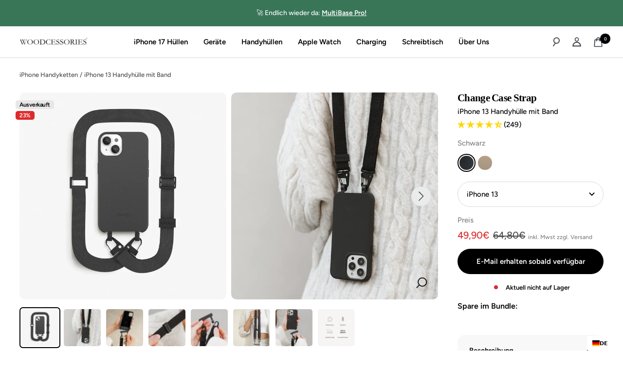

--- FILE ---
content_type: text/html; charset=utf-8
request_url: https://woodcessories.com/products/iphone-13-huelle-mit-band-schwarz
body_size: 95453
content:
<!doctype html><html class="no-js" lang="de" dir="ltr">
  <head>
	<script src="//woodcessories.com/cdn/shop/files/pandectes-rules.js?v=8835127731988921401"></script>
	
	
	
	
	
	
	
	
	
  <script>
  window.dataLayer = window.dataLayer || [];
  function gtag() { dataLayer.push(arguments); }
  gtag('consent', 'default', {
    'ad_user_data': 'denied',
    'ad_personalization': 'denied',
    'ad_storage': 'denied',
    'analytics_storage': 'denied',
    'wait_for_update': 500,
  });
  gtag('js', new Date());
  gtag('config', 'AW-958839256');
  </script>

    <!-- Google Tag Manager -->
<script>(function(w,d,s,l,i){w[l]=w[l]||[];w[l].push({'gtm.start':
new Date().getTime(),event:'gtm.js'});var f=d.getElementsByTagName(s)[0],
j=d.createElement(s),dl=l!='dataLayer'?'&l='+l:'';j.async=true;j.src=
'https://www.googletagmanager.com/gtm.js?id='+i+dl;f.parentNode.insertBefore(j,f);
})(window,document,'script','dataLayer','GTM-K8J4L5LJ');</script>
<!-- End Google Tag Manager -->
    
  <link rel="preconnect" href="https://script.woodcessories.com" />
<link rel="preload" as="script" href="https://script.woodcessories.com/tracifyv2.js?csid=47e3cf60-72f1-4378-9b80-45a0d3fa40d0">
<script async src="https://script.woodcessories.com/tracifyv2.js?csid=47e3cf60-72f1-4378-9b80-45a0d3fa40d0"></script>

    

    

    

    


    <meta charset="utf-8">
    <meta name="viewport" content="width=device-width, initial-scale=1.0, height=device-height, minimum-scale=1.0, maximum-scale=1.0">
    <meta name="theme-color" content="#ffffff">

    <!-- Google tag (gtag.js) Kauf Shopify neu-->
<script async src="https://www.googletagmanager.com/gtag/js?id=AW-958839256"></script>
<script>
  window.dataLayer = window.dataLayer || [];
  function gtag(){dataLayer.push(arguments);}
  gtag('js', new Date());

  gtag('config', 'AW-958839256');
</script>



<!--Metafields canonical-->
  
  
    <link rel="canonical" href="https://woodcessories.com/products/iphone-14-pro-huelle-mit-band-schwarz" />
  

  <!--Metafields-->
    
    <title>Nachhaltige Handyketten, Handyhüllen mit Band | Woodcessories</title><meta name="description" content="Unsere nachhaltigen Handyhüllen mit abnehmbarem Band. Passend zu jedem Outfit lassen sich unsere Handyketten &amp; Kordeln kombinieren! 100% Vegan!"><!-- <link rel="canonical" href="https://woodcessories.com/products/iphone-13-huelle-mit-band-schwarz"> - wegen metafield canonical tag deaktiviert --><link rel="shortcut icon" href="//woodcessories.com/cdn/shop/files/logo_9808f3a7-876c-4186-ab4c-9941d52f2e67_96x96.png?v=1689928682" type="image/png"><link rel="preconnect" href="https://cdn.shopify.com">
    <link rel="dns-prefetch" href="https://productreviews.shopifycdn.com">
    <link rel="dns-prefetch" href="https://www.google-analytics.com"><link rel="preconnect" href="https://fonts.shopifycdn.com" crossorigin><style>
     /* ABOVE THE FOLD CSS */
       .timer-display {
 opacity:0;
}
     .timer-display {
  animation: fadeInLeftUnique 0.3s ease-in-out 0.9s forwards!important;
}
@keyframes fadeInLeftUnique {
  0% {
    opacity: 0;
    transform: translateX(-100px);
  }
  100% {
    opacity: 1;
    transform: translateX(0);
  }
}

.color-swatch-list.product-color-swatch-list {
    overflow-y: hidden;
    height: 44px;
}
   </style>
    <link rel="preload" as="style" href="//woodcessories.com/cdn/shop/t/103/assets/theme.css?v=48509966385384185231762002932">
    <link rel="preload" as="script" href="//woodcessories.com/cdn/shop/t/103/assets/vendor.js?v=31715688253868339281753803326">
    <link rel="preload" as="script" href="//woodcessories.com/cdn/shop/t/103/assets/theme.js?v=107655255269237609351757672350">
    <link rel="preload" as="style" href="//woodcessories.com/cdn/shop/t/103/assets/custom-b.css?v=139509357937359924441753803311">
    <link rel="preload" as="style" href="//woodcessories.com/cdn/shop/t/103/assets/custom-s.css?v=123659292742973784711753803312"><link rel="preload" as="fetch" href="/products/iphone-13-huelle-mit-band-schwarz.js" crossorigin><link rel="preload" as="script" href="//woodcessories.com/cdn/shop/t/103/assets/flickity.js?v=10887236915039507171753803313">
        
          
          

       
        
         
            
            
              
            
          
          
            
            
              
            
          
          
            
            
              
            
          
          
            
            
              
            
          
          
            
            
              
            
          
          
            
            
              
            
          
          
            
            
              
            
          
          
            
            
              
            
          
          
            
            
              
            
          
          
            
            
              
            
          
          
            
            
              
            
          
          
            
            
              
            
          
          
            
            
              
            
          
          
            
            
          
          
            
            
              
            
          
          
            
            
              
            
          
          
            
            
          
          
            
            
              
            
          
          
            
            
              
            
              
            
          
          
            
            
              
            
              
            
          
          
            
            
          
          
            
            
          
          
            
            
              
            
          
          
            
            
              
            
          
          
            
            
              
            
          
          
            
            
              
            
          
          
            
            
              
            
          
          
            
            
              
            
          
          
            
            
              
            
          
          
            
            
              
            
          
          
            
            
              
            
          
          
            
            
              
            
          
          
            
            
              
            
          
          
            
            
              
            
          
          
            
            
              
            
          
          
            
            
              
            
          
          
            
            
              
            
          
          
            
            
              
            
          
          
            
            
              
            
          
          
            
            
              
            
          
          
            
            
              
            
          
          
            
            
              
            
          
          
            
            
              
            
          
          
            
            
              
            
          
          
            
            
          
          
            
            
          
          
            
            
          
          
            
            
          
          
            
            
          
          
            
            
          
          
            
            
          
          
            
            
          
          
            
            
          
          
            
            
          
          
            
            
          
          
            
            
          
          
            
            
          
          
            
            
          
          
            
            
          
          
            
            
          
          
            
            
          
          
            
            
          
          
            
            
          
          
            
            
          
          
            
            
          
          
            
            
          
          
            
            
          
          
            
            
          
          
            
            
          
          
            
            
          
          
            
            
          
          
            
            
          
          
            
            
          
          
            
            
          
          
            
            
          
          
            
            
          
          
            
            
          
          
            
            
          
          
            
            
          
          
            
            
          
          
            
            
          
          
            
            
          
          
            
            
          
          
            
            
          
          
            
            
          
          
            
            
          
          
            
            
          
          
            
            
          
          
            
            
          
          
            
            
          
          
            
            
              
            
          
          
            
            
          
          
            
            
          
          
            
            
          
          
            
            
          
          
            
            
              
            
          
          
            
            
          
          
            
            
          
          
            
            
          
          
            
            
          
          
            
            
          
          
            
            
          
          
            
            
          
          
            
            
          
          
            
            
          
          
            
            
              
            
          
          
            
            
              
            
          
          
            
            
              
            
          
          
            
            
          
          
            
            
          
          
            
            
              
            
          
          
            
            
          
          
            
            
          
          
            
            
              
            
          
          
            
            
              
            
          
          
            
            
              
            
          
          
            
            
              
            
          
          
            
            
              
            
          
          
            
            
              
            
          
          
            
            
          
          
            
            
          
          
            
            
              
            
          
          
            
            
              
            
          
          
            
            
              
            
          
          
            
            
              
            
          
          
            
            
              
            
          
          
            
            
              
            
          
          
            
            
              
            
          
          
            
            
          
          
            
            
          
          
            
            
              
            
          
          
            
            
              
            
          
          
            
            
              
            
          
          
            
            
              
            
          
          
            
            
              
            
          
          
            
            
              
            
          
          
            
            
              
            
          
          
            
            
              
            
          
          
            
            
              
            
          
          
            
            
              
            
          
          
            
            
              
            
          
          
            
            
              
            
          
          
            
            
          
          
            
            
              
            
          
          
            
            
              
            
          
          
            
            
              
            
          
          
            
            
              
            
          
          
            
            
              
            
          
          
            
            
              
            
          
          
            
            
              
            
          
          
            
            
              
            
          
          
            
            
              
            
          
          
            
            
          
          
            
            
              
            
          
          
            
            
              
            
          
          
            
            
              
            
          
          
            
            
              
            
          
          
            
            
          
          
            
            
              
            
          
          
            
            
              
            
          
          
            
            
              
            
          
          
            
            
              
            
          
          
            
            
              
            
          
          
            
            
              
            
          
          
            
            
              
            
          
          
            
            
              
            
          
          
            
            
              
            
          
          
            
            
              
            
          
          
            
            
              
            
          
          
            
            
              
            
          
          
            
            
              
            
          
          
            
            
              
            
          
          
            
            
              
            
          
          
            
            
              
            
          
          
            
            
              
            
          
          
            
            
              
            
          
          
            
            
              
            
          
          
            
            
              
            
          
          
            
            
              
            
          
          
            
            
              
            
          
          
            
            
              
            
          
          
            
            
              
            
          
          
            
            
              
            
          
          
            
            
              
            
          
          
            
            
              
            
          
          
            
            
              
            
          
          
            
            
              
            
          
          
            
            
              
            
          
          
            
            
              
            
          
          
            
            
              
            
          
          
            
            
              
            
          
          
            
            
              
            
          
          
            
            
              
            
          
          
            
            
          
          
            
            
          
          
            
            
          
          
            
            
          
          
            
            
          
          
            
            
          
          
            
            
          
          
            
            
          
          
            
            
          
          
            
            
              
            
          
          
            
            
              
            
          
          
            
            
              
            
          
          
            
            
          
          
            
            
          
          
            
            
          
          
            
            
          
          
            
            
              
            
          
          
            
            
              
            
          
          
            
            
              
            
          
          
            
            
              
            
          
          
            
            
              
            
          
          
            
            
              
            
          
          
            
            
              
            
          
          
            
            
              
            
          
          
            
            
              
            
          
          
            
            
              
               
                
          
          
            
            
              
               
                
          
          
            
            
              
            
          
          
            
            
              
            
          
          
            
            
              
            
          
          
            
            
              
            
          
          
            
            
              
            
          
          
            
            
              
            
          
          
            
            
              
            
              
            
          
          
            
            
              
            
          
          
            
            
              
            
          
          
            
            
              
            
          
          
            
            
              
            
          
          
            
            
              
            
              
            
          
          
            
            
              
            
              
            
          
          
            
            
              
               
                
          
          
            
            
              
               
                
          
          
            
            
              
            
          
          
            
            
              
            
          
          
            
            
              
            
          
          
            
            
              
            
          
          
            
            
              
            
          
          
            
            
              
            
          
          
            
            
              
            
          
          
            
            
              
            
          
          
            
            
              
            
          
          
            
            
              
            
          
          
            
            
              
            
              
            
          
          
            
            
              
            
              
            
          
          
            
            
              
            
          
          
            
            
              
            
          
          
            
            
              
            
          
          
        
       
<meta property="og:type" content="product">
  <meta property="og:title" content="iPhone 13 Handyhülle mit Band">
  <meta property="product:price:amount" content="49,90">
  <meta property="product:price:currency" content="EUR"><meta property="og:image" content="http://woodcessories.com/cdn/shop/files/change_case_bundle_gurt_schwarz_13_001.webp?v=1755463146">
  <meta property="og:image:secure_url" content="https://woodcessories.com/cdn/shop/files/change_case_bundle_gurt_schwarz_13_001.webp?v=1755463146">
  <meta property="og:image:width" content="800">
  <meta property="og:image:height" content="800"><meta property="og:description" content="Unsere nachhaltigen Handyhüllen mit abnehmbarem Band. Passend zu jedem Outfit lassen sich unsere Handyketten &amp; Kordeln kombinieren! 100% Vegan!"><meta property="og:url" content="https://woodcessories.com/products/iphone-13-huelle-mit-band-schwarz">
<meta property="og:site_name" content="Woodcessories"><meta name="twitter:card" content="summary"><meta name="twitter:title" content="iPhone 13 Handyhülle mit Band">
  <meta name="twitter:description" content="Die praktische 2 in 1 iPhone 13 Handykette mit austauschbarer Kordel! Durch das smarte Klicksystem kannst du die Kordel in Sekundenschnelle wechseln oder entfernen! Das innovative Material aus Pflanzenstoffen und das OEKO-TEX® Kordelband schützen nicht nur dein iPhone sondern auch die Umwelt!"><meta name="twitter:image" content="https://woodcessories.com/cdn/shop/files/change_case_bundle_gurt_schwarz_13_001_1200x1200_crop_center.webp?v=1755463146">
  <meta name="twitter:image:alt" content="iPhone 13 Handykette Schwarz">
    
  <script type="application/ld+json">
  {
    "@context": "https://schema.org",
    "@type": "Product",
    "productID": 8293441569048,
    "offers": [{
          "@type": "Offer",
          "name": "Default Title",
          "availability":"https://schema.org/OutOfStock",
          "price": 49.9,
          "priceCurrency": "EUR",
          "priceValidUntil": "2026-01-28","sku": "bun237 - sub",
          "url": "/products/iphone-13-huelle-mit-band-schwarz?variant=45150158618904"
        }
],"aggregateRating": {
        "@type": "AggregateRating",
        "ratingValue": "4.74",
        "reviewCount": "249",
        "worstRating": "1.0",
        "bestRating": "5.0"
      },"brand": {
      "@type": "Brand",
      "name": "woodcessories1"
    },
    "name": "iPhone 13 Handyhülle mit Band",
    "description": "Die praktische 2 in 1 iPhone 13 Handykette mit austauschbarer Kordel! Durch das smarte Klicksystem kannst du die Kordel in Sekundenschnelle wechseln oder entfernen! Das innovative Material aus Pflanzenstoffen und das OEKO-TEX® Kordelband schützen nicht nur dein iPhone sondern auch die Umwelt!",
    "category": "iPhone 13",
    "url": "/products/iphone-13-huelle-mit-band-schwarz",
    "sku": "bun237 - sub",
    "image": {
      "@type": "ImageObject",
      "url": "https://woodcessories.com/cdn/shop/files/change_case_bundle_gurt_schwarz_13_001.webp?v=1755463146&width=1024",
      "image": "https://woodcessories.com/cdn/shop/files/change_case_bundle_gurt_schwarz_13_001.webp?v=1755463146&width=1024",
      "name": "iPhone 13 Handykette Schwarz",
      "width": "1024",
      "height": "1024"
    }
  }
  </script>



  <script type="application/ld+json">
  {
    "@context": "https://schema.org",
    "@type": "BreadcrumbList",
  "itemListElement": [{
      "@type": "ListItem",
      "position": 1,
      "name": "Start",
      "item": "https://woodcessories.com"
    },{
          "@type": "ListItem",
          "position": 2,
          "name": "iPhone 13 Handyhülle mit Band",
          "item": "https://woodcessories.com/products/iphone-13-huelle-mit-band-schwarz"
        }]
  }
  </script>


    <link rel="preload" href="//woodcessories.com/cdn/fonts/figtree/figtree_n5.3b6b7df38aa5986536945796e1f947445832047c.woff2" as="font" type="font/woff2" crossorigin><link rel="preload" href="//woodcessories.com/cdn/fonts/figtree/figtree_n5.3b6b7df38aa5986536945796e1f947445832047c.woff2" as="font" type="font/woff2" crossorigin><style>

@font-face {
    font-family: 'Heldane Display Medium';
    src: url('https://cdn.shopify.com/s/files/1/0747/2359/0424/files/heldanedisplay-medium-webfont.woff2?v=1690568873') format('woff2'),
         url('https://cdn.shopify.com/s/files/1/0747/2359/0424/files/heldanedisplay-medium-webfont.woff?v=1690568873') format('woff');
    font-weight: normal;
    font-style: normal;

}

@font-face {
    font-family: 'Heldane Display Regular';
    src: url('https://cdn.shopify.com/s/files/1/0747/2359/0424/files/heldanedisplay-regular-webfont.woff2?v=1690568873') format('woff2'),
         url('https://cdn.shopify.com/s/files/1/0747/2359/0424/files/heldanedisplay-regular-webfont.woff?v=1690568873') format('woff');
    font-weight: normal;
    font-style: normal;

}

@font-face {
    font-family: 'Heldane Display Italic';
    src: url('https://cdn.shopify.com/s/files/1/0747/2359/0424/files/heldane-display-regular-italic.woff2?v=1690568081') format('woff2'),
         url('https://cdn.shopify.com/s/files/1/0747/2359/0424/files/heldanedisplay-regularitalic-webfont.woff?v=1690568873') format('woff');
    font-weight: normal;
    font-style: normal;

}

  /* Typography (heading) */
  @font-face {
  font-family: Figtree;
  font-weight: 500;
  font-style: normal;
  font-display: swap;
  src: url("//woodcessories.com/cdn/fonts/figtree/figtree_n5.3b6b7df38aa5986536945796e1f947445832047c.woff2") format("woff2"),
       url("//woodcessories.com/cdn/fonts/figtree/figtree_n5.f26bf6dcae278b0ed902605f6605fa3338e81dab.woff") format("woff");
}

@font-face {
  font-family: Figtree;
  font-weight: 500;
  font-style: italic;
  font-display: swap;
  src: url("//woodcessories.com/cdn/fonts/figtree/figtree_i5.969396f679a62854cf82dbf67acc5721e41351f0.woff2") format("woff2"),
       url("//woodcessories.com/cdn/fonts/figtree/figtree_i5.93bc1cad6c73ca9815f9777c49176dfc9d2890dd.woff") format("woff");
}

/* Typography (body) */
  @font-face {
  font-family: Figtree;
  font-weight: 500;
  font-style: normal;
  font-display: swap;
  src: url("//woodcessories.com/cdn/fonts/figtree/figtree_n5.3b6b7df38aa5986536945796e1f947445832047c.woff2") format("woff2"),
       url("//woodcessories.com/cdn/fonts/figtree/figtree_n5.f26bf6dcae278b0ed902605f6605fa3338e81dab.woff") format("woff");
}

@font-face {
  font-family: Figtree;
  font-weight: 500;
  font-style: italic;
  font-display: swap;
  src: url("//woodcessories.com/cdn/fonts/figtree/figtree_i5.969396f679a62854cf82dbf67acc5721e41351f0.woff2") format("woff2"),
       url("//woodcessories.com/cdn/fonts/figtree/figtree_i5.93bc1cad6c73ca9815f9777c49176dfc9d2890dd.woff") format("woff");
}

@font-face {
  font-family: Figtree;
  font-weight: 600;
  font-style: normal;
  font-display: swap;
  src: url("//woodcessories.com/cdn/fonts/figtree/figtree_n6.9d1ea52bb49a0a86cfd1b0383d00f83d3fcc14de.woff2") format("woff2"),
       url("//woodcessories.com/cdn/fonts/figtree/figtree_n6.f0fcdea525a0e47b2ae4ab645832a8e8a96d31d3.woff") format("woff");
}

@font-face {
  font-family: Figtree;
  font-weight: 600;
  font-style: italic;
  font-display: swap;
  src: url("//woodcessories.com/cdn/fonts/figtree/figtree_i6.702baae75738b446cfbed6ac0d60cab7b21e61ba.woff2") format("woff2"),
       url("//woodcessories.com/cdn/fonts/figtree/figtree_i6.6b8dc40d16c9905d29525156e284509f871ce8f9.woff") format("woff");
}

:root {--heading-color: 0, 0, 0;
    --text-color: 0, 0, 0;
    --background: 255, 255, 255;
    --secondary-background: 245, 245, 245;
    --border-color: 217, 217, 217;
    --border-color-darker: 153, 153, 153;
    --success-color: 56, 118, 87;
    --success-background: 215, 228, 221;
    --error-color: 222, 42, 42;
    --error-background: 253, 240, 240;
    --primary-button-background: 0, 0, 0;
    --primary-button-text-color: 255, 255, 255;
    --secondary-button-background: 0, 0, 0;
    --secondary-button-text-color: 255, 255, 255;
    --product-star-rating: 246, 164, 41;
    --product-on-sale-accent: 222, 42, 42;
    --product-ersparnis: 222, 42, 42;
    --product-sold-out-accent: 111, 113, 155;
    --product-custom-label-background: 64, 93, 230;
    --product-custom-label-text-color: 255, 255, 255;
    --product-custom-label-2-background: 243, 255, 52;
    --product-custom-label-2-text-color: 0, 0, 0;
    --product-low-stock-text-color: 222, 42, 42;
    --product-in-stock-text-color: 46, 158, 123;
    --loading-bar-background: 0, 0, 0;

    /* We duplicate some "base" colors as root colors, which is useful to use on drawer elements or popover without. Those should not be overridden to avoid issues */
    --root-heading-color: 0, 0, 0;
    --root-text-color: 0, 0, 0;
    --root-background: 255, 255, 255;
    --root-border-color: 217, 217, 217;
    --root-primary-button-background: 0, 0, 0;
    --root-primary-button-text-color: 255, 255, 255;

    --base-font-size: 15px;
/*     --heading-font-family: Figtree, sans-serif; */
    --heading-font-family: "Heldane Display Medium";
    --avenir-next-medium-font-family: Figtree, sans-serif;
    --heading-font-weight: 500;
    --heading-font-style: normal;
    --heading-text-transform: normal;
    --text-font-family: Figtree, sans-serif;
/*     --text-font-family: "Heldane Display Regular"; */
    --avenir-next-font-family: Figtree, sans-serif;
    --text-font-weight: 500;
    --text-font-style: normal;
    --text-font-bold-weight: 600;

    /* Typography (font size) */
    --heading-xxsmall-font-size: 10px;
    --heading-xsmall-font-size: 10px;
    --heading-small-font-size: 11px;
    --heading-large-font-size: 32px;
    --heading-h1-font-size: 32px;
    --heading-h2-font-size: 28px;
    --heading-h3-font-size: 26px;
    --heading-h4-font-size: 22px;
    --heading-h5-font-size: 18px;
    --heading-h6-font-size: 16px;

    /* Control the look and feel of the theme by changing radius of various elements */
    --button-border-radius: 30px;
    --block-border-radius: 0px;
    --block-border-radius-reduced: 0px;
    --color-swatch-border-radius: 100%;

    /* Button size */
    --button-height: 48px;
    --button-small-height: 40px;

    /* Form related */
    --form-input-field-height: 48px;
    --form-input-gap: 16px;
    --form-submit-margin: 24px;

    /* Product listing related variables */
    --product-list-block-spacing: 32px;

    /* Video related */
    --play-button-background: 255, 255, 255;
    --play-button-arrow: 0, 0, 0;

    /* RTL support */
    --transform-logical-flip: 1;
    --transform-origin-start: left;
    --transform-origin-end: right;

    /* Other */
    --zoom-cursor-svg-url: url(//woodcessories.com/cdn/shop/t/103/assets/zoom-cursor.svg?v=149986077658396096291753803381);
    --arrow-right-svg-url: url(//woodcessories.com/cdn/shop/t/103/assets/arrow-right.svg?v=70871338000329279091753803381);
    --arrow-left-svg-url: url(//woodcessories.com/cdn/shop/t/103/assets/arrow-left.svg?v=176537643540911574551753803381);

    /* Some useful variables that we can reuse in our CSS. Some explanation are needed for some of them:
       - container-max-width-minus-gutters: represents the container max width without the edge gutters
       - container-outer-width: considering the screen width, represent all the space outside the container
       - container-outer-margin: same as container-outer-width but get set to 0 inside a container
       - container-inner-width: the effective space inside the container (minus gutters)
       - grid-column-width: represents the width of a single column of the grid
       - vertical-breather: this is a variable that defines the global "spacing" between sections, and inside the section
                            to create some "breath" and minimum spacing
     */
    --container-max-width: 1600px;
    --container-gutter: 24px;
    --container-max-width-minus-gutters: calc(var(--container-max-width) - (var(--container-gutter)) * 2);
    --container-outer-width: max(calc((100vw - var(--container-max-width-minus-gutters)) / 2), var(--container-gutter));
    --container-outer-margin: var(--container-outer-width);
    --container-inner-width: calc(100vw - var(--container-outer-width) * 2);

    --grid-column-count: 10;
    --grid-gap: 24px;
    --grid-column-width: calc((100vw - var(--container-outer-width) * 2 - var(--grid-gap) * (var(--grid-column-count) - 1)) / var(--grid-column-count));

    --vertical-breather: 48px;
    --vertical-breather-tight: 48px;

    /* Shopify related variables */
    --payment-terms-background-color: #ffffff;
  }

  @media screen and (min-width: 741px) {
    :root {
      --container-gutter: 40px;
      --grid-column-count: 20;
      --vertical-breather: 64px;
      --vertical-breather-tight: 64px;

      /* Typography (font size) */
      --heading-xsmall-font-size: 11px;
      --heading-small-font-size: 12px;
      --heading-large-font-size: 48px;
      --heading-h1-font-size: 40px;
      --heading-h2-font-size: 32px;
      --heading-h3-font-size: 28px;
      --heading-h4-font-size: 22px;
      --heading-h5-font-size: 18px;
      --heading-h6-font-size: 16px;

      /* Form related */
      --form-input-field-height: 52px;
      --form-submit-margin: 32px;

      /* Button size */
      --button-height: 52px;
      --button-small-height: 44px;
    }
  }

  @media screen and (min-width: 1200px) {
    :root {
      --vertical-breather: 80px;
      --vertical-breather-tight: 64px;
      --product-list-block-spacing: 48px;

      /* Typography */
      --heading-large-font-size: 58px;
      --heading-h1-font-size: 50px;
      --heading-h2-font-size: 44px;
      --heading-h3-font-size: 32px;
      --heading-h4-font-size: 26px;
      --heading-h5-font-size: 22px;
      --heading-h6-font-size: 16px;
    }
  }

  @media screen and (min-width: 1600px) {
    :root {
      --vertical-breather: 90px;
      --vertical-breather-tight: 64px;
    }
  }
</style>
    <script>
  // This allows to expose several variables to the global scope, to be used in scripts
  window.themeVariables = {
    settings: {
      direction: "ltr",
      pageType: "product",
      cartCount: 0,
      moneyFormat: "{{amount_with_comma_separator}}€",
      moneyWithCurrencyFormat: "€{{amount_with_comma_separator}} EUR",
      showVendor: false,
      discountMode: "percentage",
      currencyCodeEnabled: false,
      cartType: "message",
      cartCurrency: "EUR",
      mobileZoomFactor: 2.5
    },

    routes: {
      host: "woodcessories.com",
      rootUrl: "\/",
      rootUrlWithoutSlash: '',
      cartUrl: "\/cart",
      cartAddUrl: "\/cart\/add",
      cartChangeUrl: "\/cart\/change",
      searchUrl: "\/search",
      predictiveSearchUrl: "\/search\/suggest",
      productRecommendationsUrl: "\/recommendations\/products"
    },

    strings: {
      accessibilityDelete: "Löschen",
      accessibilityClose: "Schließen",
      collectionSoldOut: "Ausverkauft",
      collectionDiscount: "Spare @savings@",
      productSalePrice: "Angebotspreis",
      productRegularPrice: "Regulärer Preis",
      productFormUnavailable: "Nicht verfügbar",
      productFormSoldOut: "Ausverkauft",
      productFormPreOrder: "Vorbestellen",
      productFormAddToCart: "In den Warenkorb",
      searchNoResults: "Es konnten keine Ergebnisse gefunden werden.",
      searchNewSearch: "Neue Suche",
      searchProducts: "Produkte",
      searchArticles: "Blogbeiträge",
      searchPages: "Seiten",
      searchCollections: "Kategorien",
      cartViewCart: "Warenkorb ansehen",
      cartItemAdded: "Produkt zum Warenkorb hinzugefügt!",
      cartItemAddedShort: "Zum Warenkorb hinzugefügt!",
      cartAddOrderNote: "Notiz hinzufügen",
      cartEditOrderNote: "Notiz bearbeiten",
      shippingEstimatorNoResults: "Entschuldige, wir liefern leider niche an Deine Adresse.",
      shippingEstimatorOneResult: "Es gibt eine Versandklasse für Deine Adresse:",
      shippingEstimatorMultipleResults: "Es gibt mehrere Versandklassen für Deine Adresse:",
      shippingEstimatorError: "Ein oder mehrere Fehler sind beim Abrufen der Versandklassen aufgetreten:"
    },

    libs: {
      flickity: "\/\/woodcessories.com\/cdn\/shop\/t\/103\/assets\/flickity.js?v=10887236915039507171753803313",
      photoswipe: "\/\/woodcessories.com\/cdn\/shop\/t\/103\/assets\/photoswipe.js?v=12584931643649188851753803321",
      qrCode: "\/\/woodcessories.com\/cdn\/shopifycloud\/storefront\/assets\/themes_support\/vendor\/qrcode-3f2b403b.js"
    },

    breakpoints: {
      phone: 'screen and (max-width: 740px)',
      tablet: 'screen and (min-width: 741px) and (max-width: 999px)',
      tabletAndUp: 'screen and (min-width: 741px)',
      pocket: 'screen and (max-width: 999px)',
      lap: 'screen and (min-width: 1000px) and (max-width: 1199px)',
      lapAndUp: 'screen and (min-width: 1000px)',
      desktop: 'screen and (min-width: 1200px)',
      wide: 'screen and (min-width: 1400px)'
    }
  };

  window.addEventListener('pageshow', async () => {
    const cartContent = await (await fetch(`${window.themeVariables.routes.cartUrl}.js`, {cache: 'reload'})).json();
    document.documentElement.dispatchEvent(new CustomEvent('cart:refresh', {detail: {cart: cartContent}}));
  });

  if ('noModule' in HTMLScriptElement.prototype) {
    // Old browsers (like IE) that does not support module will be considered as if not executing JS at all
    document.documentElement.className = document.documentElement.className.replace('no-js', 'js');

    requestAnimationFrame(() => {
      const viewportHeight = (window.visualViewport ? window.visualViewport.height : document.documentElement.clientHeight);
      document.documentElement.style.setProperty('--window-height',viewportHeight + 'px');
    });
  }// We save the product ID in local storage to be eventually used for recently viewed section
    try {
      const items = JSON.parse(localStorage.getItem('theme:recently-viewed-products') || '[]');

      // We check if the current product already exists, and if it does not, we add it at the start
      if (!items.includes(8293441569048)) {
        items.unshift(8293441569048);
      }

      localStorage.setItem('theme:recently-viewed-products', JSON.stringify(items.slice(0, 20)));
    } catch (e) {
      // Safari in private mode does not allow setting item, we silently fail
    }</script>
<script src="https://unpkg.com/flickity@2/dist/flickity.pkgd.min.js"></script>
    <link rel="stylesheet" href="//woodcessories.com/cdn/shop/t/103/assets/theme.css?v=48509966385384185231762002932">
    <link rel="stylesheet" href="//woodcessories.com/cdn/shop/t/103/assets/custom.css?v=165546884275781404931753803312">
    <link rel="stylesheet" href="//woodcessories.com/cdn/shop/t/103/assets/custom-b.css?v=139509357937359924441753803311">
    <link rel="stylesheet" href="//woodcessories.com/cdn/shop/t/103/assets/custom-s.css?v=123659292742973784711753803312">
    <script src="//woodcessories.com/cdn/shop/t/103/assets/vendor.js?v=31715688253868339281753803326" defer></script>
    <script src="//woodcessories.com/cdn/shop/t/103/assets/theme.js?v=107655255269237609351757672350" defer></script>
    <script src="//woodcessories.com/cdn/shop/t/103/assets/custom.js?v=47842644097583820381753803312" defer></script>
    <script>window.performance && window.performance.mark && window.performance.mark('shopify.content_for_header.start');</script><meta name="google-site-verification" content="WJ5lm9YA9S_XY1Kg4Vy7dD9rxtHkwBBwrZUHHNEpkVI">
<meta name="facebook-domain-verification" content="l2s4sy09qosp4gt1ck29kov20r89hv">
<meta id="shopify-digital-wallet" name="shopify-digital-wallet" content="/74723590424/digital_wallets/dialog">
<meta name="shopify-checkout-api-token" content="741bd584bb519b4f23a5ac3ba56131b5">
<meta id="in-context-paypal-metadata" data-shop-id="74723590424" data-venmo-supported="false" data-environment="production" data-locale="de_DE" data-paypal-v4="true" data-currency="EUR">
<link rel="alternate" type="application/json+oembed" href="https://woodcessories.com/products/iphone-13-huelle-mit-band-schwarz.oembed">
<script async="async" src="/checkouts/internal/preloads.js?locale=de-DE"></script>
<script id="apple-pay-shop-capabilities" type="application/json">{"shopId":74723590424,"countryCode":"DE","currencyCode":"EUR","merchantCapabilities":["supports3DS"],"merchantId":"gid:\/\/shopify\/Shop\/74723590424","merchantName":"Woodcessories","requiredBillingContactFields":["postalAddress","email"],"requiredShippingContactFields":["postalAddress","email"],"shippingType":"shipping","supportedNetworks":["visa","maestro","masterCard","amex"],"total":{"type":"pending","label":"Woodcessories","amount":"1.00"},"shopifyPaymentsEnabled":true,"supportsSubscriptions":true}</script>
<script id="shopify-features" type="application/json">{"accessToken":"741bd584bb519b4f23a5ac3ba56131b5","betas":["rich-media-storefront-analytics"],"domain":"woodcessories.com","predictiveSearch":true,"shopId":74723590424,"locale":"de"}</script>
<script>var Shopify = Shopify || {};
Shopify.shop = "woodcessories1.myshopify.com";
Shopify.locale = "de";
Shopify.currency = {"active":"EUR","rate":"1.0"};
Shopify.country = "DE";
Shopify.theme = {"name":"[Variants Fix] Juara Holding GmbH Theme","id":178977341720,"schema_name":"Focal","schema_version":"10.1.1","theme_store_id":714,"role":"main"};
Shopify.theme.handle = "null";
Shopify.theme.style = {"id":null,"handle":null};
Shopify.cdnHost = "woodcessories.com/cdn";
Shopify.routes = Shopify.routes || {};
Shopify.routes.root = "/";</script>
<script type="module">!function(o){(o.Shopify=o.Shopify||{}).modules=!0}(window);</script>
<script>!function(o){function n(){var o=[];function n(){o.push(Array.prototype.slice.apply(arguments))}return n.q=o,n}var t=o.Shopify=o.Shopify||{};t.loadFeatures=n(),t.autoloadFeatures=n()}(window);</script>
<script id="shop-js-analytics" type="application/json">{"pageType":"product"}</script>
<script defer="defer" async type="module" src="//woodcessories.com/cdn/shopifycloud/shop-js/modules/v2/client.init-shop-cart-sync_HUjMWWU5.de.esm.js"></script>
<script defer="defer" async type="module" src="//woodcessories.com/cdn/shopifycloud/shop-js/modules/v2/chunk.common_QpfDqRK1.esm.js"></script>
<script type="module">
  await import("//woodcessories.com/cdn/shopifycloud/shop-js/modules/v2/client.init-shop-cart-sync_HUjMWWU5.de.esm.js");
await import("//woodcessories.com/cdn/shopifycloud/shop-js/modules/v2/chunk.common_QpfDqRK1.esm.js");

  window.Shopify.SignInWithShop?.initShopCartSync?.({"fedCMEnabled":true,"windoidEnabled":true});

</script>
<script>(function() {
  var isLoaded = false;
  function asyncLoad() {
    if (isLoaded) return;
    isLoaded = true;
    var urls = ["https:\/\/cdn.weglot.com\/weglot_script_tag.js?shop=woodcessories1.myshopify.com","\/\/backinstock.useamp.com\/widget\/93579_1767160894.js?category=bis\u0026v=6\u0026shop=woodcessories1.myshopify.com"];
    for (var i = 0; i < urls.length; i++) {
      var s = document.createElement('script');
      s.type = 'text/javascript';
      s.async = true;
      s.src = urls[i];
      var x = document.getElementsByTagName('script')[0];
      x.parentNode.insertBefore(s, x);
    }
  };
  if(window.attachEvent) {
    window.attachEvent('onload', asyncLoad);
  } else {
    window.addEventListener('load', asyncLoad, false);
  }
})();</script>
<script id="__st">var __st={"a":74723590424,"offset":3600,"reqid":"dd3f9f03-206c-41ca-bb17-db434af4dd63-1768765947","pageurl":"woodcessories.com\/products\/iphone-13-huelle-mit-band-schwarz","u":"5384b7367a8f","p":"product","rtyp":"product","rid":8293441569048};</script>
<script>window.ShopifyPaypalV4VisibilityTracking = true;</script>
<script id="captcha-bootstrap">!function(){'use strict';const t='contact',e='account',n='new_comment',o=[[t,t],['blogs',n],['comments',n],[t,'customer']],c=[[e,'customer_login'],[e,'guest_login'],[e,'recover_customer_password'],[e,'create_customer']],r=t=>t.map((([t,e])=>`form[action*='/${t}']:not([data-nocaptcha='true']) input[name='form_type'][value='${e}']`)).join(','),a=t=>()=>t?[...document.querySelectorAll(t)].map((t=>t.form)):[];function s(){const t=[...o],e=r(t);return a(e)}const i='password',u='form_key',d=['recaptcha-v3-token','g-recaptcha-response','h-captcha-response',i],f=()=>{try{return window.sessionStorage}catch{return}},m='__shopify_v',_=t=>t.elements[u];function p(t,e,n=!1){try{const o=window.sessionStorage,c=JSON.parse(o.getItem(e)),{data:r}=function(t){const{data:e,action:n}=t;return t[m]||n?{data:e,action:n}:{data:t,action:n}}(c);for(const[e,n]of Object.entries(r))t.elements[e]&&(t.elements[e].value=n);n&&o.removeItem(e)}catch(o){console.error('form repopulation failed',{error:o})}}const l='form_type',E='cptcha';function T(t){t.dataset[E]=!0}const w=window,h=w.document,L='Shopify',v='ce_forms',y='captcha';let A=!1;((t,e)=>{const n=(g='f06e6c50-85a8-45c8-87d0-21a2b65856fe',I='https://cdn.shopify.com/shopifycloud/storefront-forms-hcaptcha/ce_storefront_forms_captcha_hcaptcha.v1.5.2.iife.js',D={infoText:'Durch hCaptcha geschützt',privacyText:'Datenschutz',termsText:'Allgemeine Geschäftsbedingungen'},(t,e,n)=>{const o=w[L][v],c=o.bindForm;if(c)return c(t,g,e,D).then(n);var r;o.q.push([[t,g,e,D],n]),r=I,A||(h.body.append(Object.assign(h.createElement('script'),{id:'captcha-provider',async:!0,src:r})),A=!0)});var g,I,D;w[L]=w[L]||{},w[L][v]=w[L][v]||{},w[L][v].q=[],w[L][y]=w[L][y]||{},w[L][y].protect=function(t,e){n(t,void 0,e),T(t)},Object.freeze(w[L][y]),function(t,e,n,w,h,L){const[v,y,A,g]=function(t,e,n){const i=e?o:[],u=t?c:[],d=[...i,...u],f=r(d),m=r(i),_=r(d.filter((([t,e])=>n.includes(e))));return[a(f),a(m),a(_),s()]}(w,h,L),I=t=>{const e=t.target;return e instanceof HTMLFormElement?e:e&&e.form},D=t=>v().includes(t);t.addEventListener('submit',(t=>{const e=I(t);if(!e)return;const n=D(e)&&!e.dataset.hcaptchaBound&&!e.dataset.recaptchaBound,o=_(e),c=g().includes(e)&&(!o||!o.value);(n||c)&&t.preventDefault(),c&&!n&&(function(t){try{if(!f())return;!function(t){const e=f();if(!e)return;const n=_(t);if(!n)return;const o=n.value;o&&e.removeItem(o)}(t);const e=Array.from(Array(32),(()=>Math.random().toString(36)[2])).join('');!function(t,e){_(t)||t.append(Object.assign(document.createElement('input'),{type:'hidden',name:u})),t.elements[u].value=e}(t,e),function(t,e){const n=f();if(!n)return;const o=[...t.querySelectorAll(`input[type='${i}']`)].map((({name:t})=>t)),c=[...d,...o],r={};for(const[a,s]of new FormData(t).entries())c.includes(a)||(r[a]=s);n.setItem(e,JSON.stringify({[m]:1,action:t.action,data:r}))}(t,e)}catch(e){console.error('failed to persist form',e)}}(e),e.submit())}));const S=(t,e)=>{t&&!t.dataset[E]&&(n(t,e.some((e=>e===t))),T(t))};for(const o of['focusin','change'])t.addEventListener(o,(t=>{const e=I(t);D(e)&&S(e,y())}));const B=e.get('form_key'),M=e.get(l),P=B&&M;t.addEventListener('DOMContentLoaded',(()=>{const t=y();if(P)for(const e of t)e.elements[l].value===M&&p(e,B);[...new Set([...A(),...v().filter((t=>'true'===t.dataset.shopifyCaptcha))])].forEach((e=>S(e,t)))}))}(h,new URLSearchParams(w.location.search),n,t,e,['guest_login'])})(!0,!1)}();</script>
<script integrity="sha256-4kQ18oKyAcykRKYeNunJcIwy7WH5gtpwJnB7kiuLZ1E=" data-source-attribution="shopify.loadfeatures" defer="defer" src="//woodcessories.com/cdn/shopifycloud/storefront/assets/storefront/load_feature-a0a9edcb.js" crossorigin="anonymous"></script>
<script data-source-attribution="shopify.dynamic_checkout.dynamic.init">var Shopify=Shopify||{};Shopify.PaymentButton=Shopify.PaymentButton||{isStorefrontPortableWallets:!0,init:function(){window.Shopify.PaymentButton.init=function(){};var t=document.createElement("script");t.src="https://woodcessories.com/cdn/shopifycloud/portable-wallets/latest/portable-wallets.de.js",t.type="module",document.head.appendChild(t)}};
</script>
<script data-source-attribution="shopify.dynamic_checkout.buyer_consent">
  function portableWalletsHideBuyerConsent(e){var t=document.getElementById("shopify-buyer-consent"),n=document.getElementById("shopify-subscription-policy-button");t&&n&&(t.classList.add("hidden"),t.setAttribute("aria-hidden","true"),n.removeEventListener("click",e))}function portableWalletsShowBuyerConsent(e){var t=document.getElementById("shopify-buyer-consent"),n=document.getElementById("shopify-subscription-policy-button");t&&n&&(t.classList.remove("hidden"),t.removeAttribute("aria-hidden"),n.addEventListener("click",e))}window.Shopify?.PaymentButton&&(window.Shopify.PaymentButton.hideBuyerConsent=portableWalletsHideBuyerConsent,window.Shopify.PaymentButton.showBuyerConsent=portableWalletsShowBuyerConsent);
</script>
<script data-source-attribution="shopify.dynamic_checkout.cart.bootstrap">document.addEventListener("DOMContentLoaded",(function(){function t(){return document.querySelector("shopify-accelerated-checkout-cart, shopify-accelerated-checkout")}if(t())Shopify.PaymentButton.init();else{new MutationObserver((function(e,n){t()&&(Shopify.PaymentButton.init(),n.disconnect())})).observe(document.body,{childList:!0,subtree:!0})}}));
</script>
<link id="shopify-accelerated-checkout-styles" rel="stylesheet" media="screen" href="https://woodcessories.com/cdn/shopifycloud/portable-wallets/latest/accelerated-checkout-backwards-compat.css" crossorigin="anonymous">
<style id="shopify-accelerated-checkout-cart">
        #shopify-buyer-consent {
  margin-top: 1em;
  display: inline-block;
  width: 100%;
}

#shopify-buyer-consent.hidden {
  display: none;
}

#shopify-subscription-policy-button {
  background: none;
  border: none;
  padding: 0;
  text-decoration: underline;
  font-size: inherit;
  cursor: pointer;
}

#shopify-subscription-policy-button::before {
  box-shadow: none;
}

      </style>

<script>window.performance && window.performance.mark && window.performance.mark('shopify.content_for_header.end');</script>
    <!-- Hotjar Tracking Code for Woodcessories Shopify Neu -->
<script>
    (function(h,o,t,j,a,r){
        h.hj=h.hj||function(){(h.hj.q=h.hj.q||[]).push(arguments)};
        h._hjSettings={hjid:3636801,hjsv:6};
        a=o.getElementsByTagName('head')[0];
        r=o.createElement('script');r.async=1;
        r.src=t+h._hjSettings.hjid+j+h._hjSettings.hjsv;
        a.appendChild(r);
    })(window,document,'https://static.hotjar.com/c/hotjar-','.js?sv=');
</script><link rel="alternate" hreflang="de" href="https://woodcessories.com/products/iphone-13-huelle-mit-band-schwarz">
<link rel="alternate" hreflang="en" href="https://en.woodcessories.com/products/iphone-13-huelle-mit-band-schwarz">
<link rel="alternate" hreflang="fr" href="https://fr.woodcessories.com/products/iphone-13-huelle-mit-band-schwarz">
<script type="text/javascript" src="https://cdn.weglot.com/weglot.min.js"></script>
<script>
    Weglot.initialize({
        api_key: 'wg_3c5bd3ec9e794acb077b02241e2aa31b1'
    });
</script>

  <script>
    function hideAndShowElement() {
    const elements = document.querySelectorAll('.jdgm-prev-badge__text');
    if (elements.length > 0) {
        elements.forEach(function(element) {
            element.style.display = 'none';
        });
        setTimeout(function() {
            elements.forEach(function(element) {
                element.style.display = '';
            });
        }, 1500);
    } else {
        setTimeout(hideAndShowElement, 50);
    }
}
hideAndShowElement();
  </script>
















































































<!-- BEGIN app block: shopify://apps/pandectes-gdpr/blocks/banner/58c0baa2-6cc1-480c-9ea6-38d6d559556a -->
  
    
      <!-- TCF is active, scripts are loaded above -->
      
      <script>
        
          window.PandectesSettings = {"store":{"id":74723590424,"plan":"plus","theme":"After Sale","primaryLocale":"de","adminMode":false,"headless":false,"storefrontRootDomain":"","checkoutRootDomain":"","storefrontAccessToken":""},"tsPublished":1743161742,"declaration":{"showPurpose":false,"showProvider":false,"declIntroText":"Wir verwenden Cookies, um die Funktionalität der Website zu optimieren, die Leistung zu analysieren und Ihnen ein personalisiertes Erlebnis zu bieten. Einige Cookies sind für den ordnungsgemäßen Betrieb der Website unerlässlich. Diese Cookies können nicht deaktiviert werden. In diesem Fenster können Sie Ihre Präferenzen für Cookies verwalten.","showDateGenerated":true},"language":{"unpublished":[],"languageMode":"Single","fallbackLanguage":"de","languageDetection":"browser","languagesSupported":[]},"texts":{"managed":{"headerText":{"de":"Wir respektieren deine Privatsphäre"},"consentText":{"de":"Wir verwenden Cookies, um deine Erfahrung auf unserer Seite so angenehm wie möglich zu gestalten. Passt das für dich?"},"linkText":{"de":"Mehr erfahren"},"imprintText":{"de":"Mehr Erfahren"},"allowButtonText":{"de":"Ok"},"denyButtonText":{"de":"Ablehnen"},"dismissButtonText":{"de":"Okay"},"leaveSiteButtonText":{"de":"Diese Seite verlassen"},"preferencesButtonText":{"de":"Einstellungen"},"cookiePolicyText":{"de":"Cookie-Richtlinie"},"preferencesPopupTitleText":{"de":"Einwilligungseinstellungen verwalten"},"preferencesPopupIntroText":{"de":"Wir verwenden Cookies, um die Funktionalität der Website zu optimieren, die Leistung zu analysieren und Ihnen ein personalisiertes Erlebnis zu bieten. Einige Cookies sind für den ordnungsgemäßen Betrieb der Website unerlässlich. Diese Cookies können nicht deaktiviert werden. In diesem Fenster können Sie Ihre Präferenzen für Cookies verwalten."},"preferencesPopupSaveButtonText":{"de":"Auswahl speichern"},"preferencesPopupCloseButtonText":{"de":"Schließen"},"preferencesPopupAcceptAllButtonText":{"de":"Alles Akzeptieren"},"preferencesPopupRejectAllButtonText":{"de":"Alles ablehnen"},"cookiesDetailsText":{"de":"Cookie-Details"},"preferencesPopupAlwaysAllowedText":{"de":"Immer erlaubt"},"accessSectionParagraphText":{"de":"Sie haben das Recht, jederzeit auf Ihre Daten zuzugreifen."},"accessSectionTitleText":{"de":"Datenübertragbarkeit"},"accessSectionAccountInfoActionText":{"de":"persönliche Daten"},"accessSectionDownloadReportActionText":{"de":"Alle Daten anfordern"},"accessSectionGDPRRequestsActionText":{"de":"Anfragen betroffener Personen"},"accessSectionOrdersRecordsActionText":{"de":"Aufträge"},"rectificationSectionParagraphText":{"de":"Sie haben das Recht, die Aktualisierung Ihrer Daten zu verlangen, wann immer Sie dies für angemessen halten."},"rectificationSectionTitleText":{"de":"Datenberichtigung"},"rectificationCommentPlaceholder":{"de":"Beschreiben Sie, was Sie aktualisieren möchten"},"rectificationCommentValidationError":{"de":"Kommentar ist erforderlich"},"rectificationSectionEditAccountActionText":{"de":"Aktualisierung anfordern"},"erasureSectionTitleText":{"de":"Recht auf Löschung"},"erasureSectionParagraphText":{"de":"Sie haben das Recht, die Löschung aller Ihrer Daten zu verlangen. Danach können Sie nicht mehr auf Ihr Konto zugreifen."},"erasureSectionRequestDeletionActionText":{"de":"Löschung personenbezogener Daten anfordern"},"consentDate":{"de":"Zustimmungsdatum"},"consentId":{"de":"Einwilligungs-ID"},"consentSectionChangeConsentActionText":{"de":"Einwilligungspräferenz ändern"},"consentSectionConsentedText":{"de":"Sie haben der Cookie-Richtlinie dieser Website zugestimmt am"},"consentSectionNoConsentText":{"de":"Sie haben der Cookie-Richtlinie dieser Website nicht zugestimmt."},"consentSectionTitleText":{"de":"Ihre Cookie-Einwilligung"},"consentStatus":{"de":"Einwilligungspräferenz"},"confirmationFailureMessage":{"de":"Ihre Anfrage wurde nicht bestätigt. Bitte versuchen Sie es erneut und wenn das Problem weiterhin besteht, wenden Sie sich an den Ladenbesitzer, um Hilfe zu erhalten"},"confirmationFailureTitle":{"de":"Ein Problem ist aufgetreten"},"confirmationSuccessMessage":{"de":"Wir werden uns in Kürze zu Ihrem Anliegen bei Ihnen melden."},"confirmationSuccessTitle":{"de":"Ihre Anfrage wurde bestätigt"},"guestsSupportEmailFailureMessage":{"de":"Ihre Anfrage wurde nicht übermittelt. Bitte versuchen Sie es erneut und wenn das Problem weiterhin besteht, wenden Sie sich an den Shop-Inhaber, um Hilfe zu erhalten."},"guestsSupportEmailFailureTitle":{"de":"Ein Problem ist aufgetreten"},"guestsSupportEmailPlaceholder":{"de":"E-Mail-Addresse"},"guestsSupportEmailSuccessMessage":{"de":"Wenn Sie als Kunde dieses Shops registriert sind, erhalten Sie in Kürze eine E-Mail mit Anweisungen zum weiteren Vorgehen."},"guestsSupportEmailSuccessTitle":{"de":"Vielen Dank für die Anfrage"},"guestsSupportEmailValidationError":{"de":"Email ist ungültig"},"guestsSupportInfoText":{"de":"Bitte loggen Sie sich mit Ihrem Kundenkonto ein, um fortzufahren."},"submitButton":{"de":"einreichen"},"submittingButton":{"de":"Senden..."},"cancelButton":{"de":"Abbrechen"},"declIntroText":{"de":"Wir verwenden Cookies, um die Funktionalität der Website zu optimieren, die Leistung zu analysieren und Ihnen ein personalisiertes Erlebnis zu bieten. Einige Cookies sind für den ordnungsgemäßen Betrieb der Website unerlässlich. Diese Cookies können nicht deaktiviert werden. In diesem Fenster können Sie Ihre Präferenzen für Cookies verwalten."},"declName":{"de":"Name"},"declPurpose":{"de":"Zweck"},"declType":{"de":"Typ"},"declRetention":{"de":"Speicherdauer"},"declProvider":{"de":"Anbieter"},"declFirstParty":{"de":"Erstanbieter"},"declThirdParty":{"de":"Drittanbieter"},"declSeconds":{"de":"Sekunden"},"declMinutes":{"de":"Minuten"},"declHours":{"de":"Std."},"declDays":{"de":"Tage"},"declMonths":{"de":"Monate"},"declYears":{"de":"Jahre"},"declSession":{"de":"Sitzung"},"declDomain":{"de":"Domain"},"declPath":{"de":"Weg"}},"categories":{"strictlyNecessaryCookiesTitleText":{"de":"Unbedingt erforderlich"},"strictlyNecessaryCookiesDescriptionText":{"de":"Diese Cookies sind unerlässlich, damit Sie sich auf der Website bewegen und ihre Funktionen nutzen können, z. B. den Zugriff auf sichere Bereiche der Website. Ohne diese Cookies kann die Website nicht richtig funktionieren."},"functionalityCookiesTitleText":{"de":"Funktionale Cookies"},"functionalityCookiesDescriptionText":{"de":"Diese Cookies ermöglichen es der Website, verbesserte Funktionalität und Personalisierung bereitzustellen. Sie können von uns oder von Drittanbietern gesetzt werden, deren Dienste wir auf unseren Seiten hinzugefügt haben. Wenn Sie diese Cookies nicht zulassen, funktionieren einige oder alle dieser Dienste möglicherweise nicht richtig."},"performanceCookiesTitleText":{"de":"Performance-Cookies"},"performanceCookiesDescriptionText":{"de":"Diese Cookies ermöglichen es uns, die Leistung unserer Website zu überwachen und zu verbessern. Sie ermöglichen es uns beispielsweise, Besuche zu zählen, Verkehrsquellen zu identifizieren und zu sehen, welche Teile der Website am beliebtesten sind."},"targetingCookiesTitleText":{"de":"Targeting-Cookies"},"targetingCookiesDescriptionText":{"de":"Diese Cookies können von unseren Werbepartnern über unsere Website gesetzt werden. Sie können von diesen Unternehmen verwendet werden, um ein Profil Ihrer Interessen zu erstellen und Ihnen relevante Werbung auf anderen Websites anzuzeigen. Sie speichern keine direkten personenbezogenen Daten, sondern basieren auf der eindeutigen Identifizierung Ihres Browsers und Ihres Internetgeräts. Wenn Sie diese Cookies nicht zulassen, erleben Sie weniger zielgerichtete Werbung."},"unclassifiedCookiesTitleText":{"de":"Unklassifizierte Cookies"},"unclassifiedCookiesDescriptionText":{"de":"Unklassifizierte Cookies sind Cookies, die wir gerade zusammen mit den Anbietern einzelner Cookies klassifizieren."}},"auto":{}},"library":{"previewMode":false,"fadeInTimeout":0,"defaultBlocked":7,"showLink":false,"showImprintLink":true,"showGoogleLink":false,"enabled":true,"cookie":{"expiryDays":365,"secure":true,"domain":""},"dismissOnScroll":false,"dismissOnWindowClick":false,"dismissOnTimeout":false,"palette":{"popup":{"background":"#FFFFFF","backgroundForCalculations":{"a":1,"b":255,"g":255,"r":255},"text":"#545454"},"button":{"background":"#000000","backgroundForCalculations":{"a":1,"b":0,"g":0,"r":0},"text":"#FFFFFF","textForCalculation":{"a":1,"b":255,"g":255,"r":255},"border":"transparent"}},"content":{"href":"https://woodcessories1.myshopify.com/policies/privacy-policy","imprintHref":"https://woodcessories.com/policies/privacy-policy","close":"&#10005;","target":"","logo":""},"window":"<div role=\"dialog\" aria-live=\"polite\" aria-label=\"cookieconsent\" aria-describedby=\"cookieconsent:desc\" id=\"pandectes-banner\" class=\"cc-window-wrapper cc-overlay-wrapper\"><div class=\"pd-cookie-banner-window cc-window {{classes}}\"><!--googleoff: all-->{{children}}<!--googleon: all--></div></div>","compliance":{"custom":"<div class=\"cc-compliance cc-highlight\">{{preferences}}{{allow}}</div>"},"type":"custom","layouts":{"basic":"{{messagelink}}{{compliance}}"},"position":"overlay","theme":"classic","revokable":false,"animateRevokable":false,"revokableReset":false,"revokableLogoUrl":"https://woodcessories1.myshopify.com/cdn/shop/files/pandectes-reopen-logo.png","revokablePlacement":"bottom-left","revokableMarginHorizontal":15,"revokableMarginVertical":15,"static":false,"autoAttach":true,"hasTransition":true,"blacklistPage":[""],"elements":{"close":"<button aria-label=\"dismiss cookie message\" type=\"button\" tabindex=\"0\" class=\"cc-close\">{{close}}</button>","dismiss":"<button aria-label=\"dismiss cookie message\" type=\"button\" tabindex=\"0\" class=\"cc-btn cc-btn-decision cc-dismiss\">{{dismiss}}</button>","allow":"<button aria-label=\"allow cookies\" type=\"button\" tabindex=\"0\" class=\"cc-btn cc-btn-decision cc-allow\">{{allow}}</button>","deny":"<button aria-label=\"deny cookies\" type=\"button\" tabindex=\"0\" class=\"cc-btn cc-btn-decision cc-deny\">{{deny}}</button>","preferences":"<button aria-label=\"settings cookies\" tabindex=\"0\" type=\"button\" class=\"cc-btn cc-settings\" onclick=\"Pandectes.fn.openPreferences()\">{{preferences}}</button>"}},"geolocation":{"auOnly":false,"brOnly":false,"caOnly":false,"chOnly":false,"euOnly":false,"jpOnly":false,"nzOnly":false,"thOnly":false,"zaOnly":false,"canadaOnly":false,"globalVisibility":true},"dsr":{"guestsSupport":false,"accessSectionDownloadReportAuto":false},"banner":{"resetTs":1727355044,"extraCss":"        .cc-banner-logo {max-width: 40em!important;}    @media(min-width: 768px) {.cc-window.cc-floating{max-width: 40em!important;width: 40em!important;}}    .cc-message, .pd-cookie-banner-window .cc-header, .cc-logo {text-align: center}    .cc-window-wrapper{z-index: 2147483647;-webkit-transition: opacity 1s ease;  transition: opacity 1s ease;}    .cc-window{padding: 22px!important;z-index: 2147483647;font-size: 14px!important;font-family: inherit;}    .pd-cookie-banner-window .cc-header{font-size: 14px!important;font-family: inherit;}    .pd-cp-ui{font-family: inherit; background-color: #FFFFFF;color:#545454;}    button.pd-cp-btn, a.pd-cp-btn{background-color:#000000;color:#FFFFFF!important;}    input + .pd-cp-preferences-slider{background-color: rgba(84, 84, 84, 0.3)}    .pd-cp-scrolling-section::-webkit-scrollbar{background-color: rgba(84, 84, 84, 0.3)}    input:checked + .pd-cp-preferences-slider{background-color: rgba(84, 84, 84, 1)}    .pd-cp-scrolling-section::-webkit-scrollbar-thumb {background-color: rgba(84, 84, 84, 1)}    .pd-cp-ui-close{color:#545454;}    .pd-cp-preferences-slider:before{background-color: #FFFFFF}    .pd-cp-title:before {border-color: #545454!important}    .pd-cp-preferences-slider{background-color:#545454}    .pd-cp-toggle{color:#545454!important}    @media(max-width:699px) {.pd-cp-ui-close-top svg {fill: #545454}}    .pd-cp-toggle:hover,.pd-cp-toggle:visited,.pd-cp-toggle:active{color:#545454!important}    .pd-cookie-banner-window {box-shadow: 0 0 18px rgb(0 0 0 / 20%);}  .cc-btn.cc-settings {    border-color: transparent !important;}.cc-compliance .cc-btn.cc-settings {    order: 2;}.cc-compliance {    flex-direction: column-reverse;}.cc-compliance .cc-btn {    padding: 15px 120px;}.cc-color-override--1510741215 .cc-highlight .cc-btn.cc-settings {    background-color: unset !important;    color: unset !important; }","customJavascript":{"useButtons":true},"showPoweredBy":false,"logoHeight":40,"revokableTrigger":false,"hybridStrict":false,"cookiesBlockedByDefault":"7","isActive":true,"implicitSavePreferences":false,"cookieIcon":false,"blockBots":false,"showCookiesDetails":true,"hasTransition":true,"blockingPage":false,"showOnlyLandingPage":false,"leaveSiteUrl":"https://www.google.com","linkRespectStoreLang":false},"cookies":{"0":[{"name":"secure_customer_sig","type":"http","domain":"woodcessories.com","path":"/","provider":"Shopify","firstParty":true,"retention":"1 year(s)","expires":1,"unit":"declYears","purpose":{"de":"Wird im Zusammenhang mit dem Kundenlogin verwendet."}},{"name":"localization","type":"http","domain":"woodcessories.com","path":"/","provider":"Shopify","firstParty":true,"retention":"1 year(s)","expires":1,"unit":"declYears","purpose":{"de":"Lokalisierung von Shopify-Shops"}},{"name":"_tracking_consent","type":"http","domain":".woodcessories.com","path":"/","provider":"Shopify","firstParty":true,"retention":"1 day(s)","expires":1,"unit":"declDays","purpose":{"de":"Tracking-Einstellungen."}},{"name":"_cmp_a","type":"http","domain":".woodcessories.com","path":"/","provider":"Shopify","firstParty":true,"retention":"1 day(s)","expires":1,"unit":"declDays","purpose":{"de":"Wird zum Verwalten der Datenschutzeinstellungen des Kunden verwendet."}},{"name":"cart","type":"http","domain":"woodcessories.com","path":"/","provider":"Shopify","firstParty":true,"retention":"1 month(s)","expires":1,"unit":"declMonths","purpose":{"de":"Notwendig für die Warenkorbfunktion auf der Website."}},{"name":"keep_alive","type":"http","domain":"woodcessories.com","path":"/","provider":"Shopify","firstParty":true,"retention":"30 minute(s)","expires":30,"unit":"declMinutes","purpose":{"de":"Wird im Zusammenhang mit der Käuferlokalisierung verwendet."}},{"name":"_shopify_essential","type":"http","domain":"woodcessories.com","path":"/","provider":"Shopify","firstParty":true,"retention":"1 year(s)","expires":1,"unit":"declYears","purpose":{"de":"Wird auf der Kontenseite verwendet."}},{"name":"cart_currency","type":"http","domain":"woodcessories.com","path":"/","provider":"Shopify","firstParty":true,"retention":"1 month(s)","expires":1,"unit":"declMonths","purpose":{"de":"Das Cookie ist für die sichere Checkout- und Zahlungsfunktion auf der Website erforderlich. Diese Funktion wird von shopify.com bereitgestellt."}},{"name":"cart_sig","type":"http","domain":"woodcessories.com","path":"/","provider":"Shopify","firstParty":true,"retention":"1 month(s)","expires":1,"unit":"declMonths","purpose":{"de":"Shopify-Analysen."}},{"name":"cart_ts","type":"http","domain":"woodcessories.com","path":"/","provider":"Shopify","firstParty":true,"retention":"1 month(s)","expires":1,"unit":"declMonths","purpose":{"de":"Wird im Zusammenhang mit der Kasse verwendet."}}],"1":[{"name":"_hjSessionUser_3636801","type":"http","domain":".woodcessories.com","path":"/","provider":"Hotjar","firstParty":true,"retention":"1 year(s)","expires":1,"unit":"declYears","purpose":{"de":""}},{"name":"_hjSession_3636801","type":"http","domain":".woodcessories.com","path":"/","provider":"Hotjar","firstParty":true,"retention":"30 minute(s)","expires":30,"unit":"declMinutes","purpose":{"de":""}}],"2":[],"4":[],"8":[{"name":"cookietest","type":"http","domain":"woodcessories.com","path":"/","provider":"Unknown","firstParty":true,"retention":"Session","expires":1,"unit":"declSeconds","purpose":{"de":""}}]},"blocker":{"isActive":false,"googleConsentMode":{"id":"GTM-K8J4L5LJ","analyticsId":"","adwordsId":"","isActive":true,"adStorageCategory":4,"analyticsStorageCategory":2,"personalizationStorageCategory":1,"functionalityStorageCategory":1,"customEvent":false,"securityStorageCategory":0,"redactData":false,"urlPassthrough":false,"dataLayerProperty":"dataLayer","waitForUpdate":0,"useNativeChannel":false},"facebookPixel":{"id":"","isActive":false,"ldu":false},"microsoft":{"isActive":false,"uetTags":""},"rakuten":{"isActive":false,"cmp":false,"ccpa":false},"klaviyoIsActive":false,"gpcIsActive":true,"defaultBlocked":7,"patterns":{"whiteList":[],"blackList":{"1":[],"2":[],"4":[],"8":[]},"iframesWhiteList":[],"iframesBlackList":{"1":[],"2":[],"4":[],"8":[]},"beaconsWhiteList":[],"beaconsBlackList":{"1":[],"2":[],"4":[],"8":[]}}}};
        
        window.addEventListener('DOMContentLoaded', function(){
          const script = document.createElement('script');
          
            script.src = "https://cdn.shopify.com/extensions/019bd005-1071-7566-a990-dd9df4dd4365/gdpr-228/assets/pandectes-core.js";
          
          script.defer = true;
          document.body.appendChild(script);
        })
      </script>
    
  


<!-- END app block --><!-- BEGIN app block: shopify://apps/klaviyo-email-marketing-sms/blocks/klaviyo-onsite-embed/2632fe16-c075-4321-a88b-50b567f42507 -->












  <script async src="https://static.klaviyo.com/onsite/js/QZZbkN/klaviyo.js?company_id=QZZbkN"></script>
  <script>!function(){if(!window.klaviyo){window._klOnsite=window._klOnsite||[];try{window.klaviyo=new Proxy({},{get:function(n,i){return"push"===i?function(){var n;(n=window._klOnsite).push.apply(n,arguments)}:function(){for(var n=arguments.length,o=new Array(n),w=0;w<n;w++)o[w]=arguments[w];var t="function"==typeof o[o.length-1]?o.pop():void 0,e=new Promise((function(n){window._klOnsite.push([i].concat(o,[function(i){t&&t(i),n(i)}]))}));return e}}})}catch(n){window.klaviyo=window.klaviyo||[],window.klaviyo.push=function(){var n;(n=window._klOnsite).push.apply(n,arguments)}}}}();</script>

  
    <script id="viewed_product">
      if (item == null) {
        var _learnq = _learnq || [];

        var MetafieldReviews = null
        var MetafieldYotpoRating = null
        var MetafieldYotpoCount = null
        var MetafieldLooxRating = null
        var MetafieldLooxCount = null
        var okendoProduct = null
        var okendoProductReviewCount = null
        var okendoProductReviewAverageValue = null
        try {
          // The following fields are used for Customer Hub recently viewed in order to add reviews.
          // This information is not part of __kla_viewed. Instead, it is part of __kla_viewed_reviewed_items
          MetafieldReviews = {"rating":{"scale_min":"1.0","scale_max":"5.0","value":"4.74"},"rating_count":249};
          MetafieldYotpoRating = null
          MetafieldYotpoCount = null
          MetafieldLooxRating = null
          MetafieldLooxCount = null

          okendoProduct = null
          // If the okendo metafield is not legacy, it will error, which then requires the new json formatted data
          if (okendoProduct && 'error' in okendoProduct) {
            okendoProduct = null
          }
          okendoProductReviewCount = okendoProduct ? okendoProduct.reviewCount : null
          okendoProductReviewAverageValue = okendoProduct ? okendoProduct.reviewAverageValue : null
        } catch (error) {
          console.error('Error in Klaviyo onsite reviews tracking:', error);
        }

        var item = {
          Name: "iPhone 13 Handyhülle mit Band",
          ProductID: 8293441569048,
          Categories: ["Alle Produkte ohne Charging (Kupon) - charging aktuell drin","Change Case Strap","Handykette iPhone 13"],
          ImageURL: "https://woodcessories.com/cdn/shop/files/change_case_bundle_gurt_schwarz_13_001_grande.webp?v=1755463146",
          URL: "https://woodcessories.com/products/iphone-13-huelle-mit-band-schwarz",
          Brand: "woodcessories1",
          Price: "49,90€",
          Value: "49,90",
          CompareAtPrice: "64,80€"
        };
        _learnq.push(['track', 'Viewed Product', item]);
        _learnq.push(['trackViewedItem', {
          Title: item.Name,
          ItemId: item.ProductID,
          Categories: item.Categories,
          ImageUrl: item.ImageURL,
          Url: item.URL,
          Metadata: {
            Brand: item.Brand,
            Price: item.Price,
            Value: item.Value,
            CompareAtPrice: item.CompareAtPrice
          },
          metafields:{
            reviews: MetafieldReviews,
            yotpo:{
              rating: MetafieldYotpoRating,
              count: MetafieldYotpoCount,
            },
            loox:{
              rating: MetafieldLooxRating,
              count: MetafieldLooxCount,
            },
            okendo: {
              rating: okendoProductReviewAverageValue,
              count: okendoProductReviewCount,
            }
          }
        }]);
      }
    </script>
  




  <script>
    window.klaviyoReviewsProductDesignMode = false
  </script>







<!-- END app block --><!-- BEGIN app block: shopify://apps/weglot-translate-your-store/blocks/weglot/3097482a-fafe-42ff-bc33-ea19e35c4a20 -->
  <link rel="alternate" hreflang="de" href="https://woodcessories.com/products/iphone-13-huelle-mit-band-schwarz" />






  
    

    
    
    
      <link rel="alternate" hreflang="en" href="https://en.woodcessories.com/products/iphone-13-huelle-mit-band-schwarz" />
    
  
    

    
    
    
      <link rel="alternate" hreflang="fr" href="https://fr.woodcessories.com/products/iphone-13-huelle-mit-band-schwarz" />
    
  


<!--Start Weglot Script-->
<script src="https://cdn.weglot.com/weglot.min.js?api_key=wg_3c5bd3ec9e794acb077b02241e2aa31b1" async></script>
<!--End Weglot Script-->

<!-- END app block --><!-- BEGIN app block: shopify://apps/pagefly-page-builder/blocks/app-embed/83e179f7-59a0-4589-8c66-c0dddf959200 -->

<!-- BEGIN app snippet: pagefly-cro-ab-testing-main -->







<script>
  ;(function () {
    const url = new URL(window.location)
    const viewParam = url.searchParams.get('view')
    if (viewParam && viewParam.includes('variant-pf-')) {
      url.searchParams.set('pf_v', viewParam)
      url.searchParams.delete('view')
      window.history.replaceState({}, '', url)
    }
  })()
</script>



<script type='module'>
  
  window.PAGEFLY_CRO = window.PAGEFLY_CRO || {}

  window.PAGEFLY_CRO['data_debug'] = {
    original_template_suffix: "change-case",
    allow_ab_test: false,
    ab_test_start_time: 0,
    ab_test_end_time: 0,
    today_date_time: 1768765947000,
  }
  window.PAGEFLY_CRO['GA4'] = { enabled: false}
</script>

<!-- END app snippet -->








  <script src='https://cdn.shopify.com/extensions/019bb4f9-aed6-78a3-be91-e9d44663e6bf/pagefly-page-builder-215/assets/pagefly-helper.js' defer='defer'></script>

  <script src='https://cdn.shopify.com/extensions/019bb4f9-aed6-78a3-be91-e9d44663e6bf/pagefly-page-builder-215/assets/pagefly-general-helper.js' defer='defer'></script>

  <script src='https://cdn.shopify.com/extensions/019bb4f9-aed6-78a3-be91-e9d44663e6bf/pagefly-page-builder-215/assets/pagefly-snap-slider.js' defer='defer'></script>

  <script src='https://cdn.shopify.com/extensions/019bb4f9-aed6-78a3-be91-e9d44663e6bf/pagefly-page-builder-215/assets/pagefly-slideshow-v3.js' defer='defer'></script>

  <script src='https://cdn.shopify.com/extensions/019bb4f9-aed6-78a3-be91-e9d44663e6bf/pagefly-page-builder-215/assets/pagefly-slideshow-v4.js' defer='defer'></script>

  <script src='https://cdn.shopify.com/extensions/019bb4f9-aed6-78a3-be91-e9d44663e6bf/pagefly-page-builder-215/assets/pagefly-glider.js' defer='defer'></script>

  <script src='https://cdn.shopify.com/extensions/019bb4f9-aed6-78a3-be91-e9d44663e6bf/pagefly-page-builder-215/assets/pagefly-slideshow-v1-v2.js' defer='defer'></script>

  <script src='https://cdn.shopify.com/extensions/019bb4f9-aed6-78a3-be91-e9d44663e6bf/pagefly-page-builder-215/assets/pagefly-product-media.js' defer='defer'></script>

  <script src='https://cdn.shopify.com/extensions/019bb4f9-aed6-78a3-be91-e9d44663e6bf/pagefly-page-builder-215/assets/pagefly-product.js' defer='defer'></script>


<script id='pagefly-helper-data' type='application/json'>
  {
    "page_optimization": {
      "assets_prefetching": false
    },
    "elements_asset_mapper": {
      "Accordion": "https://cdn.shopify.com/extensions/019bb4f9-aed6-78a3-be91-e9d44663e6bf/pagefly-page-builder-215/assets/pagefly-accordion.js",
      "Accordion3": "https://cdn.shopify.com/extensions/019bb4f9-aed6-78a3-be91-e9d44663e6bf/pagefly-page-builder-215/assets/pagefly-accordion3.js",
      "CountDown": "https://cdn.shopify.com/extensions/019bb4f9-aed6-78a3-be91-e9d44663e6bf/pagefly-page-builder-215/assets/pagefly-countdown.js",
      "GMap1": "https://cdn.shopify.com/extensions/019bb4f9-aed6-78a3-be91-e9d44663e6bf/pagefly-page-builder-215/assets/pagefly-gmap.js",
      "GMap2": "https://cdn.shopify.com/extensions/019bb4f9-aed6-78a3-be91-e9d44663e6bf/pagefly-page-builder-215/assets/pagefly-gmap.js",
      "GMapBasicV2": "https://cdn.shopify.com/extensions/019bb4f9-aed6-78a3-be91-e9d44663e6bf/pagefly-page-builder-215/assets/pagefly-gmap.js",
      "GMapAdvancedV2": "https://cdn.shopify.com/extensions/019bb4f9-aed6-78a3-be91-e9d44663e6bf/pagefly-page-builder-215/assets/pagefly-gmap.js",
      "HTML.Video": "https://cdn.shopify.com/extensions/019bb4f9-aed6-78a3-be91-e9d44663e6bf/pagefly-page-builder-215/assets/pagefly-htmlvideo.js",
      "HTML.Video2": "https://cdn.shopify.com/extensions/019bb4f9-aed6-78a3-be91-e9d44663e6bf/pagefly-page-builder-215/assets/pagefly-htmlvideo2.js",
      "HTML.Video3": "https://cdn.shopify.com/extensions/019bb4f9-aed6-78a3-be91-e9d44663e6bf/pagefly-page-builder-215/assets/pagefly-htmlvideo2.js",
      "BackgroundVideo": "https://cdn.shopify.com/extensions/019bb4f9-aed6-78a3-be91-e9d44663e6bf/pagefly-page-builder-215/assets/pagefly-htmlvideo2.js",
      "Instagram": "https://cdn.shopify.com/extensions/019bb4f9-aed6-78a3-be91-e9d44663e6bf/pagefly-page-builder-215/assets/pagefly-instagram.js",
      "Instagram2": "https://cdn.shopify.com/extensions/019bb4f9-aed6-78a3-be91-e9d44663e6bf/pagefly-page-builder-215/assets/pagefly-instagram.js",
      "Insta3": "https://cdn.shopify.com/extensions/019bb4f9-aed6-78a3-be91-e9d44663e6bf/pagefly-page-builder-215/assets/pagefly-instagram3.js",
      "Tabs": "https://cdn.shopify.com/extensions/019bb4f9-aed6-78a3-be91-e9d44663e6bf/pagefly-page-builder-215/assets/pagefly-tab.js",
      "Tabs3": "https://cdn.shopify.com/extensions/019bb4f9-aed6-78a3-be91-e9d44663e6bf/pagefly-page-builder-215/assets/pagefly-tab3.js",
      "ProductBox": "https://cdn.shopify.com/extensions/019bb4f9-aed6-78a3-be91-e9d44663e6bf/pagefly-page-builder-215/assets/pagefly-cart.js",
      "FBPageBox2": "https://cdn.shopify.com/extensions/019bb4f9-aed6-78a3-be91-e9d44663e6bf/pagefly-page-builder-215/assets/pagefly-facebook.js",
      "FBLikeButton2": "https://cdn.shopify.com/extensions/019bb4f9-aed6-78a3-be91-e9d44663e6bf/pagefly-page-builder-215/assets/pagefly-facebook.js",
      "TwitterFeed2": "https://cdn.shopify.com/extensions/019bb4f9-aed6-78a3-be91-e9d44663e6bf/pagefly-page-builder-215/assets/pagefly-twitter.js",
      "Paragraph4": "https://cdn.shopify.com/extensions/019bb4f9-aed6-78a3-be91-e9d44663e6bf/pagefly-page-builder-215/assets/pagefly-paragraph4.js",

      "AliReviews": "https://cdn.shopify.com/extensions/019bb4f9-aed6-78a3-be91-e9d44663e6bf/pagefly-page-builder-215/assets/pagefly-3rd-elements.js",
      "BackInStock": "https://cdn.shopify.com/extensions/019bb4f9-aed6-78a3-be91-e9d44663e6bf/pagefly-page-builder-215/assets/pagefly-3rd-elements.js",
      "GloboBackInStock": "https://cdn.shopify.com/extensions/019bb4f9-aed6-78a3-be91-e9d44663e6bf/pagefly-page-builder-215/assets/pagefly-3rd-elements.js",
      "GrowaveWishlist": "https://cdn.shopify.com/extensions/019bb4f9-aed6-78a3-be91-e9d44663e6bf/pagefly-page-builder-215/assets/pagefly-3rd-elements.js",
      "InfiniteOptionsShopPad": "https://cdn.shopify.com/extensions/019bb4f9-aed6-78a3-be91-e9d44663e6bf/pagefly-page-builder-215/assets/pagefly-3rd-elements.js",
      "InkybayProductPersonalizer": "https://cdn.shopify.com/extensions/019bb4f9-aed6-78a3-be91-e9d44663e6bf/pagefly-page-builder-215/assets/pagefly-3rd-elements.js",
      "LimeSpot": "https://cdn.shopify.com/extensions/019bb4f9-aed6-78a3-be91-e9d44663e6bf/pagefly-page-builder-215/assets/pagefly-3rd-elements.js",
      "Loox": "https://cdn.shopify.com/extensions/019bb4f9-aed6-78a3-be91-e9d44663e6bf/pagefly-page-builder-215/assets/pagefly-3rd-elements.js",
      "Opinew": "https://cdn.shopify.com/extensions/019bb4f9-aed6-78a3-be91-e9d44663e6bf/pagefly-page-builder-215/assets/pagefly-3rd-elements.js",
      "Powr": "https://cdn.shopify.com/extensions/019bb4f9-aed6-78a3-be91-e9d44663e6bf/pagefly-page-builder-215/assets/pagefly-3rd-elements.js",
      "ProductReviews": "https://cdn.shopify.com/extensions/019bb4f9-aed6-78a3-be91-e9d44663e6bf/pagefly-page-builder-215/assets/pagefly-3rd-elements.js",
      "PushOwl": "https://cdn.shopify.com/extensions/019bb4f9-aed6-78a3-be91-e9d44663e6bf/pagefly-page-builder-215/assets/pagefly-3rd-elements.js",
      "ReCharge": "https://cdn.shopify.com/extensions/019bb4f9-aed6-78a3-be91-e9d44663e6bf/pagefly-page-builder-215/assets/pagefly-3rd-elements.js",
      "Rivyo": "https://cdn.shopify.com/extensions/019bb4f9-aed6-78a3-be91-e9d44663e6bf/pagefly-page-builder-215/assets/pagefly-3rd-elements.js",
      "TrackingMore": "https://cdn.shopify.com/extensions/019bb4f9-aed6-78a3-be91-e9d44663e6bf/pagefly-page-builder-215/assets/pagefly-3rd-elements.js",
      "Vitals": "https://cdn.shopify.com/extensions/019bb4f9-aed6-78a3-be91-e9d44663e6bf/pagefly-page-builder-215/assets/pagefly-3rd-elements.js",
      "Wiser": "https://cdn.shopify.com/extensions/019bb4f9-aed6-78a3-be91-e9d44663e6bf/pagefly-page-builder-215/assets/pagefly-3rd-elements.js"
    },
    "custom_elements_mapper": {
      "pf-click-action-element": "https://cdn.shopify.com/extensions/019bb4f9-aed6-78a3-be91-e9d44663e6bf/pagefly-page-builder-215/assets/pagefly-click-action-element.js",
      "pf-dialog-element": "https://cdn.shopify.com/extensions/019bb4f9-aed6-78a3-be91-e9d44663e6bf/pagefly-page-builder-215/assets/pagefly-dialog-element.js"
    }
  }
</script>


<!-- END app block --><!-- BEGIN app block: shopify://apps/judge-me-reviews/blocks/judgeme_core/61ccd3b1-a9f2-4160-9fe9-4fec8413e5d8 --><!-- Start of Judge.me Core -->






<link rel="dns-prefetch" href="https://cdnwidget.judge.me">
<link rel="dns-prefetch" href="https://cdn.judge.me">
<link rel="dns-prefetch" href="https://cdn1.judge.me">
<link rel="dns-prefetch" href="https://api.judge.me">

<script data-cfasync='false' class='jdgm-settings-script'>window.jdgmSettings={"pagination":5,"disable_web_reviews":false,"badge_no_review_text":"Keine Bewertungen","badge_n_reviews_text":" ({{ n }}) ","badge_star_color":"#ffd602","hide_badge_preview_if_no_reviews":true,"badge_hide_text":false,"enforce_center_preview_badge":false,"widget_title":"Kundenbewertungen","widget_open_form_text":"Bewertung schreiben","widget_close_form_text":"Bewertung abbrechen","widget_refresh_page_text":"Seite aktualisieren","widget_summary_text":"Basierend auf {{ number_of_reviews }} Bewertung/Bewertungen","widget_no_review_text":"Schreiben Sie die erste Bewertung","widget_name_field_text":"Anzeigename","widget_verified_name_field_text":"Verifizierter Name (öffentlich)","widget_name_placeholder_text":"Gib hier deinen Namen ein (öffentlich)","widget_required_field_error_text":"Dieses Feld ist erforderlich.","widget_email_field_text":"E-Mail-Adresse","widget_verified_email_field_text":"Verifizierte E-Mail (privat, kann nicht bearbeitet werden)","widget_email_placeholder_text":"Gib deine E-Mail ein (privat)","widget_email_field_error_text":"Bitte gib eine gültige E-Mail-Adresse ein.","widget_rating_field_text":"Bewertung","widget_review_title_field_text":"Bewertungstitel","widget_review_title_placeholder_text":"Gib deiner Bewertung einen Titel","widget_review_body_field_text":"Bewertungsinhalt","widget_review_body_placeholder_text":"Schreib deinen Kommentar hier","widget_pictures_field_text":"Bild/Video (optional)","widget_submit_review_text":"Bewertung abschicken","widget_submit_verified_review_text":"Verifizierte Bewertung abschicken","widget_submit_success_msg_with_auto_publish":"Vielen Dank! Bitte aktualisieren Sie die Seite in wenigen Momenten, um Ihre Bewertung zu sehen. Sie können Ihre Bewertung entfernen oder bearbeiten, indem Sie sich bei \u003ca href='https://judge.me/login' target='_blank' rel='nofollow noopener'\u003eJudge.me\u003c/a\u003e anmelden","widget_submit_success_msg_no_auto_publish":"Vielen Dank! Ihre Bewertung wird veröffentlicht, sobald sie vom Shop-Administrator genehmigt wurde. Sie können Ihre Bewertung entfernen oder bearbeiten, indem Sie sich bei \u003ca href='https://judge.me/login' target='_blank' rel='nofollow noopener'\u003eJudge.me\u003c/a\u003e anmelden","widget_show_default_reviews_out_of_total_text":"Es werden {{ n_reviews_shown }} von {{ n_reviews }} Bewertungen angezeigt.","widget_show_all_link_text":"Alle anzeigen","widget_show_less_link_text":"Weniger anzeigen","widget_author_said_text":"{{ reviewer_name }} sagte:","widget_days_text":"vor {{ n }} Tag/Tagen","widget_weeks_text":"vor {{ n }} Woche/Wochen","widget_months_text":"vor {{ n }} Monat/Monaten","widget_years_text":"vor {{ n }} Jahr/Jahren","widget_yesterday_text":"Gestern","widget_today_text":"Heute","widget_replied_text":"\u003e\u003e {{ shop_name }} antwortete:","widget_read_more_text":"Mehr lesen","widget_reviewer_name_as_initial":"last_initial","widget_rating_filter_color":"","widget_rating_filter_see_all_text":"Alle Bewertungen anzeigen","widget_sorting_most_recent_text":"Neueste","widget_sorting_highest_rating_text":"Höchste Bewertung","widget_sorting_lowest_rating_text":"Niedrigste Bewertung","widget_sorting_with_pictures_text":"Nur Bilder","widget_sorting_most_helpful_text":"Hilfreichste","widget_open_question_form_text":"Eine Frage stellen","widget_reviews_subtab_text":"Bewertungen","widget_questions_subtab_text":"Fragen","widget_question_label_text":"Frage","widget_answer_label_text":"Antwort","widget_question_placeholder_text":"Schreiben Sie hier Ihre Frage","widget_submit_question_text":"Frage absenden","widget_question_submit_success_text":"Vielen Dank für Ihre Frage! Wir werden Sie benachrichtigen, sobald sie beantwortet wird.","widget_star_color":"#ffd602","verified_badge_text":"Verifiziert","verified_badge_bg_color":"#557a95","verified_badge_text_color":"#ffffff","verified_badge_placement":"left-of-reviewer-name","widget_review_max_height":4,"widget_hide_border":false,"widget_social_share":false,"widget_thumb":true,"widget_review_location_show":true,"widget_location_format":"country_iso_code","all_reviews_include_out_of_store_products":true,"all_reviews_out_of_store_text":"(außerhalb des Shops)","all_reviews_pagination":100,"all_reviews_product_name_prefix_text":"über","enable_review_pictures":true,"enable_question_anwser":false,"widget_theme":"leex","review_date_format":"mm/dd/yyyy","default_sort_method":"most-recent","widget_product_reviews_subtab_text":"Produktbewertungen","widget_shop_reviews_subtab_text":"Shop-Bewertungen","widget_other_products_reviews_text":"Bewertungen für andere Produkte","widget_store_reviews_subtab_text":"Shop-Bewertungen","widget_no_store_reviews_text":"Dieser Shop hat noch keine Bewertungen erhalten","widget_web_restriction_product_reviews_text":"Dieses Produkt hat noch keine Bewertungen erhalten","widget_no_items_text":"Keine Elemente gefunden","widget_show_more_text":"Mehr anzeigen","widget_write_a_store_review_text":"Shop-Bewertung schreiben","widget_other_languages_heading":"Bewertungen in anderen Sprachen","widget_translate_review_text":"Bewertung übersetzen nach {{ language }}","widget_translating_review_text":"Übersetzung läuft...","widget_show_original_translation_text":"Original anzeigen ({{ language }})","widget_translate_review_failed_text":"Bewertung konnte nicht übersetzt werden.","widget_translate_review_retry_text":"Erneut versuchen","widget_translate_review_try_again_later_text":"Versuchen Sie es später noch einmal","show_product_url_for_grouped_product":false,"widget_sorting_pictures_first_text":"Bilder zuerst","show_pictures_on_all_rev_page_mobile":false,"show_pictures_on_all_rev_page_desktop":false,"floating_tab_hide_mobile_install_preference":false,"floating_tab_button_name":"★ Bewertungen","floating_tab_title":"Lassen Sie Kunden für uns sprechen","floating_tab_button_color":"","floating_tab_button_background_color":"","floating_tab_url":"","floating_tab_url_enabled":false,"floating_tab_tab_style":"text","all_reviews_text_badge_text":"Kunden bewerten uns mit {{ shop.metafields.judgeme.all_reviews_rating | round: 1 }}/5 basierend auf {{ shop.metafields.judgeme.all_reviews_count }} Bewertungen.","all_reviews_text_badge_text_branded_style":"{{ shop.metafields.judgeme.all_reviews_rating | round: 1 }} von 5 Sternen basierend auf {{ shop.metafields.judgeme.all_reviews_count }} Bewertungen","is_all_reviews_text_badge_a_link":false,"show_stars_for_all_reviews_text_badge":false,"all_reviews_text_badge_url":"","all_reviews_text_style":"branded","all_reviews_text_color_style":"judgeme_brand_color","all_reviews_text_color":"#108474","all_reviews_text_show_jm_brand":true,"featured_carousel_show_header":true,"featured_carousel_title":"Über 200.000 zufriedene Kunden","testimonials_carousel_title":"Kunden sagen uns","videos_carousel_title":"Echte Kunden-Geschichten","cards_carousel_title":"Kunden sagen uns","featured_carousel_count_text":"aus {{ n }} Bewertungen","featured_carousel_add_link_to_all_reviews_page":false,"featured_carousel_url":"","featured_carousel_show_images":true,"featured_carousel_autoslide_interval":5,"featured_carousel_arrows_on_the_sides":false,"featured_carousel_height":270,"featured_carousel_width":90,"featured_carousel_image_size":0,"featured_carousel_image_height":250,"featured_carousel_arrow_color":"#191919","verified_count_badge_style":"vintage","verified_count_badge_orientation":"horizontal","verified_count_badge_color_style":"custom","verified_count_badge_color":"#000000","is_verified_count_badge_a_link":false,"verified_count_badge_url":"","verified_count_badge_show_jm_brand":true,"widget_rating_preset_default":5,"widget_first_sub_tab":"product-reviews","widget_show_histogram":true,"widget_histogram_use_custom_color":false,"widget_pagination_use_custom_color":true,"widget_star_use_custom_color":false,"widget_verified_badge_use_custom_color":true,"widget_write_review_use_custom_color":false,"picture_reminder_submit_button":"Upload Pictures","enable_review_videos":true,"mute_video_by_default":true,"widget_sorting_videos_first_text":"Videos zuerst","widget_review_pending_text":"Ausstehend","featured_carousel_items_for_large_screen":3,"social_share_options_order":"Facebook,Twitter","remove_microdata_snippet":true,"disable_json_ld":false,"enable_json_ld_products":false,"preview_badge_show_question_text":false,"preview_badge_no_question_text":"Keine Fragen","preview_badge_n_question_text":"{{ number_of_questions }} Frage/Fragen","qa_badge_show_icon":false,"qa_badge_position":"same-row","remove_judgeme_branding":false,"widget_add_search_bar":false,"widget_search_bar_placeholder":"Suchen","widget_sorting_verified_only_text":"Nur verifizierte","featured_carousel_theme":"card","featured_carousel_show_rating":true,"featured_carousel_show_title":true,"featured_carousel_show_body":true,"featured_carousel_show_date":true,"featured_carousel_show_reviewer":true,"featured_carousel_show_product":false,"featured_carousel_header_background_color":"#108474","featured_carousel_header_text_color":"#ffffff","featured_carousel_name_product_separator":"reviewed","featured_carousel_full_star_background":"#FFD602","featured_carousel_empty_star_background":"#dadada","featured_carousel_vertical_theme_background":"#f9fafb","featured_carousel_verified_badge_enable":true,"featured_carousel_verified_badge_color":"#FFD602","featured_carousel_border_style":"round","featured_carousel_review_line_length_limit":3,"featured_carousel_more_reviews_button_text":"Mehr Bewertungen lesen","featured_carousel_view_product_button_text":"Produkt ansehen","all_reviews_page_load_reviews_on":"button_click","all_reviews_page_load_more_text":"Mehr Bewertungen laden","disable_fb_tab_reviews":false,"enable_ajax_cdn_cache":false,"widget_advanced_speed_features":5,"widget_public_name_text":"wird öffentlich angezeigt wie","default_reviewer_name":"John Smith","default_reviewer_name_has_non_latin":true,"widget_reviewer_anonymous":"Anonym","medals_widget_title":"Judge.me Bewertungsmedaillen","medals_widget_background_color":"#f9fafb","medals_widget_position":"footer_all_pages","medals_widget_border_color":"#f9fafb","medals_widget_verified_text_position":"left","medals_widget_use_monochromatic_version":false,"medals_widget_elements_color":"#108474","show_reviewer_avatar":false,"widget_invalid_yt_video_url_error_text":"Keine YouTube-Video-URL","widget_max_length_field_error_text":"Bitte geben Sie nicht mehr als {0} Zeichen ein.","widget_show_country_flag":true,"widget_show_collected_via_shop_app":true,"widget_verified_by_shop_badge_style":"light","widget_verified_by_shop_text":"Verifiziert vom Shop","widget_show_photo_gallery":true,"widget_load_with_code_splitting":true,"widget_ugc_install_preference":false,"widget_ugc_title":"Von uns hergestellt, von Ihnen geteilt","widget_ugc_subtitle":"Markieren Sie uns, um Ihr Bild auf unserer Seite zu sehen","widget_ugc_arrows_color":"#ffffff","widget_ugc_primary_button_text":"Jetzt kaufen","widget_ugc_primary_button_background_color":"#108474","widget_ugc_primary_button_text_color":"#ffffff","widget_ugc_primary_button_border_width":"0","widget_ugc_primary_button_border_style":"none","widget_ugc_primary_button_border_color":"#108474","widget_ugc_primary_button_border_radius":"25","widget_ugc_secondary_button_text":"Mehr laden","widget_ugc_secondary_button_background_color":"#ffffff","widget_ugc_secondary_button_text_color":"#108474","widget_ugc_secondary_button_border_width":"2","widget_ugc_secondary_button_border_style":"solid","widget_ugc_secondary_button_border_color":"#108474","widget_ugc_secondary_button_border_radius":"25","widget_ugc_reviews_button_text":"Bewertungen ansehen","widget_ugc_reviews_button_background_color":"#ffffff","widget_ugc_reviews_button_text_color":"#108474","widget_ugc_reviews_button_border_width":"2","widget_ugc_reviews_button_border_style":"solid","widget_ugc_reviews_button_border_color":"#108474","widget_ugc_reviews_button_border_radius":"25","widget_ugc_reviews_button_link_to":"judgeme-reviews-page","widget_ugc_show_post_date":true,"widget_ugc_max_width":"800","widget_rating_metafield_value_type":true,"widget_primary_color":"#000000","widget_enable_secondary_color":false,"widget_secondary_color":"#13dede","widget_summary_average_rating_text":"{{ average_rating }} von 5","widget_media_grid_title":"Kundenfotos \u0026 -videos","widget_media_grid_see_more_text":"Mehr sehen","widget_round_style":true,"widget_show_product_medals":false,"widget_verified_by_judgeme_text":"Verifiziert von Judge.me","widget_show_store_medals":true,"widget_verified_by_judgeme_text_in_store_medals":"Verifiziert von Judge.me","widget_media_field_exceed_quantity_message":"Entschuldigung, wir können nur {{ max_media }} für eine Bewertung akzeptieren.","widget_media_field_exceed_limit_message":"{{ file_name }} ist zu groß, bitte wählen Sie ein {{ media_type }} kleiner als {{ size_limit }}MB.","widget_review_submitted_text":"Bewertung abgesendet!","widget_question_submitted_text":"Frage abgesendet!","widget_close_form_text_question":"Abbrechen","widget_write_your_answer_here_text":"Schreib deine Antwort hier","widget_enabled_branded_link":true,"widget_show_collected_by_judgeme":false,"widget_reviewer_name_color":"","widget_write_review_text_color":"","widget_write_review_bg_color":"","widget_collected_by_judgeme_text":"gesammelt von Judge.me","widget_pagination_type":"load_more","widget_load_more_text":"Mehr laden","widget_load_more_color":"#108474","widget_full_review_text":"Vollständige Bewertung","widget_read_more_reviews_text":"Mehr Bewertungen lesen","widget_read_questions_text":"Fragen lesen","widget_questions_and_answers_text":"Fragen \u0026 Antworten","widget_verified_by_text":"Verifiziert von","widget_verified_text":"Verifiziert","widget_number_of_reviews_text":"{{ number_of_reviews }} Bewertungen","widget_back_button_text":"Zurück","widget_next_button_text":"Weiter","widget_custom_forms_filter_button":"Filter","custom_forms_style":"horizontal","widget_show_review_information":false,"how_reviews_are_collected":"Wie werden Bewertungen gesammelt?","widget_show_review_keywords":false,"widget_gdpr_statement":"Wie wir Ihre Daten verwenden: Wir kontaktieren Sie nur bezüglich der von Ihnen abgegebenen Bewertung und nur, wenn nötig. Durch das Absenden Ihrer Bewertung stimmen Sie den \u003ca href='https://judge.me/terms' target='_blank' rel='nofollow noopener'\u003eNutzungsbedingungen\u003c/a\u003e, der \u003ca href='https://judge.me/privacy' target='_blank' rel='nofollow noopener'\u003eDatenschutzrichtlinie\u003c/a\u003e und den \u003ca href='https://judge.me/content-policy' target='_blank' rel='nofollow noopener'\u003eInhaltsrichtlinien\u003c/a\u003e von Judge.me zu.","widget_multilingual_sorting_enabled":false,"widget_translate_review_content_enabled":false,"widget_translate_review_content_method":"manual","popup_widget_review_selection":"automatically_with_pictures","popup_widget_round_border_style":true,"popup_widget_show_title":true,"popup_widget_show_body":true,"popup_widget_show_reviewer":false,"popup_widget_show_product":true,"popup_widget_show_pictures":true,"popup_widget_use_review_picture":true,"popup_widget_show_on_home_page":true,"popup_widget_show_on_product_page":true,"popup_widget_show_on_collection_page":true,"popup_widget_show_on_cart_page":true,"popup_widget_position":"bottom_left","popup_widget_first_review_delay":5,"popup_widget_duration":5,"popup_widget_interval":5,"popup_widget_review_count":5,"popup_widget_hide_on_mobile":true,"review_snippet_widget_round_border_style":true,"review_snippet_widget_card_color":"#FFFFFF","review_snippet_widget_slider_arrows_background_color":"#FFFFFF","review_snippet_widget_slider_arrows_color":"#000000","review_snippet_widget_star_color":"#000000","show_product_variant":false,"all_reviews_product_variant_label_text":"Variante: ","widget_show_verified_branding":false,"widget_ai_summary_title":"Kunden sagen","widget_ai_summary_disclaimer":"KI-gestützte Bewertungszusammenfassung basierend auf aktuellen Kundenbewertungen","widget_show_ai_summary":false,"widget_show_ai_summary_bg":false,"widget_show_review_title_input":true,"redirect_reviewers_invited_via_email":"review_widget","request_store_review_after_product_review":false,"request_review_other_products_in_order":false,"review_form_color_scheme":"default","review_form_corner_style":"square","review_form_star_color":{},"review_form_text_color":"#333333","review_form_background_color":"#ffffff","review_form_field_background_color":"#fafafa","review_form_button_color":{},"review_form_button_text_color":"#ffffff","review_form_modal_overlay_color":"#000000","review_content_screen_title_text":"Wie würden Sie dieses Produkt bewerten?","review_content_introduction_text":"Wir würden uns freuen, wenn Sie etwas über Ihre Erfahrung teilen würden.","store_review_form_title_text":"Wie würden Sie diesen Shop bewerten?","store_review_form_introduction_text":"Wir würden uns freuen, wenn Sie etwas über Ihre Erfahrung teilen würden.","show_review_guidance_text":true,"one_star_review_guidance_text":"Schlecht","five_star_review_guidance_text":"Großartig","customer_information_screen_title_text":"Über Sie","customer_information_introduction_text":"Bitte teilen Sie uns mehr über sich mit.","custom_questions_screen_title_text":"Ihre Erfahrung im Detail","custom_questions_introduction_text":"Hier sind einige Fragen, die uns helfen, mehr über Ihre Erfahrung zu verstehen.","review_submitted_screen_title_text":"Vielen Dank für Ihre Bewertung!","review_submitted_screen_thank_you_text":"Wir verarbeiten sie und sie wird bald im Shop erscheinen.","review_submitted_screen_email_verification_text":"Bitte bestätigen Sie Ihre E-Mail-Adresse, indem Sie auf den Link klicken, den wir Ihnen gerade gesendet haben. Dies hilft uns, die Bewertungen authentisch zu halten.","review_submitted_request_store_review_text":"Möchten Sie Ihre Erfahrung beim Einkaufen bei uns teilen?","review_submitted_review_other_products_text":"Möchten Sie diese Produkte bewerten?","store_review_screen_title_text":"Möchten Sie Ihre Erfahrung mit uns teilen?","store_review_introduction_text":"Wir würden uns freuen, wenn Sie etwas über Ihre Erfahrung teilen würden.","reviewer_media_screen_title_picture_text":"Bild teilen","reviewer_media_introduction_picture_text":"Laden Sie ein Foto hoch, um Ihre Bewertung zu unterstützen.","reviewer_media_screen_title_video_text":"Video teilen","reviewer_media_introduction_video_text":"Laden Sie ein Video hoch, um Ihre Bewertung zu unterstützen.","reviewer_media_screen_title_picture_or_video_text":"Bild oder Video teilen","reviewer_media_introduction_picture_or_video_text":"Laden Sie ein Foto oder Video hoch, um Ihre Bewertung zu unterstützen.","reviewer_media_youtube_url_text":"Fügen Sie hier Ihre Youtube-URL ein","advanced_settings_next_step_button_text":"Weiter","advanced_settings_close_review_button_text":"Schließen","modal_write_review_flow":false,"write_review_flow_required_text":"Erforderlich","write_review_flow_privacy_message_text":"Wir respektieren Ihre Privatsphäre.","write_review_flow_anonymous_text":"Bewertung als anonym","write_review_flow_visibility_text":"Dies wird nicht für andere Kunden sichtbar sein.","write_review_flow_multiple_selection_help_text":"Wählen Sie so viele aus, wie Sie möchten","write_review_flow_single_selection_help_text":"Wählen Sie eine Option","write_review_flow_required_field_error_text":"Dieses Feld ist erforderlich","write_review_flow_invalid_email_error_text":"Bitte geben Sie eine gültige E-Mail-Adresse ein","write_review_flow_max_length_error_text":"Max. {{ max_length }} Zeichen.","write_review_flow_media_upload_text":"\u003cb\u003eZum Hochladen klicken\u003c/b\u003e oder ziehen und ablegen","write_review_flow_gdpr_statement":"Wir kontaktieren Sie nur bei Bedarf bezüglich Ihrer Bewertung. Mit dem Absenden Ihrer Bewertung stimmen Sie unseren \u003ca href='https://judge.me/terms' target='_blank' rel='nofollow noopener'\u003eGeschäftsbedingungen\u003c/a\u003e und unserer \u003ca href='https://judge.me/privacy' target='_blank' rel='nofollow noopener'\u003eDatenschutzrichtlinie\u003c/a\u003e zu.","rating_only_reviews_enabled":false,"show_negative_reviews_help_screen":false,"new_review_flow_help_screen_rating_threshold":3,"negative_review_resolution_screen_title_text":"Erzählen Sie uns mehr","negative_review_resolution_text":"Ihre Erfahrung ist uns wichtig. Falls es Probleme mit Ihrem Kauf gab, sind wir hier, um zu helfen. Zögern Sie nicht, uns zu kontaktieren, wir würden gerne die Gelegenheit haben, die Dinge zu korrigieren.","negative_review_resolution_button_text":"Kontaktieren Sie uns","negative_review_resolution_proceed_with_review_text":"Hinterlassen Sie eine Bewertung","negative_review_resolution_subject":"Problem mit dem Kauf von {{ shop_name }}.{{ order_name }}","preview_badge_collection_page_install_status":false,"widget_review_custom_css":"","preview_badge_custom_css":"","preview_badge_stars_count":"5-stars","featured_carousel_custom_css":"","floating_tab_custom_css":"","all_reviews_widget_custom_css":"","medals_widget_custom_css":"","verified_badge_custom_css":"","all_reviews_text_custom_css":"","transparency_badges_collected_via_store_invite":false,"transparency_badges_from_another_provider":false,"transparency_badges_collected_from_store_visitor":false,"transparency_badges_collected_by_verified_review_provider":false,"transparency_badges_earned_reward":false,"transparency_badges_collected_via_store_invite_text":"Bewertung gesammelt durch eine Einladung zum Shop","transparency_badges_from_another_provider_text":"Bewertung gesammelt von einem anderen Anbieter","transparency_badges_collected_from_store_visitor_text":"Bewertung gesammelt von einem Shop-Besucher","transparency_badges_written_in_google_text":"Bewertung in Google geschrieben","transparency_badges_written_in_etsy_text":"Bewertung in Etsy geschrieben","transparency_badges_written_in_shop_app_text":"Bewertung in Shop App geschrieben","transparency_badges_earned_reward_text":"Bewertung erhielt eine Belohnung für zukünftige Bestellungen","product_review_widget_per_page":10,"widget_store_review_label_text":"Shop-Bewertung","checkout_comment_extension_title_on_product_page":"Customer Comments","checkout_comment_extension_num_latest_comment_show":5,"checkout_comment_extension_format":"name_and_timestamp","checkout_comment_customer_name":"last_initial","checkout_comment_comment_notification":true,"preview_badge_collection_page_install_preference":false,"preview_badge_home_page_install_preference":false,"preview_badge_product_page_install_preference":false,"review_widget_install_preference":"","review_carousel_install_preference":false,"floating_reviews_tab_install_preference":"none","verified_reviews_count_badge_install_preference":false,"all_reviews_text_install_preference":false,"review_widget_best_location":false,"judgeme_medals_install_preference":false,"review_widget_revamp_enabled":false,"review_widget_qna_enabled":false,"review_widget_header_theme":"minimal","review_widget_widget_title_enabled":true,"review_widget_header_text_size":"medium","review_widget_header_text_weight":"regular","review_widget_average_rating_style":"compact","review_widget_bar_chart_enabled":true,"review_widget_bar_chart_type":"numbers","review_widget_bar_chart_style":"standard","review_widget_expanded_media_gallery_enabled":false,"review_widget_reviews_section_theme":"standard","review_widget_image_style":"thumbnails","review_widget_review_image_ratio":"square","review_widget_stars_size":"medium","review_widget_verified_badge":"standard_text","review_widget_review_title_text_size":"medium","review_widget_review_text_size":"medium","review_widget_review_text_length":"medium","review_widget_number_of_columns_desktop":3,"review_widget_carousel_transition_speed":5,"review_widget_custom_questions_answers_display":"always","review_widget_button_text_color":"#FFFFFF","review_widget_text_color":"#000000","review_widget_lighter_text_color":"#7B7B7B","review_widget_corner_styling":"soft","review_widget_review_word_singular":"Bewertung","review_widget_review_word_plural":"Bewertungen","review_widget_voting_label":"Hilfreich?","review_widget_shop_reply_label":"Antwort von {{ shop_name }}:","review_widget_filters_title":"Filter","qna_widget_question_word_singular":"Frage","qna_widget_question_word_plural":"Fragen","qna_widget_answer_reply_label":"Antwort von {{ answerer_name }}:","qna_content_screen_title_text":"Frage dieses Produkts stellen","qna_widget_question_required_field_error_text":"Bitte geben Sie Ihre Frage ein.","qna_widget_flow_gdpr_statement":"Wir kontaktieren Sie nur bei Bedarf bezüglich Ihrer Frage. Mit dem Absenden Ihrer Frage stimmen Sie unseren \u003ca href='https://judge.me/terms' target='_blank' rel='nofollow noopener'\u003eGeschäftsbedingungen\u003c/a\u003e und unserer \u003ca href='https://judge.me/privacy' target='_blank' rel='nofollow noopener'\u003eDatenschutzrichtlinie\u003c/a\u003e zu.","qna_widget_question_submitted_text":"Danke für Ihre Frage!","qna_widget_close_form_text_question":"Schließen","qna_widget_question_submit_success_text":"Wir werden Ihnen per E-Mail informieren, wenn wir Ihre Frage beantworten.","all_reviews_widget_v2025_enabled":false,"all_reviews_widget_v2025_header_theme":"default","all_reviews_widget_v2025_widget_title_enabled":true,"all_reviews_widget_v2025_header_text_size":"medium","all_reviews_widget_v2025_header_text_weight":"regular","all_reviews_widget_v2025_average_rating_style":"compact","all_reviews_widget_v2025_bar_chart_enabled":true,"all_reviews_widget_v2025_bar_chart_type":"numbers","all_reviews_widget_v2025_bar_chart_style":"standard","all_reviews_widget_v2025_expanded_media_gallery_enabled":false,"all_reviews_widget_v2025_show_store_medals":true,"all_reviews_widget_v2025_show_photo_gallery":true,"all_reviews_widget_v2025_show_review_keywords":false,"all_reviews_widget_v2025_show_ai_summary":false,"all_reviews_widget_v2025_show_ai_summary_bg":false,"all_reviews_widget_v2025_add_search_bar":false,"all_reviews_widget_v2025_default_sort_method":"most-recent","all_reviews_widget_v2025_reviews_per_page":10,"all_reviews_widget_v2025_reviews_section_theme":"default","all_reviews_widget_v2025_image_style":"thumbnails","all_reviews_widget_v2025_review_image_ratio":"square","all_reviews_widget_v2025_stars_size":"medium","all_reviews_widget_v2025_verified_badge":"bold_badge","all_reviews_widget_v2025_review_title_text_size":"medium","all_reviews_widget_v2025_review_text_size":"medium","all_reviews_widget_v2025_review_text_length":"medium","all_reviews_widget_v2025_number_of_columns_desktop":3,"all_reviews_widget_v2025_carousel_transition_speed":5,"all_reviews_widget_v2025_custom_questions_answers_display":"always","all_reviews_widget_v2025_show_product_variant":false,"all_reviews_widget_v2025_show_reviewer_avatar":true,"all_reviews_widget_v2025_reviewer_name_as_initial":"","all_reviews_widget_v2025_review_location_show":false,"all_reviews_widget_v2025_location_format":"","all_reviews_widget_v2025_show_country_flag":false,"all_reviews_widget_v2025_verified_by_shop_badge_style":"light","all_reviews_widget_v2025_social_share":false,"all_reviews_widget_v2025_social_share_options_order":"Facebook,Twitter,LinkedIn,Pinterest","all_reviews_widget_v2025_pagination_type":"standard","all_reviews_widget_v2025_button_text_color":"#FFFFFF","all_reviews_widget_v2025_text_color":"#000000","all_reviews_widget_v2025_lighter_text_color":"#7B7B7B","all_reviews_widget_v2025_corner_styling":"soft","all_reviews_widget_v2025_title":"Kundenbewertungen","all_reviews_widget_v2025_ai_summary_title":"Kunden sagen über diesen Shop","all_reviews_widget_v2025_no_review_text":"Schreiben Sie die erste Bewertung","platform":"shopify","branding_url":"https://app.judge.me/reviews","branding_text":"Unterstützt von Judge.me","locale":"en","reply_name":"Woodcessories","widget_version":"3.0","footer":true,"autopublish":false,"review_dates":true,"enable_custom_form":false,"shop_locale":"de","enable_multi_locales_translations":true,"show_review_title_input":true,"review_verification_email_status":"always","can_be_branded":false,"reply_name_text":"Woodcessories"};</script> <style class='jdgm-settings-style'>﻿.jdgm-xx{left:0}:root{--jdgm-primary-color: #000;--jdgm-secondary-color: rgba(0,0,0,0.1);--jdgm-star-color: #ffd602;--jdgm-write-review-text-color: white;--jdgm-write-review-bg-color: #000000;--jdgm-paginate-color: #108474;--jdgm-border-radius: 10;--jdgm-reviewer-name-color: #000000}.jdgm-histogram__bar-content{background-color:#000}.jdgm-rev[data-verified-buyer=true] .jdgm-rev__icon.jdgm-rev__icon:after,.jdgm-rev__buyer-badge.jdgm-rev__buyer-badge{color:#ffffff;background-color:#557a95}.jdgm-review-widget--small .jdgm-gallery.jdgm-gallery .jdgm-gallery__thumbnail-link:nth-child(8) .jdgm-gallery__thumbnail-wrapper.jdgm-gallery__thumbnail-wrapper:before{content:"Mehr sehen"}@media only screen and (min-width: 768px){.jdgm-gallery.jdgm-gallery .jdgm-gallery__thumbnail-link:nth-child(8) .jdgm-gallery__thumbnail-wrapper.jdgm-gallery__thumbnail-wrapper:before{content:"Mehr sehen"}}.jdgm-rev__thumb-btn{color:#000}.jdgm-rev__thumb-btn:hover{opacity:0.8}.jdgm-rev__thumb-btn:not([disabled]):hover,.jdgm-rev__thumb-btn:hover,.jdgm-rev__thumb-btn:active,.jdgm-rev__thumb-btn:visited{color:#000}.jdgm-preview-badge .jdgm-star.jdgm-star{color:#ffd602}.jdgm-prev-badge[data-average-rating='0.00']{display:none !important}.jdgm-rev .jdgm-rev__icon{display:none !important}.jdgm-author-fullname{display:none !important}.jdgm-author-all-initials{display:none !important}.jdgm-rev-widg__title{visibility:hidden}.jdgm-rev-widg__summary-text{visibility:hidden}.jdgm-prev-badge__text{visibility:hidden}.jdgm-rev__prod-link-prefix:before{content:'über'}.jdgm-rev__variant-label:before{content:'Variante: '}.jdgm-rev__out-of-store-text:before{content:'(außerhalb des Shops)'}@media only screen and (min-width: 768px){.jdgm-rev__pics .jdgm-rev_all-rev-page-picture-separator,.jdgm-rev__pics .jdgm-rev__product-picture{display:none}}@media only screen and (max-width: 768px){.jdgm-rev__pics .jdgm-rev_all-rev-page-picture-separator,.jdgm-rev__pics .jdgm-rev__product-picture{display:none}}.jdgm-preview-badge[data-template="product"]{display:none !important}.jdgm-preview-badge[data-template="collection"]{display:none !important}.jdgm-preview-badge[data-template="index"]{display:none !important}.jdgm-review-widget[data-from-snippet="true"]{display:none !important}.jdgm-verified-count-badget[data-from-snippet="true"]{display:none !important}.jdgm-carousel-wrapper[data-from-snippet="true"]{display:none !important}.jdgm-all-reviews-text[data-from-snippet="true"]{display:none !important}.jdgm-medals-section[data-from-snippet="true"]{display:none !important}.jdgm-ugc-media-wrapper[data-from-snippet="true"]{display:none !important}.jdgm-rev__transparency-badge[data-badge-type="review_collected_via_store_invitation"]{display:none !important}.jdgm-rev__transparency-badge[data-badge-type="review_collected_from_another_provider"]{display:none !important}.jdgm-rev__transparency-badge[data-badge-type="review_collected_from_store_visitor"]{display:none !important}.jdgm-rev__transparency-badge[data-badge-type="review_written_in_etsy"]{display:none !important}.jdgm-rev__transparency-badge[data-badge-type="review_written_in_google_business"]{display:none !important}.jdgm-rev__transparency-badge[data-badge-type="review_written_in_shop_app"]{display:none !important}.jdgm-rev__transparency-badge[data-badge-type="review_earned_for_future_purchase"]{display:none !important}.jdgm-review-snippet-widget .jdgm-rev-snippet-widget__cards-container .jdgm-rev-snippet-card{border-radius:8px;background:#fff}.jdgm-review-snippet-widget .jdgm-rev-snippet-widget__cards-container .jdgm-rev-snippet-card__rev-rating .jdgm-star{color:#000}.jdgm-review-snippet-widget .jdgm-rev-snippet-widget__prev-btn,.jdgm-review-snippet-widget .jdgm-rev-snippet-widget__next-btn{border-radius:50%;background:#fff}.jdgm-review-snippet-widget .jdgm-rev-snippet-widget__prev-btn>svg,.jdgm-review-snippet-widget .jdgm-rev-snippet-widget__next-btn>svg{fill:#000}.jdgm-full-rev-modal.rev-snippet-widget .jm-mfp-container .jm-mfp-content,.jdgm-full-rev-modal.rev-snippet-widget .jm-mfp-container .jdgm-full-rev__icon,.jdgm-full-rev-modal.rev-snippet-widget .jm-mfp-container .jdgm-full-rev__pic-img,.jdgm-full-rev-modal.rev-snippet-widget .jm-mfp-container .jdgm-full-rev__reply{border-radius:8px}.jdgm-full-rev-modal.rev-snippet-widget .jm-mfp-container .jdgm-full-rev[data-verified-buyer="true"] .jdgm-full-rev__icon::after{border-radius:8px}.jdgm-full-rev-modal.rev-snippet-widget .jm-mfp-container .jdgm-full-rev .jdgm-rev__buyer-badge{border-radius:calc( 8px / 2 )}.jdgm-full-rev-modal.rev-snippet-widget .jm-mfp-container .jdgm-full-rev .jdgm-full-rev__replier::before{content:'Woodcessories'}.jdgm-full-rev-modal.rev-snippet-widget .jm-mfp-container .jdgm-full-rev .jdgm-full-rev__product-button{border-radius:calc( 8px * 6 )}
</style> <style class='jdgm-settings-style'></style> <script data-cfasync="false" type="text/javascript" async src="https://cdnwidget.judge.me/shopify_v2/leex.js" id="judgeme_widget_leex_js"></script>
<link id="judgeme_widget_leex_css" rel="stylesheet" type="text/css" media="nope!" onload="this.media='all'" href="https://cdnwidget.judge.me/widget_v3/theme/leex.css">

  
  
  
  <style class='jdgm-miracle-styles'>
  @-webkit-keyframes jdgm-spin{0%{-webkit-transform:rotate(0deg);-ms-transform:rotate(0deg);transform:rotate(0deg)}100%{-webkit-transform:rotate(359deg);-ms-transform:rotate(359deg);transform:rotate(359deg)}}@keyframes jdgm-spin{0%{-webkit-transform:rotate(0deg);-ms-transform:rotate(0deg);transform:rotate(0deg)}100%{-webkit-transform:rotate(359deg);-ms-transform:rotate(359deg);transform:rotate(359deg)}}@font-face{font-family:'JudgemeStar';src:url("[data-uri]") format("woff");font-weight:normal;font-style:normal}.jdgm-star{font-family:'JudgemeStar';display:inline !important;text-decoration:none !important;padding:0 4px 0 0 !important;margin:0 !important;font-weight:bold;opacity:1;-webkit-font-smoothing:antialiased;-moz-osx-font-smoothing:grayscale}.jdgm-star:hover{opacity:1}.jdgm-star:last-of-type{padding:0 !important}.jdgm-star.jdgm--on:before{content:"\e000"}.jdgm-star.jdgm--off:before{content:"\e001"}.jdgm-star.jdgm--half:before{content:"\e002"}.jdgm-widget *{margin:0;line-height:1.4;-webkit-box-sizing:border-box;-moz-box-sizing:border-box;box-sizing:border-box;-webkit-overflow-scrolling:touch}.jdgm-hidden{display:none !important;visibility:hidden !important}.jdgm-temp-hidden{display:none}.jdgm-spinner{width:40px;height:40px;margin:auto;border-radius:50%;border-top:2px solid #eee;border-right:2px solid #eee;border-bottom:2px solid #eee;border-left:2px solid #ccc;-webkit-animation:jdgm-spin 0.8s infinite linear;animation:jdgm-spin 0.8s infinite linear}.jdgm-spinner:empty{display:block}.jdgm-prev-badge{display:block !important}

</style>
<style class='jdgm-miracle-styles'>
  @font-face{font-family:'JudgemeStar';src:url("[data-uri]") format("woff");font-weight:normal;font-style:normal}

</style>


  
  
   


<script data-cfasync='false' class='jdgm-script'>
!function(e){window.jdgm=window.jdgm||{},jdgm.CDN_HOST="https://cdnwidget.judge.me/",jdgm.CDN_HOST_ALT="https://cdn2.judge.me/cdn/widget_frontend/",jdgm.API_HOST="https://api.judge.me/",jdgm.CDN_BASE_URL="https://cdn.shopify.com/extensions/019bc7fe-07a5-7fc5-85e3-4a4175980733/judgeme-extensions-296/assets/",
jdgm.docReady=function(d){(e.attachEvent?"complete"===e.readyState:"loading"!==e.readyState)?
setTimeout(d,0):e.addEventListener("DOMContentLoaded",d)},jdgm.loadCSS=function(d,t,o,a){
!o&&jdgm.loadCSS.requestedUrls.indexOf(d)>=0||(jdgm.loadCSS.requestedUrls.push(d),
(a=e.createElement("link")).rel="stylesheet",a.class="jdgm-stylesheet",a.media="nope!",
a.href=d,a.onload=function(){this.media="all",t&&setTimeout(t)},e.body.appendChild(a))},
jdgm.loadCSS.requestedUrls=[],jdgm.loadJS=function(e,d){var t=new XMLHttpRequest;
t.onreadystatechange=function(){4===t.readyState&&(Function(t.response)(),d&&d(t.response))},
t.open("GET",e),t.onerror=function(){if(e.indexOf(jdgm.CDN_HOST)===0&&jdgm.CDN_HOST_ALT!==jdgm.CDN_HOST){var f=e.replace(jdgm.CDN_HOST,jdgm.CDN_HOST_ALT);jdgm.loadJS(f,d)}},t.send()},jdgm.docReady((function(){(window.jdgmLoadCSS||e.querySelectorAll(
".jdgm-widget, .jdgm-all-reviews-page").length>0)&&(jdgmSettings.widget_load_with_code_splitting?
parseFloat(jdgmSettings.widget_version)>=3?jdgm.loadCSS(jdgm.CDN_HOST+"widget_v3/base.css"):
jdgm.loadCSS(jdgm.CDN_HOST+"widget/base.css"):jdgm.loadCSS(jdgm.CDN_HOST+"shopify_v2.css"),
jdgm.loadJS(jdgm.CDN_HOST+"loa"+"der.js"))}))}(document);
</script>
<noscript><link rel="stylesheet" type="text/css" media="all" href="https://cdnwidget.judge.me/shopify_v2.css"></noscript>

<!-- BEGIN app snippet: theme_fix_tags --><script>
  (function() {
    var jdgmThemeFixes = {"166211223832":{"html":"","css":"","js":"document.addEventListener('DOMContentLoaded', function() {\n    const elements = document.querySelectorAll('.jdgm-prev-badge');\n    elements.forEach(function(element) {\n        element.style.display = 'none';\n    });\n    setTimeout(function() {\n        elements.forEach(function(element) {\n            element.style.display = '';\n        });\n    }, 1000);\n});\n"}};
    if (!jdgmThemeFixes) return;
    var thisThemeFix = jdgmThemeFixes[Shopify.theme.id];
    if (!thisThemeFix) return;

    if (thisThemeFix.html) {
      document.addEventListener("DOMContentLoaded", function() {
        var htmlDiv = document.createElement('div');
        htmlDiv.classList.add('jdgm-theme-fix-html');
        htmlDiv.innerHTML = thisThemeFix.html;
        document.body.append(htmlDiv);
      });
    };

    if (thisThemeFix.css) {
      var styleTag = document.createElement('style');
      styleTag.classList.add('jdgm-theme-fix-style');
      styleTag.innerHTML = thisThemeFix.css;
      document.head.append(styleTag);
    };

    if (thisThemeFix.js) {
      var scriptTag = document.createElement('script');
      scriptTag.classList.add('jdgm-theme-fix-script');
      scriptTag.innerHTML = thisThemeFix.js;
      document.head.append(scriptTag);
    };
  })();
</script>
<!-- END app snippet -->
<!-- End of Judge.me Core -->



<!-- END app block --><!-- BEGIN app block: shopify://apps/sami-b2b-lock/blocks/app-embed/8d86a3b4-97b3-44ab-adc1-ec01c5a89da9 -->
 


  <script>

    window.Samita = window.Samita || {}
    Samita.SamitaLocksAccessParams = Samita.SamitaLocksAccessParams || {}
    Samita.SamitaLocksAccessParams.settings =  {"general":{"copyright":true,"price_atc":"plain_text","effect_button":"ripple","lock_image_url":"https://cdn.shopify.com/shopifycloud/web/assets/v1/vite/client/en/assets/ineligible404Illustration-DJzlZ34NTBCz.svg","limit_collections":true,"placeholder_message":true,"placeholder_templateLock":true},"template":{"text_color":"#000","btn_bg_color":"#000000","bg_placeholder":"#f3f3f3","btn_text_color":"#ffffff","bg_notification":"#fff","input_box_shadow":"#ccc","plain_text_color":"#230d0d","color_placeholder":"#000","button_priceAtc_bg":"#5487a0","input_passcode_color":"#000","button_priceAtc_color":"#fff","input_passcode_background":"#ffffff"}};
    Samita.SamitaLocksAccessParams.locks =  [];
    Samita.SamitaLocksAccessParams.themeStoreId = Shopify.theme.theme_store_id;
    Samita.SamitaLocksAccessParams.ShopUrl = Shopify.shop;
    Samita.SamitaLocksAccessParams.features =  {};
    Samita.SamitaLocksAccessParams.themeInfo  = [{"id":160425935128,"name":"Backup 22.09.2023","role":"unpublished","theme_store_id":714,"selected":false,"theme_name":"Focal","theme_version":"10.1.1"},{"id":178977341720,"name":"[Variants Fix] Juara Holding GmbH Theme","role":"main","theme_store_id":714,"selected":false,"theme_name":"Focal","theme_version":"10.1.1"},{"id":181573386520,"name":"Kopie von [Variants Fix] Juara Holding GmbH Theme","role":"unpublished","theme_store_id":714,"selected":false,"theme_name":"Focal"},{"id":162318450968,"name":"Backup 07.11.2023","role":"unpublished","theme_store_id":714,"selected":false,"theme_name":"Focal","theme_version":"10.1.1"},{"id":162586820888,"name":"Black Week Final Version","role":"unpublished","theme_store_id":714,"selected":false,"theme_name":"Focal","theme_version":"10.1.1"},{"id":166211191064,"name":"Backup 20.03.2024","role":"unpublished","theme_store_id":714,"selected":false,"theme_name":"Focal","theme_version":"10.1.1"},{"id":149823193368,"name":"PageFly Assets - NO DELETE - NO PUBLISH 1684334960","role":"unpublished","theme_store_id":null,"selected":false,"theme_name":"Themekit template theme","theme_version":"1.0.0"},{"id":166340722968,"name":"Backup 25.03.2024","role":"unpublished","theme_store_id":714,"selected":false,"theme_name":"Focal","theme_version":"10.1.1"},{"id":169244262680,"name":"Backup 08.07.2024","role":"unpublished","theme_store_id":714,"selected":false,"theme_name":"Focal","theme_version":"10.1.1"},{"id":171009343768,"name":"i16 Final Version","role":"unpublished","theme_store_id":714,"selected":false,"theme_name":"Focal","theme_version":"10.1.1"},{"id":172711608600,"name":"BFD Final 2024","role":"unpublished","theme_store_id":714,"selected":false,"theme_name":"Focal","theme_version":"10.1.1"},{"id":173154861336,"name":"Cyber Monday 2024","role":"unpublished","theme_store_id":714,"selected":false,"theme_name":"Focal","theme_version":"10.1.1"},{"id":173611483416,"name":"Xmas","role":"unpublished","theme_store_id":714,"selected":false,"theme_name":"Focal","theme_version":"10.1.1"},{"id":174423015704,"name":"Januar Sale 25","role":"unpublished","theme_store_id":714,"selected":false,"theme_name":"Focal","theme_version":"10.1.1"},{"id":174764785944,"name":"After Sale","role":"unpublished","theme_store_id":714,"selected":false,"theme_name":"Focal","theme_version":"10.1.1"},{"id":175149187352,"name":"Valentinstag 2025","role":"unpublished","theme_store_id":714,"selected":false,"theme_name":"Focal","theme_version":"10.1.1"},{"id":175843639576,"name":"Max Out Sale","role":"unpublished","theme_store_id":714,"selected":false,"theme_name":"Focal","theme_version":"10.1.1"},{"id":176370319640,"name":"Multibase Oak Leads","role":"unpublished","theme_store_id":714,"selected":true,"theme_name":"Focal","theme_version":"10.1.1"},{"id":177196302616,"name":"After Free Desk Mat","role":"unpublished","theme_store_id":714,"selected":false,"theme_name":"Focal","theme_version":"10.1.1"},{"id":178875400472,"name":"Juara Holding GmbH Theme","role":"unpublished","theme_store_id":714,"selected":false,"theme_name":"Focal","theme_version":"10.1.1"}];
    Samita.SamitaLocksAccessParams.appUrl = "https:\/\/lock.samita.io";
    Samita.SamitaLocksAccessParams.selector = {};
    Samita.SamitaLocksAccessParams.translation = {"default":{"general":{"Back":"Back","Submit":"Weiter","Enter_passcode":"Passwort eingeben","Passcode_empty":"Passcode cant be empty !!","secret_lock_atc":"You cannot see the add to cart of this product !!","title_linkScret":"The link is locked !!","customer_lock_atc":"Button add to cart has been lock !!","secret_lock_price":"You cannot see the price of this product !!","Login_to_see_price":"Login to see price","Passcode_incorrect":"Passcode is incorrect !!","customer_lock_price":"Price had been locked !!","Login_to_Add_to_cart":"Login to Add to cart","notification_linkScret":"resource accessible only with secret link","This_resource_has_been_locked":"This resource has been locked","please_enter_passcode_to_unlock":"Please enter your passcode to unlock this resource"}}};
    Samita.SamitaLocksAccessParams.locale = "de";
    Samita.SamitaLocksAccessParams.current_locale = "de";
    Samita.SamitaLocksAccessParams.ListHandle = [];
    Samita.SamitaLocksAccessParams.ProductsLoad = [];
    Samita.SamitaLocksAccessParams.proxy_url = "/apps/samita-lock"
    Samita.SamitaLocksAccessParams.tokenStorefrontSamiLock = "";

    if(window?.Shopify?.designMode){
        window.Samita.SamitaLocksAccessParams.locks = [];
    }

    
      document.querySelector('html').classList.add('smt-loadding');
    

    
    

    

    


    Samita.SamitaLocksAccessParams.product ={"id":8293441569048,"title":"iPhone 13 Handyhülle mit Band","handle":"iphone-13-huelle-mit-band-schwarz","description":"\u003cp\u003eDie praktische 2 in 1 iPhone 13 Handykette mit austauschbarer Kordel! Durch das smarte Klicksystem kannst du die Kordel in Sekundenschnelle wechseln oder entfernen! Das innovative Material aus Pflanzenstoffen und das OEKO-TEX® Kordelband schützen nicht nur dein iPhone sondern auch die Umwelt!\u003c\/p\u003e","published_at":"2023-05-04T13:51:39+02:00","created_at":"2023-05-04T13:51:39+02:00","vendor":"woodcessories1","type":"iPhone 13","tags":["all_return","Change Case","change_strap_return","Handykette","iPhone-13","no-exchange","shop_product"],"price":4990,"price_min":4990,"price_max":4990,"available":false,"price_varies":false,"compare_at_price":6480,"compare_at_price_min":6480,"compare_at_price_max":6480,"compare_at_price_varies":false,"variants":[{"id":45150158618904,"title":"Default Title","option1":"Default Title","option2":null,"option3":null,"sku":"bun237 - sub","requires_shipping":true,"taxable":true,"featured_image":null,"available":false,"name":"iPhone 13 Handyhülle mit Band","public_title":null,"options":["Default Title"],"price":4990,"weight":208,"compare_at_price":6480,"inventory_management":"shopify","barcode":null,"requires_selling_plan":false,"selling_plan_allocations":[]}],"images":["\/\/woodcessories.com\/cdn\/shop\/files\/change_case_bundle_gurt_schwarz_13_001.webp?v=1755463146","\/\/woodcessories.com\/cdn\/shop\/files\/change-case-gurt-schwarz-001_b0b50d1d-926b-48cc-84da-48dfd36d02e4.webp?v=1755463146","\/\/woodcessories.com\/cdn\/shop\/files\/change-case-gurt-schwarz-002_3fe5a1ea-0107-43db-a5fe-2a6e94180df9.webp?v=1755463146","\/\/woodcessories.com\/cdn\/shop\/files\/change-case-gurt-schwarz-003_a02343c3-2a96-4f5a-8b35-120ebb7e6eb2.webp?v=1755463146","\/\/woodcessories.com\/cdn\/shop\/files\/change-case-gurt-schwarz-004_b9fcb510-f8f7-4ec0-9b16-56217657aee5.webp?v=1755463147","\/\/woodcessories.com\/cdn\/shop\/files\/change-case-gurt-schwarz-005_03b1d6f6-b663-4d8f-b1f6-0df221611410.webp?v=1755463147","\/\/woodcessories.com\/cdn\/shop\/files\/change-case-gurt-schwarz-006_44e57f48-469b-47cc-b826-d91f3fbfe5bd.webp?v=1755463147","\/\/woodcessories.com\/cdn\/shop\/files\/USP30_Change_Case_0f91eb5d-8d57-47a4-9e7c-156e5ca986c3.webp?v=1755463147"],"featured_image":"\/\/woodcessories.com\/cdn\/shop\/files\/change_case_bundle_gurt_schwarz_13_001.webp?v=1755463146","options":["Title"],"media":[{"alt":"iPhone 13 Handykette Schwarz","id":34409739682072,"position":1,"preview_image":{"aspect_ratio":1.0,"height":800,"width":800,"src":"\/\/woodcessories.com\/cdn\/shop\/files\/change_case_bundle_gurt_schwarz_13_001.webp?v=1755463146"},"aspect_ratio":1.0,"height":800,"media_type":"image","src":"\/\/woodcessories.com\/cdn\/shop\/files\/change_case_bundle_gurt_schwarz_13_001.webp?v=1755463146","width":800},{"alt":"iPhone 13 Handykette Schwarz","id":34384691396888,"position":2,"preview_image":{"aspect_ratio":1.0,"height":800,"width":800,"src":"\/\/woodcessories.com\/cdn\/shop\/files\/change-case-gurt-schwarz-001_b0b50d1d-926b-48cc-84da-48dfd36d02e4.webp?v=1755463146"},"aspect_ratio":1.0,"height":800,"media_type":"image","src":"\/\/woodcessories.com\/cdn\/shop\/files\/change-case-gurt-schwarz-001_b0b50d1d-926b-48cc-84da-48dfd36d02e4.webp?v=1755463146","width":800},{"alt":"iPhone 13 Handykette Schwarz","id":34384691429656,"position":3,"preview_image":{"aspect_ratio":1.0,"height":800,"width":800,"src":"\/\/woodcessories.com\/cdn\/shop\/files\/change-case-gurt-schwarz-002_3fe5a1ea-0107-43db-a5fe-2a6e94180df9.webp?v=1755463146"},"aspect_ratio":1.0,"height":800,"media_type":"image","src":"\/\/woodcessories.com\/cdn\/shop\/files\/change-case-gurt-schwarz-002_3fe5a1ea-0107-43db-a5fe-2a6e94180df9.webp?v=1755463146","width":800},{"alt":"iPhone 13 Handykette Schwarz","id":34384691462424,"position":4,"preview_image":{"aspect_ratio":1.0,"height":800,"width":800,"src":"\/\/woodcessories.com\/cdn\/shop\/files\/change-case-gurt-schwarz-003_a02343c3-2a96-4f5a-8b35-120ebb7e6eb2.webp?v=1755463146"},"aspect_ratio":1.0,"height":800,"media_type":"image","src":"\/\/woodcessories.com\/cdn\/shop\/files\/change-case-gurt-schwarz-003_a02343c3-2a96-4f5a-8b35-120ebb7e6eb2.webp?v=1755463146","width":800},{"alt":"iPhone 13 Handykette Schwarz","id":34384691495192,"position":5,"preview_image":{"aspect_ratio":1.0,"height":800,"width":800,"src":"\/\/woodcessories.com\/cdn\/shop\/files\/change-case-gurt-schwarz-004_b9fcb510-f8f7-4ec0-9b16-56217657aee5.webp?v=1755463147"},"aspect_ratio":1.0,"height":800,"media_type":"image","src":"\/\/woodcessories.com\/cdn\/shop\/files\/change-case-gurt-schwarz-004_b9fcb510-f8f7-4ec0-9b16-56217657aee5.webp?v=1755463147","width":800},{"alt":"iPhone 13 Handykette Schwarz","id":34384691527960,"position":6,"preview_image":{"aspect_ratio":1.0,"height":800,"width":800,"src":"\/\/woodcessories.com\/cdn\/shop\/files\/change-case-gurt-schwarz-005_03b1d6f6-b663-4d8f-b1f6-0df221611410.webp?v=1755463147"},"aspect_ratio":1.0,"height":800,"media_type":"image","src":"\/\/woodcessories.com\/cdn\/shop\/files\/change-case-gurt-schwarz-005_03b1d6f6-b663-4d8f-b1f6-0df221611410.webp?v=1755463147","width":800},{"alt":"iPhone 13 Handykette Schwarz","id":34384691560728,"position":7,"preview_image":{"aspect_ratio":1.0,"height":800,"width":800,"src":"\/\/woodcessories.com\/cdn\/shop\/files\/change-case-gurt-schwarz-006_44e57f48-469b-47cc-b826-d91f3fbfe5bd.webp?v=1755463147"},"aspect_ratio":1.0,"height":800,"media_type":"image","src":"\/\/woodcessories.com\/cdn\/shop\/files\/change-case-gurt-schwarz-006_44e57f48-469b-47cc-b826-d91f3fbfe5bd.webp?v=1755463147","width":800},{"alt":"iPhone 13 Handykette Schwarz","id":34540893208856,"position":8,"preview_image":{"aspect_ratio":1.0,"height":800,"width":800,"src":"\/\/woodcessories.com\/cdn\/shop\/files\/USP30_Change_Case_0f91eb5d-8d57-47a4-9e7c-156e5ca986c3.webp?v=1755463147"},"aspect_ratio":1.0,"height":800,"media_type":"image","src":"\/\/woodcessories.com\/cdn\/shop\/files\/USP30_Change_Case_0f91eb5d-8d57-47a4-9e7c-156e5ca986c3.webp?v=1755463147","width":800}],"requires_selling_plan":false,"selling_plan_groups":[],"content":"\u003cp\u003eDie praktische 2 in 1 iPhone 13 Handykette mit austauschbarer Kordel! Durch das smarte Klicksystem kannst du die Kordel in Sekundenschnelle wechseln oder entfernen! Das innovative Material aus Pflanzenstoffen und das OEKO-TEX® Kordelband schützen nicht nur dein iPhone sondern auch die Umwelt!\u003c\/p\u003e"};
    Samita.SamitaLocksAccessParams.product.collections = [492646039832,502840033560,469771223320]
    

    
    
    
    Samita.SamitaLocksAccessParams.pageType = "product"
  </script>

  <style>
    html .lock__notificationTemplateWrapper{
      background: #fff !important;
    }

    html button#passcodebtn{
      background: #000000 !important;
      color: #ffffff !important;
    }

    html input#passcode{
      background: #ffffff !important;
      color: #000 !important;
      box-shadow:'0 0 10px 0'#ccc !important;
    }

    html input#passcode::placeholder{
      color: #000 !important;
      box-shadow:'0 0 10px 0'#ccc !important;
    }

    html button#backbtn{
      background: #000000 !important;
      color: #ffffff !important;
    }

    html .lock__placeholder{
      background: #f3f3f3 !important;
      color: #000 !important;
    }

    html .smt-plain-text{
      color: #230d0d !important;
      cursor:pointer;
    }

    html .smt-button{
      background: #5487a0 !important;
      color: #fff !important;
      cursor:pointer;
      padding: 10px 20px;
      border-radius: 5px;
      text-decoration: none !important;
    }

    html.smt-loadding{
      opacity:0 !important;
      visibility:hidden !important;
    }

    
    
  </style>

  

<!-- END app block --><script src="https://cdn.shopify.com/extensions/019b0ca3-aa13-7aa2-a0b4-6cb667a1f6f7/essential-countdown-timer-55/assets/countdown_timer_essential_apps.min.js" type="text/javascript" defer="defer"></script>
<script src="https://cdn.shopify.com/extensions/019b09dd-709f-7233-8c82-cc4081277048/klaviyo-email-marketing-44/assets/app.js" type="text/javascript" defer="defer"></script>
<link href="https://cdn.shopify.com/extensions/019b09dd-709f-7233-8c82-cc4081277048/klaviyo-email-marketing-44/assets/app.css" rel="stylesheet" type="text/css" media="all">
<script src="https://cdn.shopify.com/extensions/019bc7fe-07a5-7fc5-85e3-4a4175980733/judgeme-extensions-296/assets/loader.js" type="text/javascript" defer="defer"></script>
<script src="https://cdn.shopify.com/extensions/019bc584-9ea7-72cb-83a5-ad8f9b690cd7/wholesale-lock-hide-price-111/assets/samitaLock.js" type="text/javascript" defer="defer"></script>
<link href="https://monorail-edge.shopifysvc.com" rel="dns-prefetch">
<script>(function(){if ("sendBeacon" in navigator && "performance" in window) {try {var session_token_from_headers = performance.getEntriesByType('navigation')[0].serverTiming.find(x => x.name == '_s').description;} catch {var session_token_from_headers = undefined;}var session_cookie_matches = document.cookie.match(/_shopify_s=([^;]*)/);var session_token_from_cookie = session_cookie_matches && session_cookie_matches.length === 2 ? session_cookie_matches[1] : "";var session_token = session_token_from_headers || session_token_from_cookie || "";function handle_abandonment_event(e) {var entries = performance.getEntries().filter(function(entry) {return /monorail-edge.shopifysvc.com/.test(entry.name);});if (!window.abandonment_tracked && entries.length === 0) {window.abandonment_tracked = true;var currentMs = Date.now();var navigation_start = performance.timing.navigationStart;var payload = {shop_id: 74723590424,url: window.location.href,navigation_start,duration: currentMs - navigation_start,session_token,page_type: "product"};window.navigator.sendBeacon("https://monorail-edge.shopifysvc.com/v1/produce", JSON.stringify({schema_id: "online_store_buyer_site_abandonment/1.1",payload: payload,metadata: {event_created_at_ms: currentMs,event_sent_at_ms: currentMs}}));}}window.addEventListener('pagehide', handle_abandonment_event);}}());</script>
<script id="web-pixels-manager-setup">(function e(e,d,r,n,o){if(void 0===o&&(o={}),!Boolean(null===(a=null===(i=window.Shopify)||void 0===i?void 0:i.analytics)||void 0===a?void 0:a.replayQueue)){var i,a;window.Shopify=window.Shopify||{};var t=window.Shopify;t.analytics=t.analytics||{};var s=t.analytics;s.replayQueue=[],s.publish=function(e,d,r){return s.replayQueue.push([e,d,r]),!0};try{self.performance.mark("wpm:start")}catch(e){}var l=function(){var e={modern:/Edge?\/(1{2}[4-9]|1[2-9]\d|[2-9]\d{2}|\d{4,})\.\d+(\.\d+|)|Firefox\/(1{2}[4-9]|1[2-9]\d|[2-9]\d{2}|\d{4,})\.\d+(\.\d+|)|Chrom(ium|e)\/(9{2}|\d{3,})\.\d+(\.\d+|)|(Maci|X1{2}).+ Version\/(15\.\d+|(1[6-9]|[2-9]\d|\d{3,})\.\d+)([,.]\d+|)( \(\w+\)|)( Mobile\/\w+|) Safari\/|Chrome.+OPR\/(9{2}|\d{3,})\.\d+\.\d+|(CPU[ +]OS|iPhone[ +]OS|CPU[ +]iPhone|CPU IPhone OS|CPU iPad OS)[ +]+(15[._]\d+|(1[6-9]|[2-9]\d|\d{3,})[._]\d+)([._]\d+|)|Android:?[ /-](13[3-9]|1[4-9]\d|[2-9]\d{2}|\d{4,})(\.\d+|)(\.\d+|)|Android.+Firefox\/(13[5-9]|1[4-9]\d|[2-9]\d{2}|\d{4,})\.\d+(\.\d+|)|Android.+Chrom(ium|e)\/(13[3-9]|1[4-9]\d|[2-9]\d{2}|\d{4,})\.\d+(\.\d+|)|SamsungBrowser\/([2-9]\d|\d{3,})\.\d+/,legacy:/Edge?\/(1[6-9]|[2-9]\d|\d{3,})\.\d+(\.\d+|)|Firefox\/(5[4-9]|[6-9]\d|\d{3,})\.\d+(\.\d+|)|Chrom(ium|e)\/(5[1-9]|[6-9]\d|\d{3,})\.\d+(\.\d+|)([\d.]+$|.*Safari\/(?![\d.]+ Edge\/[\d.]+$))|(Maci|X1{2}).+ Version\/(10\.\d+|(1[1-9]|[2-9]\d|\d{3,})\.\d+)([,.]\d+|)( \(\w+\)|)( Mobile\/\w+|) Safari\/|Chrome.+OPR\/(3[89]|[4-9]\d|\d{3,})\.\d+\.\d+|(CPU[ +]OS|iPhone[ +]OS|CPU[ +]iPhone|CPU IPhone OS|CPU iPad OS)[ +]+(10[._]\d+|(1[1-9]|[2-9]\d|\d{3,})[._]\d+)([._]\d+|)|Android:?[ /-](13[3-9]|1[4-9]\d|[2-9]\d{2}|\d{4,})(\.\d+|)(\.\d+|)|Mobile Safari.+OPR\/([89]\d|\d{3,})\.\d+\.\d+|Android.+Firefox\/(13[5-9]|1[4-9]\d|[2-9]\d{2}|\d{4,})\.\d+(\.\d+|)|Android.+Chrom(ium|e)\/(13[3-9]|1[4-9]\d|[2-9]\d{2}|\d{4,})\.\d+(\.\d+|)|Android.+(UC? ?Browser|UCWEB|U3)[ /]?(15\.([5-9]|\d{2,})|(1[6-9]|[2-9]\d|\d{3,})\.\d+)\.\d+|SamsungBrowser\/(5\.\d+|([6-9]|\d{2,})\.\d+)|Android.+MQ{2}Browser\/(14(\.(9|\d{2,})|)|(1[5-9]|[2-9]\d|\d{3,})(\.\d+|))(\.\d+|)|K[Aa][Ii]OS\/(3\.\d+|([4-9]|\d{2,})\.\d+)(\.\d+|)/},d=e.modern,r=e.legacy,n=navigator.userAgent;return n.match(d)?"modern":n.match(r)?"legacy":"unknown"}(),u="modern"===l?"modern":"legacy",c=(null!=n?n:{modern:"",legacy:""})[u],f=function(e){return[e.baseUrl,"/wpm","/b",e.hashVersion,"modern"===e.buildTarget?"m":"l",".js"].join("")}({baseUrl:d,hashVersion:r,buildTarget:u}),m=function(e){var d=e.version,r=e.bundleTarget,n=e.surface,o=e.pageUrl,i=e.monorailEndpoint;return{emit:function(e){var a=e.status,t=e.errorMsg,s=(new Date).getTime(),l=JSON.stringify({metadata:{event_sent_at_ms:s},events:[{schema_id:"web_pixels_manager_load/3.1",payload:{version:d,bundle_target:r,page_url:o,status:a,surface:n,error_msg:t},metadata:{event_created_at_ms:s}}]});if(!i)return console&&console.warn&&console.warn("[Web Pixels Manager] No Monorail endpoint provided, skipping logging."),!1;try{return self.navigator.sendBeacon.bind(self.navigator)(i,l)}catch(e){}var u=new XMLHttpRequest;try{return u.open("POST",i,!0),u.setRequestHeader("Content-Type","text/plain"),u.send(l),!0}catch(e){return console&&console.warn&&console.warn("[Web Pixels Manager] Got an unhandled error while logging to Monorail."),!1}}}}({version:r,bundleTarget:l,surface:e.surface,pageUrl:self.location.href,monorailEndpoint:e.monorailEndpoint});try{o.browserTarget=l,function(e){var d=e.src,r=e.async,n=void 0===r||r,o=e.onload,i=e.onerror,a=e.sri,t=e.scriptDataAttributes,s=void 0===t?{}:t,l=document.createElement("script"),u=document.querySelector("head"),c=document.querySelector("body");if(l.async=n,l.src=d,a&&(l.integrity=a,l.crossOrigin="anonymous"),s)for(var f in s)if(Object.prototype.hasOwnProperty.call(s,f))try{l.dataset[f]=s[f]}catch(e){}if(o&&l.addEventListener("load",o),i&&l.addEventListener("error",i),u)u.appendChild(l);else{if(!c)throw new Error("Did not find a head or body element to append the script");c.appendChild(l)}}({src:f,async:!0,onload:function(){if(!function(){var e,d;return Boolean(null===(d=null===(e=window.Shopify)||void 0===e?void 0:e.analytics)||void 0===d?void 0:d.initialized)}()){var d=window.webPixelsManager.init(e)||void 0;if(d){var r=window.Shopify.analytics;r.replayQueue.forEach((function(e){var r=e[0],n=e[1],o=e[2];d.publishCustomEvent(r,n,o)})),r.replayQueue=[],r.publish=d.publishCustomEvent,r.visitor=d.visitor,r.initialized=!0}}},onerror:function(){return m.emit({status:"failed",errorMsg:"".concat(f," has failed to load")})},sri:function(e){var d=/^sha384-[A-Za-z0-9+/=]+$/;return"string"==typeof e&&d.test(e)}(c)?c:"",scriptDataAttributes:o}),m.emit({status:"loading"})}catch(e){m.emit({status:"failed",errorMsg:(null==e?void 0:e.message)||"Unknown error"})}}})({shopId: 74723590424,storefrontBaseUrl: "https://woodcessories.com",extensionsBaseUrl: "https://extensions.shopifycdn.com/cdn/shopifycloud/web-pixels-manager",monorailEndpoint: "https://monorail-edge.shopifysvc.com/unstable/produce_batch",surface: "storefront-renderer",enabledBetaFlags: ["2dca8a86"],webPixelsConfigList: [{"id":"2166817048","configuration":"{\"accountID\":\"QZZbkN\",\"webPixelConfig\":\"eyJlbmFibGVBZGRlZFRvQ2FydEV2ZW50cyI6IHRydWV9\"}","eventPayloadVersion":"v1","runtimeContext":"STRICT","scriptVersion":"524f6c1ee37bacdca7657a665bdca589","type":"APP","apiClientId":123074,"privacyPurposes":["ANALYTICS","MARKETING"],"dataSharingAdjustments":{"protectedCustomerApprovalScopes":["read_customer_address","read_customer_email","read_customer_name","read_customer_personal_data","read_customer_phone"]}},{"id":"1407549720","configuration":"{\"webPixelName\":\"Judge.me\"}","eventPayloadVersion":"v1","runtimeContext":"STRICT","scriptVersion":"34ad157958823915625854214640f0bf","type":"APP","apiClientId":683015,"privacyPurposes":["ANALYTICS"],"dataSharingAdjustments":{"protectedCustomerApprovalScopes":["read_customer_email","read_customer_name","read_customer_personal_data","read_customer_phone"]}},{"id":"836370712","configuration":"{\"config\":\"{\\\"google_tag_ids\\\":[\\\"G-450CGHQVBV\\\"],\\\"target_country\\\":\\\"DE\\\",\\\"gtag_events\\\":[{\\\"type\\\":\\\"begin_checkout\\\",\\\"action_label\\\":\\\"G-450CGHQVBV\\\"},{\\\"type\\\":\\\"search\\\",\\\"action_label\\\":\\\"G-450CGHQVBV\\\"},{\\\"type\\\":\\\"view_item\\\",\\\"action_label\\\":\\\"G-450CGHQVBV\\\"},{\\\"type\\\":\\\"purchase\\\",\\\"action_label\\\":\\\"G-450CGHQVBV\\\"},{\\\"type\\\":\\\"page_view\\\",\\\"action_label\\\":\\\"G-450CGHQVBV\\\"},{\\\"type\\\":\\\"add_payment_info\\\",\\\"action_label\\\":\\\"G-450CGHQVBV\\\"},{\\\"type\\\":\\\"add_to_cart\\\",\\\"action_label\\\":\\\"G-450CGHQVBV\\\"}],\\\"enable_monitoring_mode\\\":false}\"}","eventPayloadVersion":"v1","runtimeContext":"OPEN","scriptVersion":"b2a88bafab3e21179ed38636efcd8a93","type":"APP","apiClientId":1780363,"privacyPurposes":[],"dataSharingAdjustments":{"protectedCustomerApprovalScopes":["read_customer_address","read_customer_email","read_customer_name","read_customer_personal_data","read_customer_phone"]}},{"id":"270532888","configuration":"{\"pixel_id\":\"306489385224622\",\"pixel_type\":\"facebook_pixel\",\"metaapp_system_user_token\":\"-\"}","eventPayloadVersion":"v1","runtimeContext":"OPEN","scriptVersion":"ca16bc87fe92b6042fbaa3acc2fbdaa6","type":"APP","apiClientId":2329312,"privacyPurposes":["ANALYTICS","MARKETING","SALE_OF_DATA"],"dataSharingAdjustments":{"protectedCustomerApprovalScopes":["read_customer_address","read_customer_email","read_customer_name","read_customer_personal_data","read_customer_phone"]}},{"id":"204308760","configuration":"{\"tagID\":\"2612548555231\"}","eventPayloadVersion":"v1","runtimeContext":"STRICT","scriptVersion":"18031546ee651571ed29edbe71a3550b","type":"APP","apiClientId":3009811,"privacyPurposes":["ANALYTICS","MARKETING","SALE_OF_DATA"],"dataSharingAdjustments":{"protectedCustomerApprovalScopes":["read_customer_address","read_customer_email","read_customer_name","read_customer_personal_data","read_customer_phone"]}},{"id":"shopify-app-pixel","configuration":"{}","eventPayloadVersion":"v1","runtimeContext":"STRICT","scriptVersion":"0450","apiClientId":"shopify-pixel","type":"APP","privacyPurposes":["ANALYTICS","MARKETING"]},{"id":"shopify-custom-pixel","eventPayloadVersion":"v1","runtimeContext":"LAX","scriptVersion":"0450","apiClientId":"shopify-pixel","type":"CUSTOM","privacyPurposes":["ANALYTICS","MARKETING"]}],isMerchantRequest: false,initData: {"shop":{"name":"Woodcessories","paymentSettings":{"currencyCode":"EUR"},"myshopifyDomain":"woodcessories1.myshopify.com","countryCode":"DE","storefrontUrl":"https:\/\/woodcessories.com"},"customer":null,"cart":null,"checkout":null,"productVariants":[{"price":{"amount":49.9,"currencyCode":"EUR"},"product":{"title":"iPhone 13 Handyhülle mit Band","vendor":"woodcessories1","id":"8293441569048","untranslatedTitle":"iPhone 13 Handyhülle mit Band","url":"\/products\/iphone-13-huelle-mit-band-schwarz","type":"iPhone 13"},"id":"45150158618904","image":{"src":"\/\/woodcessories.com\/cdn\/shop\/files\/change_case_bundle_gurt_schwarz_13_001.webp?v=1755463146"},"sku":"bun237 - sub","title":"Default Title","untranslatedTitle":"Default Title"}],"purchasingCompany":null},},"https://woodcessories.com/cdn","fcfee988w5aeb613cpc8e4bc33m6693e112",{"modern":"","legacy":""},{"shopId":"74723590424","storefrontBaseUrl":"https:\/\/woodcessories.com","extensionBaseUrl":"https:\/\/extensions.shopifycdn.com\/cdn\/shopifycloud\/web-pixels-manager","surface":"storefront-renderer","enabledBetaFlags":"[\"2dca8a86\"]","isMerchantRequest":"false","hashVersion":"fcfee988w5aeb613cpc8e4bc33m6693e112","publish":"custom","events":"[[\"page_viewed\",{}],[\"product_viewed\",{\"productVariant\":{\"price\":{\"amount\":49.9,\"currencyCode\":\"EUR\"},\"product\":{\"title\":\"iPhone 13 Handyhülle mit Band\",\"vendor\":\"woodcessories1\",\"id\":\"8293441569048\",\"untranslatedTitle\":\"iPhone 13 Handyhülle mit Band\",\"url\":\"\/products\/iphone-13-huelle-mit-band-schwarz\",\"type\":\"iPhone 13\"},\"id\":\"45150158618904\",\"image\":{\"src\":\"\/\/woodcessories.com\/cdn\/shop\/files\/change_case_bundle_gurt_schwarz_13_001.webp?v=1755463146\"},\"sku\":\"bun237 - sub\",\"title\":\"Default Title\",\"untranslatedTitle\":\"Default Title\"}}]]"});</script><script>
  window.ShopifyAnalytics = window.ShopifyAnalytics || {};
  window.ShopifyAnalytics.meta = window.ShopifyAnalytics.meta || {};
  window.ShopifyAnalytics.meta.currency = 'EUR';
  var meta = {"product":{"id":8293441569048,"gid":"gid:\/\/shopify\/Product\/8293441569048","vendor":"woodcessories1","type":"iPhone 13","handle":"iphone-13-huelle-mit-band-schwarz","variants":[{"id":45150158618904,"price":4990,"name":"iPhone 13 Handyhülle mit Band","public_title":null,"sku":"bun237 - sub"}],"remote":false},"page":{"pageType":"product","resourceType":"product","resourceId":8293441569048,"requestId":"dd3f9f03-206c-41ca-bb17-db434af4dd63-1768765947"}};
  for (var attr in meta) {
    window.ShopifyAnalytics.meta[attr] = meta[attr];
  }
</script>
<script class="analytics">
  (function () {
    var customDocumentWrite = function(content) {
      var jquery = null;

      if (window.jQuery) {
        jquery = window.jQuery;
      } else if (window.Checkout && window.Checkout.$) {
        jquery = window.Checkout.$;
      }

      if (jquery) {
        jquery('body').append(content);
      }
    };

    var hasLoggedConversion = function(token) {
      if (token) {
        return document.cookie.indexOf('loggedConversion=' + token) !== -1;
      }
      return false;
    }

    var setCookieIfConversion = function(token) {
      if (token) {
        var twoMonthsFromNow = new Date(Date.now());
        twoMonthsFromNow.setMonth(twoMonthsFromNow.getMonth() + 2);

        document.cookie = 'loggedConversion=' + token + '; expires=' + twoMonthsFromNow;
      }
    }

    var trekkie = window.ShopifyAnalytics.lib = window.trekkie = window.trekkie || [];
    if (trekkie.integrations) {
      return;
    }
    trekkie.methods = [
      'identify',
      'page',
      'ready',
      'track',
      'trackForm',
      'trackLink'
    ];
    trekkie.factory = function(method) {
      return function() {
        var args = Array.prototype.slice.call(arguments);
        args.unshift(method);
        trekkie.push(args);
        return trekkie;
      };
    };
    for (var i = 0; i < trekkie.methods.length; i++) {
      var key = trekkie.methods[i];
      trekkie[key] = trekkie.factory(key);
    }
    trekkie.load = function(config) {
      trekkie.config = config || {};
      trekkie.config.initialDocumentCookie = document.cookie;
      var first = document.getElementsByTagName('script')[0];
      var script = document.createElement('script');
      script.type = 'text/javascript';
      script.onerror = function(e) {
        var scriptFallback = document.createElement('script');
        scriptFallback.type = 'text/javascript';
        scriptFallback.onerror = function(error) {
                var Monorail = {
      produce: function produce(monorailDomain, schemaId, payload) {
        var currentMs = new Date().getTime();
        var event = {
          schema_id: schemaId,
          payload: payload,
          metadata: {
            event_created_at_ms: currentMs,
            event_sent_at_ms: currentMs
          }
        };
        return Monorail.sendRequest("https://" + monorailDomain + "/v1/produce", JSON.stringify(event));
      },
      sendRequest: function sendRequest(endpointUrl, payload) {
        // Try the sendBeacon API
        if (window && window.navigator && typeof window.navigator.sendBeacon === 'function' && typeof window.Blob === 'function' && !Monorail.isIos12()) {
          var blobData = new window.Blob([payload], {
            type: 'text/plain'
          });

          if (window.navigator.sendBeacon(endpointUrl, blobData)) {
            return true;
          } // sendBeacon was not successful

        } // XHR beacon

        var xhr = new XMLHttpRequest();

        try {
          xhr.open('POST', endpointUrl);
          xhr.setRequestHeader('Content-Type', 'text/plain');
          xhr.send(payload);
        } catch (e) {
          console.log(e);
        }

        return false;
      },
      isIos12: function isIos12() {
        return window.navigator.userAgent.lastIndexOf('iPhone; CPU iPhone OS 12_') !== -1 || window.navigator.userAgent.lastIndexOf('iPad; CPU OS 12_') !== -1;
      }
    };
    Monorail.produce('monorail-edge.shopifysvc.com',
      'trekkie_storefront_load_errors/1.1',
      {shop_id: 74723590424,
      theme_id: 178977341720,
      app_name: "storefront",
      context_url: window.location.href,
      source_url: "//woodcessories.com/cdn/s/trekkie.storefront.cd680fe47e6c39ca5d5df5f0a32d569bc48c0f27.min.js"});

        };
        scriptFallback.async = true;
        scriptFallback.src = '//woodcessories.com/cdn/s/trekkie.storefront.cd680fe47e6c39ca5d5df5f0a32d569bc48c0f27.min.js';
        first.parentNode.insertBefore(scriptFallback, first);
      };
      script.async = true;
      script.src = '//woodcessories.com/cdn/s/trekkie.storefront.cd680fe47e6c39ca5d5df5f0a32d569bc48c0f27.min.js';
      first.parentNode.insertBefore(script, first);
    };
    trekkie.load(
      {"Trekkie":{"appName":"storefront","development":false,"defaultAttributes":{"shopId":74723590424,"isMerchantRequest":null,"themeId":178977341720,"themeCityHash":"18119204030221419473","contentLanguage":"de","currency":"EUR","eventMetadataId":"1e3681d9-501b-487c-a17f-42a148821ea2"},"isServerSideCookieWritingEnabled":true,"monorailRegion":"shop_domain","enabledBetaFlags":["65f19447"]},"Session Attribution":{},"S2S":{"facebookCapiEnabled":true,"source":"trekkie-storefront-renderer","apiClientId":580111}}
    );

    var loaded = false;
    trekkie.ready(function() {
      if (loaded) return;
      loaded = true;

      window.ShopifyAnalytics.lib = window.trekkie;

      var originalDocumentWrite = document.write;
      document.write = customDocumentWrite;
      try { window.ShopifyAnalytics.merchantGoogleAnalytics.call(this); } catch(error) {};
      document.write = originalDocumentWrite;

      window.ShopifyAnalytics.lib.page(null,{"pageType":"product","resourceType":"product","resourceId":8293441569048,"requestId":"dd3f9f03-206c-41ca-bb17-db434af4dd63-1768765947","shopifyEmitted":true});

      var match = window.location.pathname.match(/checkouts\/(.+)\/(thank_you|post_purchase)/)
      var token = match? match[1]: undefined;
      if (!hasLoggedConversion(token)) {
        setCookieIfConversion(token);
        window.ShopifyAnalytics.lib.track("Viewed Product",{"currency":"EUR","variantId":45150158618904,"productId":8293441569048,"productGid":"gid:\/\/shopify\/Product\/8293441569048","name":"iPhone 13 Handyhülle mit Band","price":"49.90","sku":"bun237 - sub","brand":"woodcessories1","variant":null,"category":"iPhone 13","nonInteraction":true,"remote":false},undefined,undefined,{"shopifyEmitted":true});
      window.ShopifyAnalytics.lib.track("monorail:\/\/trekkie_storefront_viewed_product\/1.1",{"currency":"EUR","variantId":45150158618904,"productId":8293441569048,"productGid":"gid:\/\/shopify\/Product\/8293441569048","name":"iPhone 13 Handyhülle mit Band","price":"49.90","sku":"bun237 - sub","brand":"woodcessories1","variant":null,"category":"iPhone 13","nonInteraction":true,"remote":false,"referer":"https:\/\/woodcessories.com\/products\/iphone-13-huelle-mit-band-schwarz"});
      }
    });


        var eventsListenerScript = document.createElement('script');
        eventsListenerScript.async = true;
        eventsListenerScript.src = "//woodcessories.com/cdn/shopifycloud/storefront/assets/shop_events_listener-3da45d37.js";
        document.getElementsByTagName('head')[0].appendChild(eventsListenerScript);

})();</script>
<script
  defer
  src="https://woodcessories.com/cdn/shopifycloud/perf-kit/shopify-perf-kit-3.0.4.min.js"
  data-application="storefront-renderer"
  data-shop-id="74723590424"
  data-render-region="gcp-us-central1"
  data-page-type="product"
  data-theme-instance-id="178977341720"
  data-theme-name="Focal"
  data-theme-version="10.1.1"
  data-monorail-region="shop_domain"
  data-resource-timing-sampling-rate="10"
  data-shs="true"
  data-shs-beacon="true"
  data-shs-export-with-fetch="true"
  data-shs-logs-sample-rate="1"
  data-shs-beacon-endpoint="https://woodcessories.com/api/collect"
></script>
</head><body class="no-focus-outline template-product  features--image-zoom" data-instant-allow-query-string>
<!-- Google Tag Manager (noscript) -->
<noscript><iframe src="https://www.googletagmanager.com/ns.html?id=GTM-K8J4L5LJ"
height="0" width="0" style="display:none;visibility:hidden"></iframe></noscript>
<!-- End Google Tag Manager (noscript) --><svg class="visually-hidden">
      <linearGradient id="rating-star-gradient-half">
        <stop offset="50%" stop-color="rgb(var(--product-star-rating))" />
        <stop offset="50%" stop-color="rgb(var(--product-star-rating))" stop-opacity="0.4" />
      </linearGradient>
    </svg>
    <a href="#main" class="visually-hidden skip-to-content">Direkt zum Inhalt</a>
    <loading-bar class="loading-bar"></loading-bar><!-- BEGIN sections: header-group -->
<div id="shopify-section-sections--24746251616536__announcement-bar" class="shopify-section shopify-section-group-header-group shopify-section--announcement-bar"><style>
  :root {
    --enable-sticky-announcement-bar: 0;
  }

  #shopify-section-sections--24746251616536__announcement-bar {
    --heading-color: 255, 255, 255;
    --text-color: 255, 255, 255;
    --primary-button-background: 245, 245, 245;
    --primary-button-text-color: 0, 0, 0;
    --section-background: 56, 118, 87;position: relative;}

  @media screen and (min-width: 741px) {
    :root {
      --enable-sticky-announcement-bar: 0;
    }

    #shopify-section-sections--24746251616536__announcement-bar {position: relative;
        z-index: unset;}
  }

  .announcement-bar.announcement-bar--multiple {
          justify-content: center;
    }.collection_heading, .heading.collection_heading:first-child {scroll-margin-top: 80px;}
#shopify-product-reviews {scroll-margin-top: 170px;} 
</style><section>
    <announcement-bar auto-play cycle-speed="4" class="announcement-bar announcement-bar--multiple"><div class="announcement-bar__list" id="announcement-bar__list">
           
           

          <announcement-bar-item   class="announcement-bar__item  redirect announcement-bar__item_1" id="announcement-bar__item_1" ><div class="announcement-bar__message text--small"><button class="link"  data-action="open-content" onclick="location.href='/products/iphone-17-pro-handykette-durchsichtig-schwarz-magsafe'">☝🏻NEU im Shop: <u><b>iPhone 17 Handyketten<u></u><b></b></b></u></button></div></announcement-bar-item>
           
           

          <announcement-bar-item hidden  class="announcement-bar__item  redirect announcement-bar__item_2" id="announcement-bar__item_2" ><div class="announcement-bar__message text--small"><button class="link"  data-action="open-content" onclick="location.href='/products/3-in-1-magsafe-apple-watch-ladestation-bundle'">🚀 Endlich wieder da: <u><b>MultiBase Pro!<u></u><b></b></b></u></button></div></announcement-bar-item></div></announcement-bar>
  </section>

  <script>
    document.documentElement.style.setProperty('--announcement-bar-height', document.getElementById('shopify-section-sections--24746251616536__announcement-bar').clientHeight + 'px');
  </script><style> #shopify-section-sections--24746251616536__announcement-bar .timer {color: black;} @media screen and (min-width: 741px) {#shopify-section-sections--24746251616536__announcement-bar .announcement-bar__content-inner {grid-auto-columns: auto; }} @media screen and (max-width: 740px) {#shopify-section-sections--24746251616536__announcement-bar .announcement-bar__content-text-wrapper {padding-top: 0px; }} </style></div><div id="shopify-section-sections--24746251616536__header" class="shopify-section shopify-section-group-header-group shopify-section--header"><style>
  :root {
    --enable-sticky-header: 1;
    --enable-transparent-header: 0;
    --loading-bar-background: 0, 0, 0; /* Prevent the loading bar to be invisible */
  }

  #shopify-section-sections--24746251616536__header {--header-background: 255, 255, 255;
    --header-text-color: 0, 0, 0;
    --header-border-color: 217, 217, 217;
    --reduce-header-padding: 1;position: -webkit-sticky;
      position: sticky;
      top: 0;z-index: 4;
  }.shopify-section--announcement-bar ~ #shopify-section-sections--24746251616536__header {
      top: calc(var(--enable-sticky-announcement-bar, 0) * var(--announcement-bar-height, 0px));
    }#shopify-section-sections--24746251616536__header .header__logo-image {
    max-width: 150px;
    border-radius: 0;
  }

  @media screen and (min-width: 741px) {
    #shopify-section-sections--24746251616536__header .header__logo-image {
      max-width: 140px;
    }
  }

  @media screen and (min-width: 1200px) {/* For this navigation we have to move the logo and make sure the navigation takes the whole width */
      .header__logo {
        order: -1;
        flex: 1 1 0;
      }

      .header__inline-navigation {
        flex: 1 1 auto;
        justify-content: center;
        max-width: max-content;
        margin-inline: 48px;
      }}#shopify-section-sections--24746251616536__header img,
#shopify-section-sections--24746251616536__header video {
  border-radius: 15px;
}
#shopify-section-sections--24746251616536__header .mega-menu__title1 {
  font-weight: 600;
  text-transform: inherit;
}
#shopify-section-sections--24746251616536__header .mega-menu__heading {
  text-transform: inherit;
}
</style>

<store-header sticky  class="header header--bordered " role="banner"><div class="container">
    <div class="header__wrapper">
      <!-- LEFT PART -->
      <nav class="header__inline-navigation" role="navigation"><desktop-navigation>
  <ul class="header__linklist list--unstyled hidden-pocket hidden-lap" role="list"><li class="header__linklist-item " data-item-title="iPhone 17 Hüllen">
        <a class="header__linklist-link iphone-17-hullen link--animated1" href="/collections/iphone-17-pro-huelle" >iPhone 17 Hüllen</a></li><li class="header__linklist-item has-dropdown" data-item-title="Geräte">
        <a class="header__linklist-link gerate link--animated1" href="/collections/alle-produkte" aria-controls="desktop-menu-2" aria-expanded="false">Geräte</a><div hidden id="desktop-menu-2" class="mega-menu" >
              <div class="container">
                <div class="mega-menu__inner"><div class="mega-menu__columns-wrapper"><div class="mega-menu__column"><a href="/collections/iphone-huelle-nachhaltig" class="mega-menu__title1 link--faded link--animated">iPhone</a><ul class="linklist list--unstyled" role="list"><li class="linklist__item">
                                  <a href="/collections/iphone-17-huelle" class="link--faded link--animated">iPhone 17</a>
                                </li><li class="linklist__item">
                                  <a href="/collections/iphone-17-pro-huelle" class="link--faded link--animated">iPhone 17 Pro</a>
                                </li><li class="linklist__item">
                                  <a href="/collections/iphone-17-pro-max-huelle" class="link--faded link--animated">iPhone 17 Pro Max</a>
                                </li><li class="linklist__item">
                                  <a href="/collections/iphone-17-air-huelle" class="link--faded link--animated">iPhone 17 Air</a>
                                </li><li class="linklist__item">
                                  <a href="/collections/iphone-16-huelle" class="link--faded link--animated">iPhone 16</a>
                                </li><li class="linklist__item">
                                  <a href="/collections/iphone-16-pro-huelle" class="link--faded link--animated">iPhone 16 Pro</a>
                                </li><li class="linklist__item">
                                  <a href="/collections/iphone-16-pro-max-huellen" class="link--faded link--animated">iPhone 16 Pro Max</a>
                                </li><li class="linklist__item">
                                  <a href="/collections/iphone-16e-huellen" class="link--faded link--animated">iPhone 16e</a>
                                </li><li class="linklist__item">
                                  <a href="/collections/iphone-15-huellen" class="link--faded link--animated">iPhone 15</a>
                                </li><li class="linklist__item">
                                  <a href="/collections/iphone-15-pro-huellen" class="link--faded link--animated">iPhone 15 Pro</a>
                                </li><li class="linklist__item">
                                  <a href="/collections/iphone-15-pro-max-huellen" class="link--faded link--animated">iPhone 15 Pro Max</a>
                                </li><li class="linklist__item">
                                  <a href="/collections/iphone-15-plus-huellen" class="link--faded link--animated">iPhone 15 Plus</a>
                                </li><li class="linklist__item">
                                  <a href="/collections/iphone-14-huelle" class="link--faded link--animated">iPhone 14</a>
                                </li><li class="linklist__item">
                                  <a href="/collections/iphone-14-pro-huelle" class="link--faded link--animated">iPhone 14 Pro</a>
                                </li><li class="linklist__item">
                                  <a href="/collections/iphone-14-plus-huellen" class="link--faded link--animated">iPhone 14 Plus</a>
                                </li><li class="linklist__item">
                                  <a href="/collections/iphone-14-pro-max-huelle" class="link--faded link--animated">iPhone 14 Pro Max</a>
                                </li><li class="linklist__item">
                                  <a href="/collections/iphone-13-huelle" class="link--faded link--animated">iPhone 13</a>
                                </li><li class="linklist__item">
                                  <a href="/collections/iphone-13-mini-huelle" class="link--faded link--animated">iPhone 13 Mini</a>
                                </li><li class="linklist__item">
                                  <a href="/collections/iphone-13-pro-huelle" class="link--faded link--animated">iPhone 13 Pro</a>
                                </li><li class="linklist__item">
                                  <a href="/collections/iphone-13-pro-max-huelle" class="link--faded link--animated">iPhone 13 Pro Max</a>
                                </li><li class="linklist__item">
                                  <a href="/collections/iphone-12-mini-huelle" class="link--faded link--animated">iPhone 12 Mini</a>
                                </li><li class="linklist__item">
                                  <a href="/collections/iphone-12-pro-huelle" class="link--faded link--animated">iPhone 12 / 12 Pro</a>
                                </li><li class="linklist__item">
                                  <a href="/collections/iphone-12-pro-max-huelle" class="link--faded link--animated">iPhone 12 Pro Max</a>
                                </li><li class="linklist__item">
                                  <a href="/collections/iphone-11-huelle" class="link--faded link--animated">iPhone 11</a>
                                </li><li class="linklist__item">
                                  <a href="/collections/iphone-se-3-2022-huelle" class="link--faded link--animated">iPhone SE</a>
                                </li></ul></div><div class="mega-menu__column"><a href="/collections/apple-watch-armband-charger" class="mega-menu__title1 link--faded link--animated">Apple Watch</a><ul class="linklist list--unstyled" role="list"><li class="linklist__item">
                                  <a href="/collections/apple-watch-armband-series" class="link--faded link--animated">Apple Watch 1-11</a>
                                </li><li class="linklist__item">
                                  <a href="/collections/apple-watch-armband-series" class="link--faded link--animated">Apple Watch SE</a>
                                </li><li class="linklist__item">
                                  <a href="/collections/apple-watch-armband-ultra" class="link--faded link--animated">Apple Watch Ultra</a>
                                </li></ul></div><div class="mega-menu__column"><a href="/collections/airpods-huellen" class="mega-menu__title1 link--faded link--animated">AirPods</a><ul class="linklist list--unstyled" role="list"><li class="linklist__item">
                                  <a href="/collections/airpods-pro-huelle" class="link--faded link--animated">AirPods Pro</a>
                                </li><li class="linklist__item">
                                  <a href="/collections/airpods-pro-2-huelle" class="link--faded link--animated">AirPods Pro 2</a>
                                </li><li class="linklist__item">
                                  <a href="/collections/airpods-1-2-huellen" class="link--faded link--animated">AirPods Gen 1 & 2</a>
                                </li><li class="linklist__item">
                                  <a href="/collections/airpods-3-huelle" class="link--faded link--animated">AirPods Gen 3</a>
                                </li></ul></div><div class="mega-menu__column"><a href="/collections/laptop-huellen" class="mega-menu__title1 link--faded link--animated">MacBook</a><ul class="linklist list--unstyled" role="list"><li class="linklist__item">
                                  <a href="/collections/macbook-pro-14-huelle" class="link--faded link--animated">MacBook 14 Pro</a>
                                </li><li class="linklist__item">
                                  <a href="/collections/macbook-pro-16-huelle" class="link--faded link--animated">Macbook 16 Pro</a>
                                </li><li class="linklist__item">
                                  <a href="/collections/macbook-air-13" class="link--faded link--animated">MacBook 13 Air</a>
                                </li><li class="linklist__item">
                                  <a href="/collections/macbook-pro-13-huelle" class="link--faded link--animated">MacBook 13 Pro</a>
                                </li><li class="linklist__item">
                                  <a href="/collections/macbook-pro-15-huelle" class="link--faded link--animated">MacBook 15 Pro</a>
                                </li></ul></div></div></div>
              </div>
            </div></li><li class="header__linklist-item has-dropdown" data-item-title="Handyhüllen">
        <a class="header__linklist-link handyhullen link--animated1" href="/collections/iphone-huelle-nachhaltig" aria-controls="desktop-menu-3" aria-expanded="false">Handyhüllen</a><div hidden id="desktop-menu-3" class="mega-menu" >
              <div class="container">
                <div class="mega-menu__inner"><div class="mega-menu__columns-wrapper"><div class="mega-menu__column"><a href="/collections/iphone-huelle-nachhaltig" class="mega-menu__title1 link--faded link--animated">iPhone Hüllen</a><ul class="linklist list--unstyled" role="list"><li class="linklist__item">
                                  <a href="/collections/iphone-huelle-nachhaltig" class="link--faded link--animated">iPhone Hüllen</a>
                                </li><li class="linklist__item">
                                  <a href="/collections/iphone-handyketten" class="link--faded link--animated">Handyketten</a>
                                </li><li class="linklist__item">
                                  <a href="/collections/magsafe-huellen" class="link--faded link--animated">MagSafe Hüllen</a>
                                </li><li class="linklist__item">
                                  <a href="/collections/iphone-panzerglas" class="link--faded link--animated">Panzergläser</a>
                                </li></ul></div><div class="mega-menu__column"><a href="/collections/iphone-huelle-nachhaltig" class="mega-menu__title1 link--faded link--animated">iPhone Serien</a><ul class="linklist list--unstyled" role="list"><li class="linklist__item">
                                  <a href="/collections/iphone-17-pro-huelle" class="link--faded link--animated">iPhone 17 Serie</a>
                                </li><li class="linklist__item">
                                  <a href="/collections/iphone-16-pro-huelle" class="link--faded link--animated">iPhone 16 Serie</a>
                                </li><li class="linklist__item">
                                  <a href="/collections/iphone-15-pro-huellen" class="link--faded link--animated">iPhone 15 Serie</a>
                                </li><li class="linklist__item">
                                  <a href="/collections/iphone-14-pro-huelle" class="link--faded link--animated">iPhone 14 Serie</a>
                                </li><li class="linklist__item">
                                  <a href="/collections/iphone-13-pro-huelle" class="link--faded link--animated">iPhone 13 Serie</a>
                                </li></ul></div><div class="mega-menu__column"><a href="/collections/apple-zubehoer" class="mega-menu__title1 link--faded link--animated">Apple Zubehör</a><ul class="linklist list--unstyled" role="list"><li class="linklist__item">
                                  <a href="/collections/airpods-huellen" class="link--faded link--animated">AirPods Hüllen</a>
                                </li><li class="linklist__item">
                                  <a href="/collections/laptop-huellen" class="link--faded link--animated">Laptop Hüllen</a>
                                </li><li class="linklist__item">
                                  <a href="/collections/airtag-zubehoer" class="link--faded link--animated">AirTag Hüllen</a>
                                </li></ul></div></div><div class="mega-menu__images-wrapper "><a href="/products/iphone-17-pro-clear-case-huelle-magsafe" class="mega-menu__image-push image-zoom"><div class="mega-menu__image-wrapper"><img src="//woodcessories.com/cdn/shop/files/Menueband_iphone_17_huellen2.webp?v=1759150559&amp;width=420" alt="" srcset="//woodcessories.com/cdn/shop/files/Menueband_iphone_17_huellen2.webp?v=1759150559&amp;width=352 352w, //woodcessories.com/cdn/shop/files/Menueband_iphone_17_huellen2.webp?v=1759150559&amp;width=420 420w" width="420" height="420" loading="lazy" sizes="240,480,720" class="mega-menu__image">
                  </div><span class="mega-menu__text">MagSafe Clear Case</span></a><a href="/products/iphone-17-pro-huelle-magsafe-walnuss" class="mega-menu__image-push image-zoom"><div class="mega-menu__image-wrapper"><img src="//woodcessories.com/cdn/shop/files/Menueband_iphone_17_huellen1.webp?v=1759150596&amp;width=420" alt="" srcset="//woodcessories.com/cdn/shop/files/Menueband_iphone_17_huellen1.webp?v=1759150596&amp;width=352 352w, //woodcessories.com/cdn/shop/files/Menueband_iphone_17_huellen1.webp?v=1759150596&amp;width=420 420w" width="420" height="420" loading="lazy" sizes="240,480,720" class="mega-menu__image">
                  </div><span class="mega-menu__text">Bumper Case Walnuss</span></a></div></div>
              </div>
            </div></li><li class="header__linklist-item has-dropdown" data-item-title="Apple Watch">
        <a class="header__linklist-link apple-watch link--animated1" href="/collections/apple-watch-armband-charger" aria-controls="desktop-menu-4" aria-expanded="false">Apple Watch</a><div hidden id="desktop-menu-4" class="mega-menu" >
              <div class="container">
                <div class="mega-menu__inner"><div class="mega-menu__columns-wrapper"><div class="mega-menu__column"><a href="/collections/apple-watch-armband-charger" class="mega-menu__title1 link--faded link--animated">Apple Watch</a><ul class="linklist list--unstyled" role="list"><li class="linklist__item">
                                  <a href="/collections/apple-watch-armband" class="link--faded link--animated">Apple Watch Armbänder</a>
                                </li><li class="linklist__item">
                                  <a href="/collections/iphone-apple-watch-ladestation" class="link--faded link--animated">Apple Watch Ladestation</a>
                                </li></ul></div><div class="mega-menu__column"><a href="/collections/apple-watch-armband-series" class="mega-menu__title1 link--faded link--animated">Modell</a><ul class="linklist list--unstyled" role="list"><li class="linklist__item">
                                  <a href="/collections/apple-watch-armband-series" class="link--faded link--animated">Apple Watch Series 1-11</a>
                                </li><li class="linklist__item">
                                  <a href="/collections/apple-watch-armband-series" class="link--faded link--animated">Apple Watch SE</a>
                                </li><li class="linklist__item">
                                  <a href="/collections/apple-watch-armband-ultra" class="link--faded link--animated">Apple Watch Ultra</a>
                                </li></ul></div></div><div class="mega-menu__images-wrapper "><a href="/products/apple-watch-series-armband-leder-schwarz" class="mega-menu__image-push image-zoom"><div class="mega-menu__image-wrapper"><img src="//woodcessories.com/cdn/shop/files/watch-menu2.webp?v=1729164153&amp;width=600" alt="" srcset="//woodcessories.com/cdn/shop/files/watch-menu2.webp?v=1729164153&amp;width=352 352w, //woodcessories.com/cdn/shop/files/watch-menu2.webp?v=1729164153&amp;width=600 600w" width="600" height="600" loading="lazy" sizes="240,480,720" class="mega-menu__image">
                  </div><span class="mega-menu__text">Lederarmband aus Aloe Vera</span></a><a href="/products/apple-watch-series-armband-bundle-classic" class="mega-menu__image-push image-zoom"><div class="mega-menu__image-wrapper"><img src="//woodcessories.com/cdn/shop/files/motionbraun_1e1886b5-2f3d-42da-aef6-181a634417e3.webp?v=1755462611&amp;width=800" alt="" srcset="//woodcessories.com/cdn/shop/files/motionbraun_1e1886b5-2f3d-42da-aef6-181a634417e3.webp?v=1755462611&amp;width=352 352w, //woodcessories.com/cdn/shop/files/motionbraun_1e1886b5-2f3d-42da-aef6-181a634417e3.webp?v=1755462611&amp;width=800 800w" width="800" height="800" loading="lazy" sizes="240,480,720" class="mega-menu__image">
                  </div><span class="mega-menu__text">Im Bundle sichern</span></a></div></div>
              </div>
            </div></li><li class="header__linklist-item has-dropdown" data-item-title="Charging">
        <a class="header__linklist-link charging link--animated1" href="/collections/wireless-charger-iphone" aria-controls="desktop-menu-5" aria-expanded="false">Charging</a><div hidden id="desktop-menu-5" class="mega-menu" >
              <div class="container">
                <div class="mega-menu__inner"><div class="mega-menu__columns-wrapper"><div class="mega-menu__column"><a href="/collections/wireless-charger-iphone" class="mega-menu__title1 link--faded link--animated">Charging</a><ul class="linklist list--unstyled" role="list"><li class="linklist__item">
                                  <a href="/collections/wireless-charger-iphone" class="link--faded link--animated">Wireless Charger</a>
                                </li><li class="linklist__item">
                                  <a href="/collections/apple-ladestation-3-in-1" class="link--faded link--animated">3 in1 Ladestationen</a>
                                </li><li class="linklist__item">
                                  <a href="/collections/iphone-apple-watch-ladestation" class="link--faded link--animated">Apple Watch Ladestation</a>
                                </li><li class="linklist__item">
                                  <a href="/collections/apple-magsafe-ladegeraet" class="link--faded link--animated">MagSafe Ladegeräte</a>
                                </li></ul></div></div><div class="mega-menu__images-wrapper mega-menu__images-wrapper--tight"><a href="/products/3-in-1-magsafe-apple-watch-ladestation-oak" class="mega-menu__image-push image-zoom"><div class="mega-menu__image-wrapper"><img src="//woodcessories.com/cdn/shop/files/Menueband_comp_154280a4-8427-4a6b-8979-db75b763da9b.webp?v=1745487388&amp;width=800" alt="" srcset="//woodcessories.com/cdn/shop/files/Menueband_comp_154280a4-8427-4a6b-8979-db75b763da9b.webp?v=1745487388&amp;width=352 352w, //woodcessories.com/cdn/shop/files/Menueband_comp_154280a4-8427-4a6b-8979-db75b763da9b.webp?v=1745487388&amp;width=800 800w" width="800" height="800" loading="lazy" sizes="240,480,720" class="mega-menu__image">
                  </div><span class="mega-menu__text">NEU: MultiBase Pro Eiche</span></a><a href="/products/3in1-induktive-ladestation-30w-aus-holz-walnuss" class="mega-menu__image-push image-zoom"><div class="mega-menu__image-wrapper"><img src="//woodcessories.com/cdn/shop/files/multi-charger-walnut-001_242a5e60-b68c-4607-9db9-6041b084d634.webp?v=1755463050&amp;width=800" alt="Induktive Ladestation für 3 Geräte aus Holz" srcset="//woodcessories.com/cdn/shop/files/multi-charger-walnut-001_242a5e60-b68c-4607-9db9-6041b084d634.webp?v=1755463050&amp;width=352 352w, //woodcessories.com/cdn/shop/files/multi-charger-walnut-001_242a5e60-b68c-4607-9db9-6041b084d634.webp?v=1755463050&amp;width=800 800w" width="800" height="800" loading="lazy" sizes="240,480,720" class="mega-menu__image">
                  </div><span class="mega-menu__text">Multipad</span></a><a href="/products/3-in-1-magsafe-apple-watch-ladestation" class="mega-menu__image-push image-zoom"><div class="mega-menu__image-wrapper"><img src="//woodcessories.com/cdn/shop/files/VorschaubilderLeer.webp?v=1767971062&amp;width=800" alt="" srcset="//woodcessories.com/cdn/shop/files/VorschaubilderLeer.webp?v=1767971062&amp;width=352 352w, //woodcessories.com/cdn/shop/files/VorschaubilderLeer.webp?v=1767971062&amp;width=800 800w" width="800" height="800" loading="lazy" sizes="240,480,720" class="mega-menu__image">
                  </div><span class="mega-menu__text">MultiBase Pro Walnuss</span></a></div></div>
              </div>
            </div></li><li class="header__linklist-item has-dropdown" data-item-title="Schreibtisch">
        <a class="header__linklist-link schreibtisch link--animated1" href="/collections/schreibtischzubehoer" aria-controls="desktop-menu-6" aria-expanded="false">Schreibtisch</a><div hidden id="desktop-menu-6" class="mega-menu" >
              <div class="container">
                <div class="mega-menu__inner"><div class="mega-menu__columns-wrapper"><div class="mega-menu__column"><a href="/collections/schreibtischzubehoer" class="mega-menu__title1 link--faded link--animated">Schreibtisch</a><ul class="linklist list--unstyled" role="list"><li class="linklist__item">
                                  <a href="/collections/monitorstaender" class="link--faded link--animated">Monitorständer</a>
                                </li><li class="linklist__item">
                                  <a href="/collections/laptop-staender" class="link--faded link--animated">Laptopständer</a>
                                </li><li class="linklist__item">
                                  <a href="/collections/laptop-huellen" class="link--faded link--animated">Laptop Hüllen</a>
                                </li><li class="linklist__item">
                                  <a href="/collections/schreibtischunterlagen" class="link--faded link--animated">Schreibtischunterlagen</a>
                                </li></ul></div></div><div class="mega-menu__images-wrapper "><a href="/products/monitorerhoehung-mit-ablage-walnuss" class="mega-menu__image-push image-zoom"><div class="mega-menu__image-wrapper"><img src="//woodcessories.com/cdn/shop/files/Menueband_comp_3_a69d5c13-4d60-4913-babe-dd2be46b60b7.webp?v=1744813495&amp;width=800" alt="" srcset="//woodcessories.com/cdn/shop/files/Menueband_comp_3_a69d5c13-4d60-4913-babe-dd2be46b60b7.webp?v=1744813495&amp;width=352 352w, //woodcessories.com/cdn/shop/files/Menueband_comp_3_a69d5c13-4d60-4913-babe-dd2be46b60b7.webp?v=1744813495&amp;width=800 800w" width="800" height="800" loading="lazy" sizes="240,480,720" class="mega-menu__image">
                  </div><span class="mega-menu__text">Monitorständer</span></a><a href="/products/laptop-erhoehung-eiche" class="mega-menu__image-push image-zoom"><div class="mega-menu__image-wrapper"><img src="//woodcessories.com/cdn/shop/files/Menueband_comp_2_62628788-2db9-43ef-9f67-973f66120c42.webp?v=1744813357&amp;width=800" alt="" srcset="//woodcessories.com/cdn/shop/files/Menueband_comp_2_62628788-2db9-43ef-9f67-973f66120c42.webp?v=1744813357&amp;width=352 352w, //woodcessories.com/cdn/shop/files/Menueband_comp_2_62628788-2db9-43ef-9f67-973f66120c42.webp?v=1744813357&amp;width=800 800w" width="800" height="800" loading="lazy" sizes="240,480,720" class="mega-menu__image">
                  </div><span class="mega-menu__text">Laptopständer</span></a></div></div>
              </div>
            </div></li><li class="header__linklist-item has-dropdown" data-item-title="Über Uns">
        <a class="header__linklist-link uber-uns link--animated1" href="/pages/ueber-uns" aria-controls="desktop-menu-7" aria-expanded="false">Über Uns</a><div hidden id="desktop-menu-7" class="mega-menu" >
              <div class="container">
                <div class="mega-menu__inner"><div class="mega-menu__columns-wrapper"><div class="mega-menu__column"><a href="/pages/ueber-uns" class="mega-menu__title1 link--faded link--animated">Unsere Geschichte</a><ul class="linklist list--unstyled" role="list"><li class="linklist__item">
                                  <a href="/pages/nachhaltigkeit" class="link--faded link--animated">Nachhaltigkeit</a>
                                </li><li class="linklist__item">
                                  <a href="/pages/unsere-material" class="link--faded link--animated">Ehrliche Materialien</a>
                                </li><li class="linklist__item">
                                  <a href="/pages/zertifikate" class="link--faded link--animated">Zertifikate</a>
                                </li><li class="linklist__item">
                                  <a href="/pages/team" class="link--faded link--animated">Unser Team</a>
                                </li></ul></div><div class="mega-menu__column"><a href="/pages/woodcessories-bewertungen" class="mega-menu__title1 link--faded link--animated">Erfahre Mehr</a><ul class="linklist list--unstyled" role="list"><li class="linklist__item">
                                  <a href="/pages/woodcessories-bewertungen" class="link--faded link--animated">Eure Bewertungen</a>
                                </li><li class="linklist__item">
                                  <a href="/pages/jobs" class="link--faded link--animated">Jobs</a>
                                </li><li class="linklist__item">
                                  <a href="/blogs/news" class="link--faded link--animated">Blog</a>
                                </li><li class="linklist__item">
                                  <a href="/pages/hilfe" class="link--faded link--animated">Hilfe</a>
                                </li></ul></div></div><div class="mega-menu__images-wrapper "><a href="/blogs/news" class="mega-menu__image-push image-zoom"><div class="mega-menu__image-wrapper"><img src="//woodcessories.com/cdn/shop/files/Blogs.jpg?v=1690457994&amp;width=800" alt="" srcset="//woodcessories.com/cdn/shop/files/Blogs.jpg?v=1690457994&amp;width=352 352w, //woodcessories.com/cdn/shop/files/Blogs.jpg?v=1690457994&amp;width=800 800w" width="800" height="800" loading="lazy" sizes="240,480,720" class="mega-menu__image">
                  </div><p class="mega-menu__heading heading heading--small link--animated">Blog</p></a><a href="https://join.com/companies/livesteil" class="mega-menu__image-push image-zoom"><div class="mega-menu__image-wrapper"><img src="//woodcessories.com/cdn/shop/files/Jobs7.webp?v=1690539718&amp;width=800" alt="" srcset="//woodcessories.com/cdn/shop/files/Jobs7.webp?v=1690539718&amp;width=352 352w, //woodcessories.com/cdn/shop/files/Jobs7.webp?v=1690539718&amp;width=800 800w" width="800" height="800" loading="lazy" sizes="240,480,720" class="mega-menu__image">
                  </div><p class="mega-menu__heading heading heading--small link--animated">Jobs</p></a></div></div>
              </div>
            </div></li></ul>
</desktop-navigation><div class="header__icon-list "><button is="toggle-button" class="header__icon-wrapper tap-area hidden-desk" aria-controls="mobile-menu-drawer" aria-expanded="false">
              <span class="visually-hidden">Navigation</span><svg focusable="false" width="27" height="21" class="icon icon--header-hamburger   " viewBox="0 0 18 14">
        <path d="M0 1h18M0 13h18H0zm0-6h18H0z" fill="none" stroke="currentColor" stroke-width="1"></path>
      </svg></button><a href="/search" is="toggle-link" class="header__icon-wrapper tap-area  hidden-desk hidden-pocket hidden-lap" aria-controls="search-drawer" aria-expanded="false" aria-label="Suche"><svg focusable="false" width="18" height="18" class="icon icon--header-search   " viewBox="0 0 155 209.54"><defs><style>.cls-1{stroke-linecap:round;}.cls-1,.cls-2{fill:none;stroke:#343a40;stroke-miterlimit:10;stroke-width:20px;}</style></defs><g id="Wood_icons"><g id="lupe"><circle class="cls-2" cx="82.5" cy="72.5" r="66"/><line class="cls-1" x1="52" y1="136.43" x2="6.5" y2="203.04"/></g></g></svg></a>
        </div></nav>

      <!-- LOGO PART --><span class="header__logo"><a class="header__logo-link" href="/"><span class="visually-hidden">Woodcessories</span>
            <img class="header__logo-image" width="1019" height="137" src="//woodcessories.com/cdn/shop/files/logo-woodcessories_neu_300x.png?v=1691151768" alt=""></a></span><!-- SECONDARY LINKS PART -->
      <div class="header__secondary-links">
<!--         <div class="review_badge hidden-pocket">
          <span>
            <svg xmlns="http://www.w3.org/2000/svg" xmlns:xlink="http://www.w3.org/1999/xlink" xmlns:serif="http://www.serif.com/" version="1.1" xml:space="preserve" style="/* fill-rule:evenodd; *//* clip-rule:evenodd; *//* stroke-linejoin:round; *//* stroke-miterlimit: 1; */" viewBox="160 0 720.49 129.25"> <g transform="matrix(1,0,0,1,-474.728,-382.568)"> <path d="M702.68,382.568L718.721,431.938L770.632,431.938L728.635,462.45L744.677,511.82L702.68,481.308L660.683,511.82L676.724,462.45L634.728,431.938L686.639,431.938L702.68,382.568Z" style="fill:rgb(255,216,0);"/> </g> <g transform="matrix(1,0,0,1,-327.914,-382.568)"> <path d="M702.68,382.568L718.721,431.938L770.632,431.938L728.635,462.45L744.677,511.82L702.68,481.308L660.683,511.82L676.724,462.45L634.728,431.938L686.639,431.938L702.68,382.568Z" style="fill:rgb(255,216,0);"/> </g> <g transform="matrix(1,0,0,1,-181.961,-382.568)"> <path d="M702.68,382.568L718.721,431.938L770.632,431.938L728.635,462.45L744.677,511.82L702.68,481.308L660.683,511.82L676.724,462.45L634.728,431.938L686.639,431.938L702.68,382.568Z" style="fill:rgb(255,216,0);"/> </g> <g transform="matrix(1,0,0,1,-36.0238,-382.568)"> <path d="M702.68,382.568L718.721,431.938L770.632,431.938L728.635,462.45L744.677,511.82L702.68,481.308L660.683,511.82L676.724,462.45L634.728,431.938L686.639,431.938L702.68,382.568Z" style="fill:rgb(255,216,0);"/> </g> <g transform="matrix(1,0,0,1,109.853,-382.568)"> <path d="M702.68,382.568L718.721,431.938L770.632,431.938L728.635,462.45L744.677,511.82L702.68,481.308L660.683,511.82L676.724,462.45L634.728,431.938L686.639,431.938L702.68,382.568Z" style="fill:rgb(255,216,0);"/> </g> </svg>
          </span>
          <span>+1200 <u>Bewertungen</u></span>
        </div> --><div class="header__icon-list"><button is="toggle-button" class="header__icon-wrapper tap-area hidden-phone " aria-controls="newsletter-popup" aria-expanded="false">
            <span class="visually-hidden">Newsletter</span><svg focusable="false" width="20" height="16" class="icon icon--header-email   " viewBox="0 0 20 16">
        <path d="M19 4l-9 5-9-5" fill="none" stroke="currentColor" stroke-width="2"></path>
        <path stroke="currentColor" fill="none" stroke-width="2" d="M1 1h18v14H1z"></path>
      </svg></button><a href="/search" is="toggle-link" class="header__icon-wrapper tap-area hidden-pocket1 hidden-lap1 " aria-label="Suche" aria-controls="search-drawer" aria-expanded="false"><svg focusable="false" width="18" height="18" class="icon icon--header-search   " viewBox="0 0 155 209.54"><defs><style>.cls-1{stroke-linecap:round;}.cls-1,.cls-2{fill:none;stroke:#343a40;stroke-miterlimit:10;stroke-width:20px;}</style></defs><g id="Wood_icons"><g id="lupe"><circle class="cls-2" cx="82.5" cy="72.5" r="66"/><line class="cls-1" x1="52" y1="136.43" x2="6.5" y2="203.04"/></g></g></svg></a><a href="/account/login" class="header__icon-wrapper tap-area hidden-phone " aria-label="Login"><svg focusable="false" width="18" height="18" class="icon icon--header-customer   " viewBox="0 0 215 233"><defs><style>.cls-1c{fill:none;stroke:#343a40;stroke-miterlimit:10;stroke-width:25px;}</style></defs><g id="Wood_icons"><g id="PERSON"><path class="cls-1c" d="M208.5,226.5c0-55.78-45.22-101-101-101S6.5,170.72,6.5,226.5H208.5Z"/><circle class="cls-1" cx="108.5" cy="52.5" r="46"/></g></g></svg></a><a href="/cart" is="toggle-link" aria-controls="mini-cart" aria-expanded="false" class="header__icon-wrapper tap-area " aria-label="Warenkorb" data-no-instant><svg focusable="false" width="22" height="19" class="icon icon--header-tote-bag   " viewBox="0 0 200.91 229.5"><defs><style>.cls-1{stroke:#343a3f;}.cls-1,.cls-2{fill:none;stroke-miterlimit:10;stroke-width:13px;}.cls-2{stroke:#343a40;}</style></defs><g id="Wood_icons"><g id="Tasche"><path class="cls-1" d="M100.76,55.55H28.04c-4.58,0-8.4,3.51-8.78,8.07L6.53,215.31c-.35,4.14,2.92,7.69,7.07,7.69H100.76s86.55,0,86.55,0c4.15,0,7.42-3.55,7.07-7.69l-12.73-151.69c-.38-4.56-4.2-8.07-11.12-8.07H100.76"/><path class="cls-2" d="M61.22,96V46.5c0-22.09,17.91-40,40-40,24.76,0,40,17.91,40,40v49.5"/></g></g><
</svg><cart-count class="header__cart-count header__cart-count--floating bubble-count">0</cart-count>
          </a>
        </div></div>
    </div></div>
</store-header><cart-notification global hidden class="cart-notification "></cart-notification><mobile-navigation append-body id="mobile-menu-drawer" class="drawer drawer--from-left">
  <span class="drawer__overlay"></span>

  <div class="drawer__header drawer__header--shadowed">
    <button type="button" class="drawer__close-button drawer__close-button--block tap-area" data-action="close" title="Schließen"><svg focusable="false" width="14" height="14" class="icon icon--close   " viewBox="0 0 14 14">
        <path d="M13 13L1 1M13 1L1 13" stroke="currentColor" stroke-width="1" fill="none"></path>
      </svg></button>
  </div>

  <div class="drawer__content">
    <ul class="mobile-nav list--unstyled" role="list"><li class="mobile-nav__item" data-level="1"><button is="toggle-button" class="mobile-nav__link heading  handyhullen h5" aria-controls="mobile-menu-1" aria-expanded="false">Handyhüllen<span class="animated-plus"></span>
            </button>

            <collapsible-content id="mobile-menu-1" class="collapsible"><ul class="mobile-nav list--unstyled" role="list"><li class="mobile-nav__item" data-level="2"><button is="toggle-button" class="mobile-nav__link  handyhullen" aria-controls="mobile-menu-1-1" aria-expanded="false">iPhone Hüllen<span class="animated-plus"></span>
                        </button>

                        <collapsible-content id="mobile-menu-1-1" class="collapsible">
                          <ul class="mobile-nav list--unstyled" role="list"><li class="mobile-nav__item" data-level="3">
                                <a href="/collections/iphone-huelle-nachhaltig" class="mobile-nav__link">Alle iPhone Hüllen</a>
                              </li><li class="mobile-nav__item" data-level="3">
                                <a href="/collections/iphone-17-huelle" class="mobile-nav__link">iPhone 17</a>
                              </li><li class="mobile-nav__item" data-level="3">
                                <a href="/collections/iphone-17-pro-huelle" class="mobile-nav__link">iPhone 17 Pro</a>
                              </li><li class="mobile-nav__item" data-level="3">
                                <a href="/collections/iphone-17-pro-max-huelle" class="mobile-nav__link">iPhone 17 Pro Max</a>
                              </li><li class="mobile-nav__item" data-level="3">
                                <a href="/collections/iphone-17-air-huelle" class="mobile-nav__link">iPhone 17 Air</a>
                              </li><li class="mobile-nav__item" data-level="3">
                                <a href="/collections/iphone-16-huelle" class="mobile-nav__link">iPhone 16</a>
                              </li><li class="mobile-nav__item" data-level="3">
                                <a href="/collections/iphone-16-pro-huelle" class="mobile-nav__link">iPhone 16 Pro</a>
                              </li><li class="mobile-nav__item" data-level="3">
                                <a href="/collections/iphone-16-pro-max-huellen" class="mobile-nav__link">iPhone 16 Pro Max</a>
                              </li><li class="mobile-nav__item" data-level="3">
                                <a href="/collections/iphone-16e-huellen" class="mobile-nav__link">iPhone 16e</a>
                              </li><li class="mobile-nav__item" data-level="3">
                                <a href="/collections/iphone-15-huellen" class="mobile-nav__link">iPhone 15</a>
                              </li><li class="mobile-nav__item" data-level="3">
                                <a href="/collections/iphone-15-pro-huellen" class="mobile-nav__link">iPhone 15 Pro</a>
                              </li><li class="mobile-nav__item" data-level="3">
                                <a href="/collections/iphone-15-plus-huellen" class="mobile-nav__link">iPhone 15 Plus</a>
                              </li><li class="mobile-nav__item" data-level="3">
                                <a href="/collections/iphone-15-pro-max-huellen" class="mobile-nav__link">iPhone 15 Pro Max</a>
                              </li><li class="mobile-nav__item" data-level="3">
                                <a href="/collections/iphone-14-huelle" class="mobile-nav__link">iPhone 14</a>
                              </li><li class="mobile-nav__item" data-level="3">
                                <a href="/collections/iphone-14-pro-huelle" class="mobile-nav__link">iPhone 14 Pro</a>
                              </li><li class="mobile-nav__item" data-level="3">
                                <a href="/collections/iphone-14-plus-huellen" class="mobile-nav__link">iPhone 14 Plus</a>
                              </li><li class="mobile-nav__item" data-level="3">
                                <a href="/collections/iphone-14-pro-max-huelle" class="mobile-nav__link">iPhone 14 Pro Max</a>
                              </li><li class="mobile-nav__item" data-level="3">
                                <a href="/collections/iphone-13-huelle" class="mobile-nav__link">iPhone 13</a>
                              </li><li class="mobile-nav__item" data-level="3">
                                <a href="/collections/iphone-13-pro-huelle" class="mobile-nav__link">iPhone 13 Pro</a>
                              </li><li class="mobile-nav__item" data-level="3">
                                <a href="/collections/iphone-13-mini-huelle" class="mobile-nav__link">iPhone 13 Mini</a>
                              </li><li class="mobile-nav__item" data-level="3">
                                <a href="/collections/iphone-13-pro-max-huelle" class="mobile-nav__link">iPhone 13 Pro Max</a>
                              </li><li class="mobile-nav__item" data-level="3">
                                <a href="/collections/iphone-12-huelle" class="mobile-nav__link">iPhone 12</a>
                              </li><li class="mobile-nav__item" data-level="3">
                                <a href="/collections/iphone-12-pro-huelle" class="mobile-nav__link">iPhone 12 Pro</a>
                              </li><li class="mobile-nav__item" data-level="3">
                                <a href="/collections/iphone-12-mini-huelle" class="mobile-nav__link">iPhone 12 Mini</a>
                              </li><li class="mobile-nav__item" data-level="3">
                                <a href="/collections/iphone-12-pro-max-huelle" class="mobile-nav__link">iPhone 12 Pro Max</a>
                              </li><li class="mobile-nav__item" data-level="3">
                                <a href="/collections/iphone-se-2020-huelle" class="mobile-nav__link">iPhone SE (2020)</a>
                              </li><li class="mobile-nav__item" data-level="3">
                                <a href="/collections/iphone-se-3-2022-huelle" class="mobile-nav__link">iPhone SE 3 (2022)</a>
                              </li><li class="mobile-nav__item" data-level="3">
                                <a href="/collections/iphone-11-huelle" class="mobile-nav__link">iPhone 11</a>
                              </li><li class="mobile-nav__item" data-level="3">
                                <a href="/collections/iphone-11-pro-huelle" class="mobile-nav__link">iPhone 11 Pro</a>
                              </li><li class="mobile-nav__item" data-level="3">
                                <a href="/collections/iphone-xr-huelle" class="mobile-nav__link">iPhone Xr</a>
                              </li></ul>
                        </collapsible-content></li><li class="mobile-nav__item" data-level="2"><a href="/collections/iphone-handyketten" class="mobile-nav__link  handyhullen">Handyketten</a></li><li class="mobile-nav__item" data-level="2"><a href="/collections/magsafe-huellen" class="mobile-nav__link  handyhullen">MagSafe Hüllen</a></li><li class="mobile-nav__item" data-level="2"><a href="/collections/iphone-panzerglas" class="mobile-nav__link  handyhullen">Panzergläser</a></li></ul><div class="mobile-nav__images-wrapper  hide-scrollbar">
                  <div class="mobile-nav__images-scroller"><a href="/products/iphone-17-pro-clear-case-huelle-magsafe" class="mobile-nav__image-push"><img src="//woodcessories.com/cdn/shop/files/Menueband_iphone_17_huellen2.webp?v=1759150559&amp;width=420" alt="" srcset="//woodcessories.com/cdn/shop/files/Menueband_iphone_17_huellen2.webp?v=1759150559&amp;width=352 352w, //woodcessories.com/cdn/shop/files/Menueband_iphone_17_huellen2.webp?v=1759150559&amp;width=420 420w" width="420" height="420" loading="lazy" sizes="270,540,810" class="mobile-nav__image"><span class="mobile-nav__image-text text--xsmall">MagSafe Clear Case</span></a><a href="/products/iphone-17-pro-huelle-magsafe-walnuss" class="mobile-nav__image-push"><img src="//woodcessories.com/cdn/shop/files/Menueband_iphone_17_huellen1.webp?v=1759150596&amp;width=420" alt="" srcset="//woodcessories.com/cdn/shop/files/Menueband_iphone_17_huellen1.webp?v=1759150596&amp;width=352 352w, //woodcessories.com/cdn/shop/files/Menueband_iphone_17_huellen1.webp?v=1759150596&amp;width=420 420w" width="420" height="420" loading="lazy" sizes="270,540,810" class="mobile-nav__image"><span class="mobile-nav__image-text text--xsmall">Bumper Case Walnuss</span></a></div>
                </div></collapsible-content></li><li class="mobile-nav__item" data-level="1"><button is="toggle-button" class="mobile-nav__link heading  charging h5" aria-controls="mobile-menu-2" aria-expanded="false">Charging<span class="animated-plus"></span>
            </button>

            <collapsible-content id="mobile-menu-2" class="collapsible"><ul class="mobile-nav list--unstyled" role="list"><li class="mobile-nav__item" data-level="2"><a href="/collections/wireless-charger-iphone" class="mobile-nav__link  charging">Wireless Charger</a></li><li class="mobile-nav__item" data-level="2"><a href="/collections/apple-ladestation-3-in-1" class="mobile-nav__link  charging">3 in1 Ladestationen</a></li><li class="mobile-nav__item" data-level="2"><a href="/collections/iphone-apple-watch-ladestation" class="mobile-nav__link  charging">Apple Watch Ladestation</a></li><li class="mobile-nav__item" data-level="2"><a href="/collections/apple-magsafe-ladegeraet" class="mobile-nav__link  charging">MagSafe Ladegeräte</a></li></ul><div class="mobile-nav__images-wrapper mobile-nav__images-wrapper--tight hide-scrollbar">
                  <div class="mobile-nav__images-scroller"><a href="/products/3-in-1-magsafe-apple-watch-ladestation-oak" class="mobile-nav__image-push"><img src="//woodcessories.com/cdn/shop/files/Menueband_comp_154280a4-8427-4a6b-8979-db75b763da9b.webp?v=1745487388&amp;width=800" alt="" srcset="//woodcessories.com/cdn/shop/files/Menueband_comp_154280a4-8427-4a6b-8979-db75b763da9b.webp?v=1745487388&amp;width=352 352w, //woodcessories.com/cdn/shop/files/Menueband_comp_154280a4-8427-4a6b-8979-db75b763da9b.webp?v=1745487388&amp;width=800 800w" width="800" height="800" loading="lazy" sizes="270,540,810" class="mobile-nav__image"><span class="mobile-nav__image-text text--xsmall">NEU: MultiBase Pro Eiche</span></a><a href="/products/3in1-induktive-ladestation-30w-aus-holz-walnuss" class="mobile-nav__image-push"><img src="//woodcessories.com/cdn/shop/files/multi-charger-walnut-001_242a5e60-b68c-4607-9db9-6041b084d634.webp?v=1755463050&amp;width=800" alt="Induktive Ladestation für 3 Geräte aus Holz" srcset="//woodcessories.com/cdn/shop/files/multi-charger-walnut-001_242a5e60-b68c-4607-9db9-6041b084d634.webp?v=1755463050&amp;width=352 352w, //woodcessories.com/cdn/shop/files/multi-charger-walnut-001_242a5e60-b68c-4607-9db9-6041b084d634.webp?v=1755463050&amp;width=800 800w" width="800" height="800" loading="lazy" sizes="270,540,810" class="mobile-nav__image"><span class="mobile-nav__image-text text--xsmall">Multipad</span></a><a href="/products/3-in-1-magsafe-apple-watch-ladestation" class="mobile-nav__image-push"><img src="//woodcessories.com/cdn/shop/files/VorschaubilderLeer.webp?v=1767971062&amp;width=800" alt="" srcset="//woodcessories.com/cdn/shop/files/VorschaubilderLeer.webp?v=1767971062&amp;width=352 352w, //woodcessories.com/cdn/shop/files/VorschaubilderLeer.webp?v=1767971062&amp;width=800 800w" width="800" height="800" loading="lazy" sizes="270,540,810" class="mobile-nav__image"><span class="mobile-nav__image-text text--xsmall">MultiBase Pro Walnuss</span></a></div>
                </div></collapsible-content></li><li class="mobile-nav__item" data-level="1"><button is="toggle-button" class="mobile-nav__link heading  schreibtisch h5" aria-controls="mobile-menu-3" aria-expanded="false">Schreibtisch<span class="animated-plus"></span>
            </button>

            <collapsible-content id="mobile-menu-3" class="collapsible"><ul class="mobile-nav list--unstyled" role="list"><li class="mobile-nav__item" data-level="2"><a href="/collections/monitorstaender" class="mobile-nav__link  schreibtisch">Monitorständer</a></li><li class="mobile-nav__item" data-level="2"><a href="/collections/laptop-staender" class="mobile-nav__link  schreibtisch">Laptopständer</a></li><li class="mobile-nav__item" data-level="2"><a href="/collections/laptop-huellen" class="mobile-nav__link  schreibtisch">Laptop Hüllen</a></li><li class="mobile-nav__item" data-level="2"><a href="/collections/schreibtischunterlagen" class="mobile-nav__link  schreibtisch">Schreibtischunterlagen</a></li></ul><div class="mobile-nav__images-wrapper  hide-scrollbar">
                  <div class="mobile-nav__images-scroller"><a href="/products/monitorerhoehung-mit-ablage-walnuss" class="mobile-nav__image-push"><img src="//woodcessories.com/cdn/shop/files/Menueband_comp_3_a69d5c13-4d60-4913-babe-dd2be46b60b7.webp?v=1744813495&amp;width=800" alt="" srcset="//woodcessories.com/cdn/shop/files/Menueband_comp_3_a69d5c13-4d60-4913-babe-dd2be46b60b7.webp?v=1744813495&amp;width=352 352w, //woodcessories.com/cdn/shop/files/Menueband_comp_3_a69d5c13-4d60-4913-babe-dd2be46b60b7.webp?v=1744813495&amp;width=800 800w" width="800" height="800" loading="lazy" sizes="270,540,810" class="mobile-nav__image"><span class="mobile-nav__image-text text--xsmall">Monitorständer</span></a><a href="/products/laptop-erhoehung-eiche" class="mobile-nav__image-push"><img src="//woodcessories.com/cdn/shop/files/Menueband_comp_2_62628788-2db9-43ef-9f67-973f66120c42.webp?v=1744813357&amp;width=800" alt="" srcset="//woodcessories.com/cdn/shop/files/Menueband_comp_2_62628788-2db9-43ef-9f67-973f66120c42.webp?v=1744813357&amp;width=352 352w, //woodcessories.com/cdn/shop/files/Menueband_comp_2_62628788-2db9-43ef-9f67-973f66120c42.webp?v=1744813357&amp;width=800 800w" width="800" height="800" loading="lazy" sizes="270,540,810" class="mobile-nav__image"><span class="mobile-nav__image-text text--xsmall">Laptopständer</span></a></div>
                </div></collapsible-content></li><li class="mobile-nav__item" data-level="1"><button is="toggle-button" class="mobile-nav__link heading  apple-watch h5" aria-controls="mobile-menu-4" aria-expanded="false">Apple Watch<span class="animated-plus"></span>
            </button>

            <collapsible-content id="mobile-menu-4" class="collapsible"><ul class="mobile-nav list--unstyled" role="list"><li class="mobile-nav__item" data-level="2"><button is="toggle-button" class="mobile-nav__link  apple-watch" aria-controls="mobile-menu-4-1" aria-expanded="false">Apple Watch Armbänder<span class="animated-plus"></span>
                        </button>

                        <collapsible-content id="mobile-menu-4-1" class="collapsible">
                          <ul class="mobile-nav list--unstyled" role="list"><li class="mobile-nav__item" data-level="3">
                                <a href="/collections/apple-watch-armband-series" class="mobile-nav__link">Apple Watch Series 1-10</a>
                              </li><li class="mobile-nav__item" data-level="3">
                                <a href="/collections/apple-watch-armband-series" class="mobile-nav__link">Apple Watch SE</a>
                              </li><li class="mobile-nav__item" data-level="3">
                                <a href="/collections/apple-watch-armband-ultra" class="mobile-nav__link">Apple Watch Ultra</a>
                              </li></ul>
                        </collapsible-content></li><li class="mobile-nav__item" data-level="2"><a href="/collections/iphone-apple-watch-ladestation" class="mobile-nav__link  apple-watch">Apple Watch Ladestation</a></li></ul><div class="mobile-nav__images-wrapper  hide-scrollbar">
                  <div class="mobile-nav__images-scroller"><a href="/products/apple-watch-series-armband-leder-schwarz" class="mobile-nav__image-push"><img src="//woodcessories.com/cdn/shop/files/watch-menu2.webp?v=1729164153&amp;width=600" alt="" srcset="//woodcessories.com/cdn/shop/files/watch-menu2.webp?v=1729164153&amp;width=352 352w, //woodcessories.com/cdn/shop/files/watch-menu2.webp?v=1729164153&amp;width=600 600w" width="600" height="600" loading="lazy" sizes="270,540,810" class="mobile-nav__image"><span class="mobile-nav__image-text text--xsmall">Lederarmband aus Aloe Vera</span></a><a href="/products/apple-watch-series-armband-bundle-classic" class="mobile-nav__image-push"><img src="//woodcessories.com/cdn/shop/files/motionbraun_1e1886b5-2f3d-42da-aef6-181a634417e3.webp?v=1755462611&amp;width=800" alt="" srcset="//woodcessories.com/cdn/shop/files/motionbraun_1e1886b5-2f3d-42da-aef6-181a634417e3.webp?v=1755462611&amp;width=352 352w, //woodcessories.com/cdn/shop/files/motionbraun_1e1886b5-2f3d-42da-aef6-181a634417e3.webp?v=1755462611&amp;width=800 800w" width="800" height="800" loading="lazy" sizes="270,540,810" class="mobile-nav__image"><span class="mobile-nav__image-text text--xsmall">Im Bundle sichern</span></a></div>
                </div></collapsible-content></li><li class="mobile-nav__item" data-level="1"><button is="toggle-button" class="mobile-nav__link heading  apple-zubehor h5" aria-controls="mobile-menu-5" aria-expanded="false">Apple Zubehör<span class="animated-plus"></span>
            </button>

            <collapsible-content id="mobile-menu-5" class="collapsible"><ul class="mobile-nav list--unstyled" role="list"><li class="mobile-nav__item" data-level="2"><a href="/collections/airpods-huellen" class="mobile-nav__link  apple-zubehor">AirPods Hüllen</a></li><li class="mobile-nav__item" data-level="2"><a href="/collections/laptop-huellen" class="mobile-nav__link  apple-zubehor">Laptop Hüllen</a></li><li class="mobile-nav__item" data-level="2"><a href="/collections/airtag-zubehoer" class="mobile-nav__link  apple-zubehor">AirTag Hüllen</a></li><li class="mobile-nav__item" data-level="2"><a href="/collections/iphone-panzerglas" class="mobile-nav__link  apple-zubehor">Panzergläser</a></li></ul></collapsible-content></li><li class="mobile-nav__item" data-level="1"><button is="toggle-button" class="mobile-nav__link heading  gerate h5" aria-controls="mobile-menu-6" aria-expanded="false">Geräte<span class="animated-plus"></span>
            </button>

            <collapsible-content id="mobile-menu-6" class="collapsible"><ul class="mobile-nav list--unstyled" role="list"><li class="mobile-nav__item" data-level="2"><button is="toggle-button" class="mobile-nav__link  gerate" aria-controls="mobile-menu-6-1" aria-expanded="false">iPhone<span class="animated-plus"></span>
                        </button>

                        <collapsible-content id="mobile-menu-6-1" class="collapsible">
                          <ul class="mobile-nav list--unstyled" role="list"><li class="mobile-nav__item" data-level="3">
                                <a href="/collections/iphone-17-huelle" class="mobile-nav__link">iPhone 17</a>
                              </li><li class="mobile-nav__item" data-level="3">
                                <a href="/collections/iphone-17-pro-huelle" class="mobile-nav__link">iPhone 17 Pro</a>
                              </li><li class="mobile-nav__item" data-level="3">
                                <a href="/collections/iphone-17-pro-max-huelle" class="mobile-nav__link">iPhone 17 Pro Max</a>
                              </li><li class="mobile-nav__item" data-level="3">
                                <a href="/collections/iphone-17-air-huelle" class="mobile-nav__link">iPhone 17 Air</a>
                              </li><li class="mobile-nav__item" data-level="3">
                                <a href="/collections/iphone-16-huelle" class="mobile-nav__link">iPhone 16</a>
                              </li><li class="mobile-nav__item" data-level="3">
                                <a href="/collections/iphone-16-pro-huelle" class="mobile-nav__link">iPhone 16 Pro</a>
                              </li><li class="mobile-nav__item" data-level="3">
                                <a href="/collections/iphone-16-pro-max-huellen" class="mobile-nav__link">iPhone 16 Pro Max</a>
                              </li><li class="mobile-nav__item" data-level="3">
                                <a href="/collections/iphone-16e-huellen" class="mobile-nav__link">iPhone 16e</a>
                              </li><li class="mobile-nav__item" data-level="3">
                                <a href="/collections/iphone-15-huellen" class="mobile-nav__link">iPhone 15</a>
                              </li><li class="mobile-nav__item" data-level="3">
                                <a href="/collections/iphone-15-pro-huellen" class="mobile-nav__link">iPhone 15 Pro</a>
                              </li><li class="mobile-nav__item" data-level="3">
                                <a href="/collections/iphone-15-plus-huellen" class="mobile-nav__link">iPhone 15 Plus</a>
                              </li><li class="mobile-nav__item" data-level="3">
                                <a href="/collections/iphone-15-pro-max-huellen" class="mobile-nav__link">iPhone 15 Pro Max</a>
                              </li><li class="mobile-nav__item" data-level="3">
                                <a href="/collections/iphone-14-huelle" class="mobile-nav__link">iPhone 14</a>
                              </li><li class="mobile-nav__item" data-level="3">
                                <a href="/collections/iphone-14-pro-huelle" class="mobile-nav__link">iPhone 14 Pro</a>
                              </li><li class="mobile-nav__item" data-level="3">
                                <a href="/collections/iphone-14-plus-huellen" class="mobile-nav__link">iPhone 14 Plus</a>
                              </li><li class="mobile-nav__item" data-level="3">
                                <a href="/collections/iphone-14-pro-max-huelle" class="mobile-nav__link">iPhone 14 Pro Max</a>
                              </li><li class="mobile-nav__item" data-level="3">
                                <a href="/collections/iphone-13-huelle" class="mobile-nav__link">iPhone 13</a>
                              </li><li class="mobile-nav__item" data-level="3">
                                <a href="/collections/iphone-13-pro-huelle" class="mobile-nav__link">iPhone 13 Pro</a>
                              </li><li class="mobile-nav__item" data-level="3">
                                <a href="/collections/iphone-13-mini-huelle" class="mobile-nav__link">iPhone 13 Mini</a>
                              </li><li class="mobile-nav__item" data-level="3">
                                <a href="/collections/iphone-13-pro-max-huelle" class="mobile-nav__link">iPhone 13 Pro Max</a>
                              </li><li class="mobile-nav__item" data-level="3">
                                <a href="/collections/iphone-12-huelle" class="mobile-nav__link">iPhone 12</a>
                              </li><li class="mobile-nav__item" data-level="3">
                                <a href="/collections/iphone-12-pro-huelle" class="mobile-nav__link">iPhone 12 Pro</a>
                              </li><li class="mobile-nav__item" data-level="3">
                                <a href="/collections/iphone-12-mini-huelle" class="mobile-nav__link">iPhone 12 Mini</a>
                              </li><li class="mobile-nav__item" data-level="3">
                                <a href="/collections/iphone-12-pro-max-huelle" class="mobile-nav__link">iPhone 12 Pro Max</a>
                              </li><li class="mobile-nav__item" data-level="3">
                                <a href="/collections/iphone-11-huelle" class="mobile-nav__link">iPhone 11</a>
                              </li><li class="mobile-nav__item" data-level="3">
                                <a href="/collections/iphone-11-pro-huelle" class="mobile-nav__link">iPhone 11 Pro</a>
                              </li><li class="mobile-nav__item" data-level="3">
                                <a href="/collections/iphone-se-2020-huelle" class="mobile-nav__link">iPhone SE (2020)</a>
                              </li><li class="mobile-nav__item" data-level="3">
                                <a href="/collections/iphone-se-3-2022-huelle" class="mobile-nav__link">iPhone SE 3 (2022)</a>
                              </li><li class="mobile-nav__item" data-level="3">
                                <a href="/collections/iphone-xr-huelle" class="mobile-nav__link">iPhone Xr</a>
                              </li></ul>
                        </collapsible-content></li><li class="mobile-nav__item" data-level="2"><button is="toggle-button" class="mobile-nav__link  gerate" aria-controls="mobile-menu-6-2" aria-expanded="false">Apple Watch<span class="animated-plus"></span>
                        </button>

                        <collapsible-content id="mobile-menu-6-2" class="collapsible">
                          <ul class="mobile-nav list--unstyled" role="list"><li class="mobile-nav__item" data-level="3">
                                <a href="/collections/apple-watch-armband-series" class="mobile-nav__link">Apple Watch 1-10</a>
                              </li><li class="mobile-nav__item" data-level="3">
                                <a href="/collections/apple-watch-armband-series" class="mobile-nav__link">Apple Watch SE</a>
                              </li><li class="mobile-nav__item" data-level="3">
                                <a href="/collections/apple-watch-armband-ultra" class="mobile-nav__link">Apple Watch Ultra</a>
                              </li></ul>
                        </collapsible-content></li><li class="mobile-nav__item" data-level="2"><button is="toggle-button" class="mobile-nav__link  gerate" aria-controls="mobile-menu-6-3" aria-expanded="false">AirPods<span class="animated-plus"></span>
                        </button>

                        <collapsible-content id="mobile-menu-6-3" class="collapsible">
                          <ul class="mobile-nav list--unstyled" role="list"><li class="mobile-nav__item" data-level="3">
                                <a href="/collections/airpods-pro-huelle" class="mobile-nav__link">AirPods Pro</a>
                              </li><li class="mobile-nav__item" data-level="3">
                                <a href="/collections/airpods-pro-2-huelle" class="mobile-nav__link">AirPods Pro 2</a>
                              </li><li class="mobile-nav__item" data-level="3">
                                <a href="/collections/airpods-1-2-huellen" class="mobile-nav__link">AirPods Gen 1 & 2</a>
                              </li><li class="mobile-nav__item" data-level="3">
                                <a href="/collections/airpods-3-huelle" class="mobile-nav__link">AirPods Gen 3</a>
                              </li></ul>
                        </collapsible-content></li><li class="mobile-nav__item" data-level="2"><button is="toggle-button" class="mobile-nav__link  gerate" aria-controls="mobile-menu-6-4" aria-expanded="false">MacBook<span class="animated-plus"></span>
                        </button>

                        <collapsible-content id="mobile-menu-6-4" class="collapsible">
                          <ul class="mobile-nav list--unstyled" role="list"><li class="mobile-nav__item" data-level="3">
                                <a href="/collections/macbook-pro-14-huelle" class="mobile-nav__link">MacBook 14 Pro</a>
                              </li><li class="mobile-nav__item" data-level="3">
                                <a href="/collections/macbook-pro-16-huelle" class="mobile-nav__link">Macbook 16 Pro</a>
                              </li><li class="mobile-nav__item" data-level="3">
                                <a href="/collections/macbook-air-13" class="mobile-nav__link">MacBook 13 Air</a>
                              </li><li class="mobile-nav__item" data-level="3">
                                <a href="/collections/macbook-pro-13-huelle" class="mobile-nav__link">MacBook 13 Pro</a>
                              </li><li class="mobile-nav__item" data-level="3">
                                <a href="/collections/macbook-pro-15-huelle" class="mobile-nav__link">MacBook 15 Pro</a>
                              </li></ul>
                        </collapsible-content></li></ul></collapsible-content></li><li class="mobile-nav__item" data-level="1"><button is="toggle-button" class="mobile-nav__link heading  uber-uns h5" aria-controls="mobile-menu-7" aria-expanded="false">Über Uns<span class="animated-plus"></span>
            </button>

            <collapsible-content id="mobile-menu-7" class="collapsible"><ul class="mobile-nav list--unstyled" role="list"><li class="mobile-nav__item" data-level="2"><a href="/pages/ueber-uns" class="mobile-nav__link  uber-uns">Unsere Geschichte</a></li><li class="mobile-nav__item" data-level="2"><a href="/pages/team" class="mobile-nav__link  uber-uns">Das Team</a></li><li class="mobile-nav__item" data-level="2"><a href="/pages/woodcessories-bewertungen" class="mobile-nav__link  uber-uns">Bewertungen</a></li><li class="mobile-nav__item" data-level="2"><a href="/blogs/news" class="mobile-nav__link  uber-uns">Blog</a></li><li class="mobile-nav__item" data-level="2"><a href="/pages/hilfe" class="mobile-nav__link  uber-uns">Hilfe</a></li><li class="mobile-nav__item" data-level="2"><button is="toggle-button" class="mobile-nav__link  uber-uns" aria-controls="mobile-menu-7-6" aria-expanded="false">Unser Versprechen<span class="animated-plus"></span>
                        </button>

                        <collapsible-content id="mobile-menu-7-6" class="collapsible">
                          <ul class="mobile-nav list--unstyled" role="list"><li class="mobile-nav__item" data-level="3">
                                <a href="/pages/unsere-material" class="mobile-nav__link">Material</a>
                              </li><li class="mobile-nav__item" data-level="3">
                                <a href="/pages/zertifikate" class="mobile-nav__link">Zertifikate</a>
                              </li><li class="mobile-nav__item" data-level="3">
                                <a href="/pages/nachhaltigkeit" class="mobile-nav__link">Nachhaltigkeit</a>
                              </li></ul>
                        </collapsible-content></li></ul><div class="mobile-nav__images-wrapper  hide-scrollbar">
                  <div class="mobile-nav__images-scroller"><a href="/blogs/news" class="mobile-nav__image-push"><img src="//woodcessories.com/cdn/shop/files/Blogs.jpg?v=1690457994&amp;width=800" alt="" srcset="//woodcessories.com/cdn/shop/files/Blogs.jpg?v=1690457994&amp;width=352 352w, //woodcessories.com/cdn/shop/files/Blogs.jpg?v=1690457994&amp;width=800 800w" width="800" height="800" loading="lazy" sizes="270,540,810" class="mobile-nav__image"><p class="mobile-nav__image-heading heading heading--xsmall">Blog</p></a><a href="https://join.com/companies/livesteil" class="mobile-nav__image-push"><img src="//woodcessories.com/cdn/shop/files/Jobs7.webp?v=1690539718&amp;width=800" alt="" srcset="//woodcessories.com/cdn/shop/files/Jobs7.webp?v=1690539718&amp;width=352 352w, //woodcessories.com/cdn/shop/files/Jobs7.webp?v=1690539718&amp;width=800 800w" width="800" height="800" loading="lazy" sizes="270,540,810" class="mobile-nav__image"><p class="mobile-nav__image-heading heading heading--xsmall">Jobs</p></a></div>
                </div></collapsible-content></li></ul>
  </div><div class="drawer__footer drawer__footer--tight drawer__footer--bordered1">
      <div class="mobile-nav__footer"><a class="icon-text" href="/account/login"><svg focusable="false" width="18" height="18" class="icon icon--header-customer   " viewBox="0 0 215 233"><defs><style>.cls-1c{fill:none;stroke:#343a40;stroke-miterlimit:10;stroke-width:25px;}</style></defs><g id="Wood_icons"><g id="PERSON"><path class="cls-1c" d="M208.5,226.5c0-55.78-45.22-101-101-101S6.5,170.72,6.5,226.5H208.5Z"/><circle class="cls-1" cx="108.5" cy="52.5" r="46"/></g></g></svg>Account</a><ul class="social-media  list--unstyled" role="list">
    <li class="social-media__item social-media__item--facebook">
      <a href="https://www.facebook.com/Woodcessories/" target="_blank" rel="noopener" class="social-media__link" aria-label="Folge uns auf Facebook"><svg focusable="false" width="9" height="17" class="icon icon--facebook   " viewBox="0 0 9 17">
        <path fill-rule="evenodd" clip-rule="evenodd" d="M2.486 16.2084L2.486 8.81845H0L0 5.93845L2.486 5.93845L2.486 3.81845C2.38483 2.79982 2.73793 1.78841 3.45107 1.05407C4.16421 0.319722 5.16485 -0.0628415 6.186 0.00844868C6.9284 0.00408689 7.67039 0.0441585 8.408 0.128449V2.69845L6.883 2.69845C6.4898 2.61523 6.08104 2.73438 5.79414 3.01585C5.50724 3.29732 5.3803 3.70373 5.456 4.09845L5.456 5.93845H8.308L7.936 8.81845H5.46L5.46 16.2084H2.486Z" fill="currentColor"></path>
      </svg></a>
    </li><li class="social-media__item social-media__item--instagram">
      <a href="https://www.instagram.com/woodcessories/" target="_blank" rel="noopener" class="social-media__link" aria-label="Folge uns auf Instagram"><svg focusable="false" width="16" height="16" class="icon icon--instagram   " viewBox="0 0 16 16">
        <path fill-rule="evenodd" clip-rule="evenodd" d="M8 0C5.827 0 5.555.01 4.702.048 3.85.087 3.269.222 2.76.42a3.921 3.921 0 00-1.417.923c-.445.444-.719.89-.923 1.417-.198.509-.333 1.09-.372 1.942C.01 5.555 0 5.827 0 8s.01 2.445.048 3.298c.039.852.174 1.433.372 1.942.204.526.478.973.923 1.417.444.445.89.719 1.417.923.509.198 1.09.333 1.942.372C5.555 15.99 5.827 16 8 16s2.445-.01 3.298-.048c.852-.039 1.433-.174 1.942-.372a3.922 3.922 0 001.417-.923c.445-.444.719-.89.923-1.417.198-.509.333-1.09.372-1.942C15.99 10.445 16 10.173 16 8s-.01-2.445-.048-3.298c-.039-.852-.174-1.433-.372-1.942a3.922 3.922 0 00-.923-1.417A3.921 3.921 0 0013.24.42c-.509-.198-1.09-.333-1.942-.372C10.445.01 10.173 0 8 0zm0 1.441c2.136 0 2.39.009 3.233.047.78.036 1.203.166 1.485.276.374.145.64.318.92.598.28.28.453.546.598.92.11.282.24.705.276 1.485.038.844.047 1.097.047 3.233s-.009 2.39-.047 3.233c-.036.78-.166 1.203-.276 1.485-.145.374-.318.64-.598.92-.28.28-.546.453-.92.598-.282.11-.705.24-1.485.276-.844.038-1.097.047-3.233.047s-2.39-.009-3.233-.047c-.78-.036-1.203-.166-1.485-.276a2.479 2.479 0 01-.92-.598 2.478 2.478 0 01-.598-.92c-.11-.282-.24-.705-.276-1.485-.038-.844-.047-1.097-.047-3.233s.009-2.39.047-3.233c.036-.78.166-1.203.276-1.485.145-.374.318-.64.598-.92.28-.28.546-.453.92-.598.282-.11.705-.24 1.485-.276.844-.038 1.097-.047 3.233-.047zm0 9.226a2.667 2.667 0 110-5.334 2.667 2.667 0 010 5.334zm0-6.775a4.108 4.108 0 100 8.216 4.108 4.108 0 000-8.216zm5.23-.162a.96.96 0 11-1.92 0 .96.96 0 011.92 0z" fill="currentColor"></path>
      </svg></a>
    </li><li class="social-media__item social-media__item--pinterest">
      <a href="https://www.pinterest.de/woodcessoriesgermany/" target="_blank" rel="noopener" class="social-media__link" aria-label="Folge uns auf Pinterest"><svg focusable="false" width="12" height="16" class="icon icon--pinterest   " viewBox="0 0 12 16">
        <path fill-rule="evenodd" clip-rule="evenodd" d="M5.8042 0.00123531C8.79537 -0.0442356 10.6685 1.16769 11.5498 3.29299C11.8407 3.99433 12.1516 5.28439 11.9181 6.35474C11.825 6.78208 11.7985 7.22812 11.6726 7.63086C11.4163 8.4496 11.0829 9.17441 10.6413 9.79945C10.0418 10.6486 9.13196 11.2212 7.98951 11.5091C6.97899 11.7637 6.04959 11.3826 5.50954 10.9732C5.33747 10.843 5.10674 10.6728 5.04304 10.4377C5.03488 10.4377 5.0267 10.4377 5.01853 10.4377C4.97972 10.8669 4.81532 11.3224 4.69924 11.7135C4.53858 12.2545 4.50733 12.8146 4.3064 13.3208C4.08349 13.8828 3.81274 14.3978 3.52072 14.8776C3.36739 15.1292 2.94427 15.9904 2.63675 16C2.60311 15.9354 2.58964 15.9105 2.58761 15.796C2.48858 15.6383 2.55757 15.3724 2.51393 15.1578C2.44604 14.8236 2.39317 14.2217 2.46491 13.8824C2.46491 13.7038 2.46491 13.5248 2.46491 13.3465C2.54397 12.9786 2.54085 12.6015 2.63675 12.2494C2.84537 11.4824 2.96145 10.6699 3.17692 9.87611C3.38398 9.11352 3.57396 8.27939 3.74172 7.50321C3.77957 7.32789 3.56652 6.82389 3.52072 6.63572C3.37628 6.04186 3.48624 5.21874 3.66805 4.77269C3.89698 4.21111 4.56717 3.3535 5.43589 3.57359C6.13407 3.75039 6.57846 4.50528 6.34437 5.46192C6.09862 6.46589 5.7798 7.3653 5.5587 8.37035C5.50173 8.62933 5.59968 8.90442 5.65687 9.05958C5.86357 9.61934 6.49037 10.163 7.32652 9.95278C8.59396 9.63365 9.15431 8.48627 9.53645 7.24791C9.63981 6.91302 9.62743 6.59647 9.70831 6.22709C9.87894 5.44763 9.80648 4.28411 9.56098 3.67556C9.16753 2.70023 8.43329 2.07518 7.42471 1.73624C7.1465 1.68526 6.86819 1.63427 6.58988 1.58329C6.12397 1.47655 5.23532 1.63685 4.92023 1.73624C3.51171 2.18156 2.63952 2.92544 2.09658 4.26247C1.91177 4.71767 1.81046 5.17911 1.77741 5.81884C1.76913 5.8955 1.76094 5.97217 1.75278 6.04883C1.86153 6.62068 1.87259 6.99959 2.09658 7.42657C2.20715 7.63711 2.46971 7.8029 2.51393 8.06444C2.54001 8.2185 2.42705 8.45105 2.39125 8.57467C2.33705 8.76137 2.35676 8.97522 2.26844 9.13625C2.10873 9.42678 1.67383 9.20852 1.48275 9.08491C0.489307 8.44373 -0.329526 6.5895 0.132284 4.79837C0.20342 4.5218 0.206915 4.28118 0.304126 4.03285C0.906661 2.49554 1.80565 1.55101 3.10325 0.741098C3.58947 0.437749 4.24511 0.287354 4.84657 0.128885C5.16574 0.0863481 5.48503 0.0437917 5.8042 0.00123531Z" fill="currentColor"></path>
      </svg></a>
    </li>
  </ul></div>
    </div></mobile-navigation><predictive-search-drawer append-body reverse-breakpoint="screen and (min-width: 1200px)" id="search-drawer" initial-focus-selector="#search-drawer [name='q']" class="predictive-search drawer drawer--large drawer--from-left">
  <span class="drawer__overlay"></span>

  <header class="drawer__header">
    <form id="predictive-search-form" action="/search" method="get" class="predictive-search__form"><svg focusable="false" width="18" height="18" class="icon icon--header-search   " viewBox="0 0 155 209.54"><defs><style>.cls-1{stroke-linecap:round;}.cls-1,.cls-2{fill:none;stroke:#343a40;stroke-miterlimit:10;stroke-width:20px;}</style></defs><g id="Wood_icons"><g id="lupe"><circle class="cls-2" cx="82.5" cy="72.5" r="66"/><line class="cls-1" x1="52" y1="136.43" x2="6.5" y2="203.04"/></g></g></svg><input class="predictive-search__input" type="text" name="q" autocomplete="off" autocorrect="off" aria-label="Suche" placeholder="Nach was suchst Du?">
    </form>

    <button type="button" class="drawer__close-button tap-area" data-action="close" title="Schließen"><svg focusable="false" width="14" height="14" class="icon icon--close   " viewBox="0 0 14 14">
        <path d="M13 13L1 1M13 1L1 13" stroke="currentColor" stroke-width="1" fill="none"></path>
      </svg></button>
  </header>

  <div class="drawer__content">
    <div class="predictive-search__content-wrapper">
      <div hidden class="predictive-search__loading-state">
        <div class="spinner"><svg focusable="false" width="50" height="50" class="icon icon--spinner   " viewBox="25 25 50 50">
        <circle cx="50" cy="50" r="20" fill="none" stroke="#000000" stroke-width="4"></circle>
      </svg></div>
      </div>

      <div hidden class="predictive-search__results" aria-live="polite"></div></div>
  </div>

  <footer hidden class="drawer__footer drawer__footer--no-top-padding">
    <button type="submit" form="predictive-search-form" class="button button--primary button--full">Alle Ergebnisse anzeigen</button>
  </footer>
</predictive-search-drawer><script>
  (() => {
    const headerElement = document.getElementById('shopify-section-sections--24746251616536__header'),
      headerHeight = headerElement.clientHeight,
      headerHeightWithoutBottomNav = headerElement.querySelector('.header__wrapper').clientHeight;

    document.documentElement.style.setProperty('--header-height', headerHeight + 'px');
    document.documentElement.style.setProperty('--header-height-without-bottom-nav', headerHeightWithoutBottomNav + 'px');
  })();
</script>

<script type="application/ld+json">
  {
    "@context": "https://schema.org",
    "@type": "Organization",
    "name": "Woodcessories",
    
      
      "logo": "https:\/\/woodcessories.com\/cdn\/shop\/files\/logo-woodcessories_neu_1019x.png?v=1691151768",
    
    "url": "https:\/\/woodcessories.com"
  }
</script>

<style>
  @media screen and (max-width: 999px) {}
    
    .mobile-nav__link.halloween-sale, .header__linklist-link.halloween-sale {
      color: #dd4b2c;
    }
    
    
    .mobile-nav__link.iphone-16, .header__linklist-link.iphone-16 {
      color: #7adb5b;
    }
    
    
    .mobile-nav__link.cyber-monday, .header__linklist-link.cyber-monday {
      color: #ff54fd;
    }
    
    
    
    .mobile-nav__link.sale, .header__linklist-link.sale {
      color: #698d5a;
    }
    
  
</style>

</div>
<!-- END sections: header-group --><!-- BEGIN sections: overlay-group -->

<!-- END sections: overlay-group --><div id="shopify-section-mini-cart" class="shopify-section shopify-section--mini-cart"><cart-drawer section="mini-cart" id="mini-cart" class="mini-cart drawer drawer--large">
  <span class="drawer__overlay"></span>

  <header class="drawer__header">
    <p class="drawer__title heading h6"><svg focusable="false" width="22" height="19" class="icon icon--header-tote-bag   " viewBox="0 0 200.91 229.5"><defs><style>.cls-1{stroke:#343a3f;}.cls-1,.cls-2{fill:none;stroke-miterlimit:10;stroke-width:13px;}.cls-2{stroke:#343a40;}</style></defs><g id="Wood_icons"><g id="Tasche"><path class="cls-1" d="M100.76,55.55H28.04c-4.58,0-8.4,3.51-8.78,8.07L6.53,215.31c-.35,4.14,2.92,7.69,7.07,7.69H100.76s86.55,0,86.55,0c4.15,0,7.42-3.55,7.07-7.69l-12.73-151.69c-.38-4.56-4.2-8.07-11.12-8.07H100.76"/><path class="cls-2" d="M61.22,96V46.5c0-22.09,17.91-40,40-40,24.76,0,40,17.91,40,40v49.5"/></g></g><
</svg>Warenkorb</p>

    <button type="button" class="drawer__close-button tap-area" data-action="close" title="Schließen"><svg focusable="false" width="14" height="14" class="icon icon--close   " viewBox="0 0 14 14">
        <path d="M13 13L1 1M13 1L1 13" stroke="currentColor" stroke-width="1" fill="none"></path>
      </svg></button>
  </header><div class="drawer__content drawer__content--center">
      <p>Dein Warenkorb ist leer</p>

      <div class="button-wrapper">
        <a href="/collections/all" class="button button--primary">Jetzt einkaufen</a>
      </div>
    </div></cart-drawer>

<style>
  cart-drawer .shipping-bar__text {
    text-align: right;
    font-size: 13px;
    color: #000000
  }
</style>



<style> #shopify-section-mini-cart .mini-cart__discount {font-weight: bold;} #shopify-section-mini-cart .discount-badge {background: rgb(var(--product-on-sale-accent));} </style></div><div id="main" role="main" class="anchor"><div id="shopify-section-template--24746249683224__main" class="shopify-section shopify-section--main-product">
<script>
  document.addEventListener('DOMContentLoaded', function() {
    var treeCountElement = document.getElementById('tree-count');
    var targetCount = 234567; // Die Zielzahl, die angezeigt werden soll
    var duration = 2500; // Dauer der Animation in Millisekunden
    var startTimestamp = null;

    function animateCount(timestamp) {
      if (!startTimestamp) startTimestamp = timestamp;
      var progress = timestamp - startTimestamp;
      var percentage = Math.min(progress / duration, 1); // Fortschritt in Prozent begrenzen

      var currentCount = Math.floor(percentage * targetCount);
      treeCountElement.textContent = currentCount.toLocaleString(); // Zahl mit Tausender-Trennzeichen formatieren

      if (percentage < 1) {
        requestAnimationFrame(animateCount);
      }
    }

    function startCountAnimation() {
      requestAnimationFrame(animateCount);
    }

    function onScroll() {
      var rect = treeCountElement.getBoundingClientRect();
      var isInViewport = (
        rect.top >= 0 &&
        rect.left >= 0 &&
        rect.bottom <= (window.innerHeight || document.documentElement.clientHeight) &&
        rect.right <= (window.innerWidth || document.documentElement.clientWidth)
      );

      if (isInViewport) {
        startCountAnimation();
        window.removeEventListener('scroll', onScroll);
      }
    }

    window.addEventListener('scroll', onScroll);
    onScroll(); // Überprüfen, ob das Element bereits im sichtbaren Bereich ist
  });
</script>

<style>
    #shopify-section-template--24746249683224__main {--primary-button-background: 0, 0, 0;
      --primary-button-text-color: 255, 255, 255;
      --secondary-button-background: , , ;
      --secondary-button-text-color: , , ;
    }
  </style>
  

  <section><style>
        :root {
          --enable-sticky-product-form: 0;
        }
      </style>
    

    <div class="container">

        <nav aria-label="Pfadleiste" class="breadcrumb text--xsmall text--subdued hidden-phone">
  
  
        <ol class="breadcrumb__list" role="list">
<!--           <li class="breadcrumb__item">
            <a class="breadcrumb__link" href="/">Start</a>
          </li> -->
    <li class="breadcrumb__item">
  <a class="breadcrumb__link" href="/collections/iphone-handyketten">iPhone Handyketten</a>
  </li>

          <li class="breadcrumb__item">
            <span class="breadcrumb__link" aria-current="page">iPhone 13 Handyhülle mit Band</span>
          </li>
        </ol></nav>
      <!-- PRODUCT TOP PART -->
  
      <div class="product product--thumbnails-bottom product-half">
        <div class="meta_mobile"></div>
<product-media form-id="product-form-template--24746249683224__main-8293441569048" autoplay-video thumbnails-position="bottom" reveal-on-scroll product-handle="iphone-13-huelle-mit-band-schwarz" class="product__media" style="--largest-image-aspect-ratio: 1.0">
    <div class="product__media-list-wrapper" style="max-width: 1600px"><div class="product-item__label-list label-list"><span class="label label--subdued">Ausverkauft</span><span class="label label--highlight label--price-save">23%</span>

      </div><flickity-carousel click-nav flickity-config="{
        &quot;adaptiveHeight&quot;: true,
        &quot;dragThreshold&quot;: 10,
        &quot;initialIndex&quot;: &quot;.is-initial-selected&quot;,
        &quot;fade&quot;: false,
        &quot;draggable&quot;: &quot;&gt;1&quot;,
        &quot;contain&quot;: true,
        &quot;cellAlign&quot;: &quot;left&quot;,
        &quot;cellSelector&quot;: &quot;.product__media-item:not(.is-filtered)&quot;,
        &quot;percentPosition&quot;: false,
        &quot;pageDots&quot;: false,
        &quot;prevNextButtons&quot;: true
      }" id="product-template--24746249683224__main-8293441569048-media-list" class="product__media-list"><div id="product-template--24746249683224__main-34409739682072" class="product__media-item  is-initial-selected is-selected" data-media-type="image" data-media-id="34409739682072" data-original-position="0"><div class="product__media-image-wrapper aspect-ratio aspect-ratio--natural" style="padding-bottom: 100.0%; --aspect-ratio: 1.0"><img src="//woodcessories.com/cdn/shop/files/change_case_bundle_gurt_schwarz_13_001.webp?v=1755463146&amp;width=800" alt="iPhone 13 Handykette Schwarz" srcset="//woodcessories.com/cdn/shop/files/change_case_bundle_gurt_schwarz_13_001.webp?v=1755463146&amp;width=400 400w, //woodcessories.com/cdn/shop/files/change_case_bundle_gurt_schwarz_13_001.webp?v=1755463146&amp;width=500 500w, //woodcessories.com/cdn/shop/files/change_case_bundle_gurt_schwarz_13_001.webp?v=1755463146&amp;width=600 600w, //woodcessories.com/cdn/shop/files/change_case_bundle_gurt_schwarz_13_001.webp?v=1755463146&amp;width=700 700w, //woodcessories.com/cdn/shop/files/change_case_bundle_gurt_schwarz_13_001.webp?v=1755463146&amp;width=800 800w" width="800" height="800" loading="eager" sizes="(max-width: 999px) calc(100vw - 48px), 640px" reveal="true"></div></div><div id="product-template--24746249683224__main-34384691396888" class="product__media-item  " data-media-type="image" data-media-id="34384691396888" data-original-position="1"><div class="product__media-image-wrapper aspect-ratio aspect-ratio--natural" style="padding-bottom: 100.0%; --aspect-ratio: 1.0"><img src="//woodcessories.com/cdn/shop/files/change-case-gurt-schwarz-001_b0b50d1d-926b-48cc-84da-48dfd36d02e4.webp?v=1755463146&amp;width=800" alt="iPhone 13 Handykette Schwarz" srcset="//woodcessories.com/cdn/shop/files/change-case-gurt-schwarz-001_b0b50d1d-926b-48cc-84da-48dfd36d02e4.webp?v=1755463146&amp;width=400 400w, //woodcessories.com/cdn/shop/files/change-case-gurt-schwarz-001_b0b50d1d-926b-48cc-84da-48dfd36d02e4.webp?v=1755463146&amp;width=500 500w, //woodcessories.com/cdn/shop/files/change-case-gurt-schwarz-001_b0b50d1d-926b-48cc-84da-48dfd36d02e4.webp?v=1755463146&amp;width=600 600w, //woodcessories.com/cdn/shop/files/change-case-gurt-schwarz-001_b0b50d1d-926b-48cc-84da-48dfd36d02e4.webp?v=1755463146&amp;width=700 700w, //woodcessories.com/cdn/shop/files/change-case-gurt-schwarz-001_b0b50d1d-926b-48cc-84da-48dfd36d02e4.webp?v=1755463146&amp;width=800 800w" width="800" height="800" loading="lazy" sizes="(max-width: 999px) calc(100vw - 48px), 640px"></div></div><div id="product-template--24746249683224__main-34384691429656" class="product__media-item  " data-media-type="image" data-media-id="34384691429656" data-original-position="2"><div class="product__media-image-wrapper aspect-ratio aspect-ratio--natural" style="padding-bottom: 100.0%; --aspect-ratio: 1.0"><img src="//woodcessories.com/cdn/shop/files/change-case-gurt-schwarz-002_3fe5a1ea-0107-43db-a5fe-2a6e94180df9.webp?v=1755463146&amp;width=800" alt="iPhone 13 Handykette Schwarz" srcset="//woodcessories.com/cdn/shop/files/change-case-gurt-schwarz-002_3fe5a1ea-0107-43db-a5fe-2a6e94180df9.webp?v=1755463146&amp;width=400 400w, //woodcessories.com/cdn/shop/files/change-case-gurt-schwarz-002_3fe5a1ea-0107-43db-a5fe-2a6e94180df9.webp?v=1755463146&amp;width=500 500w, //woodcessories.com/cdn/shop/files/change-case-gurt-schwarz-002_3fe5a1ea-0107-43db-a5fe-2a6e94180df9.webp?v=1755463146&amp;width=600 600w, //woodcessories.com/cdn/shop/files/change-case-gurt-schwarz-002_3fe5a1ea-0107-43db-a5fe-2a6e94180df9.webp?v=1755463146&amp;width=700 700w, //woodcessories.com/cdn/shop/files/change-case-gurt-schwarz-002_3fe5a1ea-0107-43db-a5fe-2a6e94180df9.webp?v=1755463146&amp;width=800 800w" width="800" height="800" loading="lazy" sizes="(max-width: 999px) calc(100vw - 48px), 640px"></div></div><div id="product-template--24746249683224__main-34384691462424" class="product__media-item  " data-media-type="image" data-media-id="34384691462424" data-original-position="3"><div class="product__media-image-wrapper aspect-ratio aspect-ratio--natural" style="padding-bottom: 100.0%; --aspect-ratio: 1.0"><img src="//woodcessories.com/cdn/shop/files/change-case-gurt-schwarz-003_a02343c3-2a96-4f5a-8b35-120ebb7e6eb2.webp?v=1755463146&amp;width=800" alt="iPhone 13 Handykette Schwarz" srcset="//woodcessories.com/cdn/shop/files/change-case-gurt-schwarz-003_a02343c3-2a96-4f5a-8b35-120ebb7e6eb2.webp?v=1755463146&amp;width=400 400w, //woodcessories.com/cdn/shop/files/change-case-gurt-schwarz-003_a02343c3-2a96-4f5a-8b35-120ebb7e6eb2.webp?v=1755463146&amp;width=500 500w, //woodcessories.com/cdn/shop/files/change-case-gurt-schwarz-003_a02343c3-2a96-4f5a-8b35-120ebb7e6eb2.webp?v=1755463146&amp;width=600 600w, //woodcessories.com/cdn/shop/files/change-case-gurt-schwarz-003_a02343c3-2a96-4f5a-8b35-120ebb7e6eb2.webp?v=1755463146&amp;width=700 700w, //woodcessories.com/cdn/shop/files/change-case-gurt-schwarz-003_a02343c3-2a96-4f5a-8b35-120ebb7e6eb2.webp?v=1755463146&amp;width=800 800w" width="800" height="800" loading="lazy" sizes="(max-width: 999px) calc(100vw - 48px), 640px"></div></div><div id="product-template--24746249683224__main-34384691495192" class="product__media-item  " data-media-type="image" data-media-id="34384691495192" data-original-position="4"><div class="product__media-image-wrapper aspect-ratio aspect-ratio--natural" style="padding-bottom: 100.0%; --aspect-ratio: 1.0"><img src="//woodcessories.com/cdn/shop/files/change-case-gurt-schwarz-004_b9fcb510-f8f7-4ec0-9b16-56217657aee5.webp?v=1755463147&amp;width=800" alt="iPhone 13 Handykette Schwarz" srcset="//woodcessories.com/cdn/shop/files/change-case-gurt-schwarz-004_b9fcb510-f8f7-4ec0-9b16-56217657aee5.webp?v=1755463147&amp;width=400 400w, //woodcessories.com/cdn/shop/files/change-case-gurt-schwarz-004_b9fcb510-f8f7-4ec0-9b16-56217657aee5.webp?v=1755463147&amp;width=500 500w, //woodcessories.com/cdn/shop/files/change-case-gurt-schwarz-004_b9fcb510-f8f7-4ec0-9b16-56217657aee5.webp?v=1755463147&amp;width=600 600w, //woodcessories.com/cdn/shop/files/change-case-gurt-schwarz-004_b9fcb510-f8f7-4ec0-9b16-56217657aee5.webp?v=1755463147&amp;width=700 700w, //woodcessories.com/cdn/shop/files/change-case-gurt-schwarz-004_b9fcb510-f8f7-4ec0-9b16-56217657aee5.webp?v=1755463147&amp;width=800 800w" width="800" height="800" loading="lazy" sizes="(max-width: 999px) calc(100vw - 48px), 640px"></div></div><div id="product-template--24746249683224__main-34384691527960" class="product__media-item  " data-media-type="image" data-media-id="34384691527960" data-original-position="5"><div class="product__media-image-wrapper aspect-ratio aspect-ratio--natural" style="padding-bottom: 100.0%; --aspect-ratio: 1.0"><img src="//woodcessories.com/cdn/shop/files/change-case-gurt-schwarz-005_03b1d6f6-b663-4d8f-b1f6-0df221611410.webp?v=1755463147&amp;width=800" alt="iPhone 13 Handykette Schwarz" srcset="//woodcessories.com/cdn/shop/files/change-case-gurt-schwarz-005_03b1d6f6-b663-4d8f-b1f6-0df221611410.webp?v=1755463147&amp;width=400 400w, //woodcessories.com/cdn/shop/files/change-case-gurt-schwarz-005_03b1d6f6-b663-4d8f-b1f6-0df221611410.webp?v=1755463147&amp;width=500 500w, //woodcessories.com/cdn/shop/files/change-case-gurt-schwarz-005_03b1d6f6-b663-4d8f-b1f6-0df221611410.webp?v=1755463147&amp;width=600 600w, //woodcessories.com/cdn/shop/files/change-case-gurt-schwarz-005_03b1d6f6-b663-4d8f-b1f6-0df221611410.webp?v=1755463147&amp;width=700 700w, //woodcessories.com/cdn/shop/files/change-case-gurt-schwarz-005_03b1d6f6-b663-4d8f-b1f6-0df221611410.webp?v=1755463147&amp;width=800 800w" width="800" height="800" loading="lazy" sizes="(max-width: 999px) calc(100vw - 48px), 640px"></div></div><div id="product-template--24746249683224__main-34384691560728" class="product__media-item  " data-media-type="image" data-media-id="34384691560728" data-original-position="6"><div class="product__media-image-wrapper aspect-ratio aspect-ratio--natural" style="padding-bottom: 100.0%; --aspect-ratio: 1.0"><img src="//woodcessories.com/cdn/shop/files/change-case-gurt-schwarz-006_44e57f48-469b-47cc-b826-d91f3fbfe5bd.webp?v=1755463147&amp;width=800" alt="iPhone 13 Handykette Schwarz" srcset="//woodcessories.com/cdn/shop/files/change-case-gurt-schwarz-006_44e57f48-469b-47cc-b826-d91f3fbfe5bd.webp?v=1755463147&amp;width=400 400w, //woodcessories.com/cdn/shop/files/change-case-gurt-schwarz-006_44e57f48-469b-47cc-b826-d91f3fbfe5bd.webp?v=1755463147&amp;width=500 500w, //woodcessories.com/cdn/shop/files/change-case-gurt-schwarz-006_44e57f48-469b-47cc-b826-d91f3fbfe5bd.webp?v=1755463147&amp;width=600 600w, //woodcessories.com/cdn/shop/files/change-case-gurt-schwarz-006_44e57f48-469b-47cc-b826-d91f3fbfe5bd.webp?v=1755463147&amp;width=700 700w, //woodcessories.com/cdn/shop/files/change-case-gurt-schwarz-006_44e57f48-469b-47cc-b826-d91f3fbfe5bd.webp?v=1755463147&amp;width=800 800w" width="800" height="800" loading="lazy" sizes="(max-width: 999px) calc(100vw - 48px), 640px"></div></div><div id="product-template--24746249683224__main-34540893208856" class="product__media-item  " data-media-type="image" data-media-id="34540893208856" data-original-position="7"><div class="product__media-image-wrapper aspect-ratio aspect-ratio--natural" style="padding-bottom: 100.0%; --aspect-ratio: 1.0"><img src="//woodcessories.com/cdn/shop/files/USP30_Change_Case_0f91eb5d-8d57-47a4-9e7c-156e5ca986c3.webp?v=1755463147&amp;width=800" alt="iPhone 13 Handykette Schwarz" srcset="//woodcessories.com/cdn/shop/files/USP30_Change_Case_0f91eb5d-8d57-47a4-9e7c-156e5ca986c3.webp?v=1755463147&amp;width=400 400w, //woodcessories.com/cdn/shop/files/USP30_Change_Case_0f91eb5d-8d57-47a4-9e7c-156e5ca986c3.webp?v=1755463147&amp;width=500 500w, //woodcessories.com/cdn/shop/files/USP30_Change_Case_0f91eb5d-8d57-47a4-9e7c-156e5ca986c3.webp?v=1755463147&amp;width=600 600w, //woodcessories.com/cdn/shop/files/USP30_Change_Case_0f91eb5d-8d57-47a4-9e7c-156e5ca986c3.webp?v=1755463147&amp;width=700 700w, //woodcessories.com/cdn/shop/files/USP30_Change_Case_0f91eb5d-8d57-47a4-9e7c-156e5ca986c3.webp?v=1755463147&amp;width=800 800w" width="800" height="800" loading="lazy" sizes="(max-width: 999px) calc(100vw - 48px), 640px"></div></div></flickity-carousel><button  is="toggle-button" aria-controls="product-template--24746249683224__main-8293441569048-zoom" aria-expanded="false" class="tap-area product__zoom-button">
          <span class="visually-hidden">Zoom</span><svg fill="none" focusable="false" width="14" height="14" class="icon icon--image-zoom   " viewBox="0 0 14 14">
        <path d="M9.50184 9.50184C11.4777 7.52595 11.5133 4.358 9.58134 2.42602C7.64936 0.494037 4.48141 0.529632 2.50552 2.50552C0.529632 4.48141 0.494037 7.64936 2.42602 9.58134C4.358 11.5133 7.52595 11.4777 9.50184 9.50184ZM9.50184 9.50184L13 13" stroke="currentColor" stroke-width="2"></path>
      </svg></button></div><flickity-controls controls="product-template--24746249683224__main-8293441569048-media-list" class="product__media-nav">
<!--         <button class="product__media-prev-next  hidden-lap-and-up tap-area tap-area--large" aria-label="Zurück" data-action="prev"><svg focusable="false" width="17" height="14" class="icon icon--nav-arrow-left  icon--direction-aware " viewBox="0 0 17 14">
        <path d="M17 7H2M8 1L2 7l6 6" stroke="currentColor" stroke-width="2" fill="none"></path>
      </svg></button> --><div class="dots-nav dots-nav--centered hidden-lap-and-up"><button type="button" tabindex="-1" class="dots-nav__item  tap-area" aria-current="true" aria-controls="product-template--24746249683224__main-34409739682072" data-media-id="34409739682072" data-action="select">
                  <span class="visually-hidden">Zur Slide 1 gehen</span>
              </button><button type="button" tabindex="-1" class="dots-nav__item  tap-area"  aria-controls="product-template--24746249683224__main-34384691396888" data-media-id="34384691396888" data-action="select">
                  <span class="visually-hidden">Zur Slide 2 gehen</span>
              </button><button type="button" tabindex="-1" class="dots-nav__item  tap-area"  aria-controls="product-template--24746249683224__main-34384691429656" data-media-id="34384691429656" data-action="select">
                  <span class="visually-hidden">Zur Slide 3 gehen</span>
              </button><button type="button" tabindex="-1" class="dots-nav__item  tap-area"  aria-controls="product-template--24746249683224__main-34384691462424" data-media-id="34384691462424" data-action="select">
                  <span class="visually-hidden">Zur Slide 4 gehen</span>
              </button><button type="button" tabindex="-1" class="dots-nav__item  tap-area"  aria-controls="product-template--24746249683224__main-34384691495192" data-media-id="34384691495192" data-action="select">
                  <span class="visually-hidden">Zur Slide 5 gehen</span>
              </button><button type="button" tabindex="-1" class="dots-nav__item  tap-area"  aria-controls="product-template--24746249683224__main-34384691527960" data-media-id="34384691527960" data-action="select">
                  <span class="visually-hidden">Zur Slide 6 gehen</span>
              </button><button type="button" tabindex="-1" class="dots-nav__item  tap-area"  aria-controls="product-template--24746249683224__main-34384691560728" data-media-id="34384691560728" data-action="select">
                  <span class="visually-hidden">Zur Slide 7 gehen</span>
              </button><button type="button" tabindex="-1" class="dots-nav__item  tap-area"  aria-controls="product-template--24746249683224__main-34540893208856" data-media-id="34540893208856" data-action="select">
                  <span class="visually-hidden">Zur Slide 8 gehen</span>
              </button></div><scroll-shadow class="product__thumbnail-scroll-shadow hidden-pocket">
          <div class="product__thumbnail-list hide-scrollbar">
            <div class="product__thumbnail-list-inner"><button type="button" tabindex="-1" reveal class="product__thumbnail-item  hidden-pocket" aria-current="true" aria-controls="product-template--24746249683224__main-34409739682072" data-media-id="34409739682072" data-action="select">
                  <div class="product__thumbnail">
                    <img src="//woodcessories.com/cdn/shop/files/change_case_bundle_gurt_schwarz_13_001.webp?v=1755463146&amp;width=800" alt="iPhone 13 Handykette Schwarz" srcset="//woodcessories.com/cdn/shop/files/change_case_bundle_gurt_schwarz_13_001.webp?v=1755463146&amp;width=60 60w, //woodcessories.com/cdn/shop/files/change_case_bundle_gurt_schwarz_13_001.webp?v=1755463146&amp;width=72 72w, //woodcessories.com/cdn/shop/files/change_case_bundle_gurt_schwarz_13_001.webp?v=1755463146&amp;width=120 120w, //woodcessories.com/cdn/shop/files/change_case_bundle_gurt_schwarz_13_001.webp?v=1755463146&amp;width=144 144w, //woodcessories.com/cdn/shop/files/change_case_bundle_gurt_schwarz_13_001.webp?v=1755463146&amp;width=180 180w, //woodcessories.com/cdn/shop/files/change_case_bundle_gurt_schwarz_13_001.webp?v=1755463146&amp;width=216 216w, //woodcessories.com/cdn/shop/files/change_case_bundle_gurt_schwarz_13_001.webp?v=1755463146&amp;width=240 240w, //woodcessories.com/cdn/shop/files/change_case_bundle_gurt_schwarz_13_001.webp?v=1755463146&amp;width=288 288w" width="800" height="800" loading="lazy" sizes="(max-width: 999px) 72px, 60px">
</div>
                </button><button type="button" tabindex="-1" reveal class="product__thumbnail-item  hidden-pocket"  aria-controls="product-template--24746249683224__main-34384691396888" data-media-id="34384691396888" data-action="select">
                  <div class="product__thumbnail">
                    <img src="//woodcessories.com/cdn/shop/files/change-case-gurt-schwarz-001_b0b50d1d-926b-48cc-84da-48dfd36d02e4.webp?v=1755463146&amp;width=800" alt="iPhone 13 Handykette Schwarz" srcset="//woodcessories.com/cdn/shop/files/change-case-gurt-schwarz-001_b0b50d1d-926b-48cc-84da-48dfd36d02e4.webp?v=1755463146&amp;width=60 60w, //woodcessories.com/cdn/shop/files/change-case-gurt-schwarz-001_b0b50d1d-926b-48cc-84da-48dfd36d02e4.webp?v=1755463146&amp;width=72 72w, //woodcessories.com/cdn/shop/files/change-case-gurt-schwarz-001_b0b50d1d-926b-48cc-84da-48dfd36d02e4.webp?v=1755463146&amp;width=120 120w, //woodcessories.com/cdn/shop/files/change-case-gurt-schwarz-001_b0b50d1d-926b-48cc-84da-48dfd36d02e4.webp?v=1755463146&amp;width=144 144w, //woodcessories.com/cdn/shop/files/change-case-gurt-schwarz-001_b0b50d1d-926b-48cc-84da-48dfd36d02e4.webp?v=1755463146&amp;width=180 180w, //woodcessories.com/cdn/shop/files/change-case-gurt-schwarz-001_b0b50d1d-926b-48cc-84da-48dfd36d02e4.webp?v=1755463146&amp;width=216 216w, //woodcessories.com/cdn/shop/files/change-case-gurt-schwarz-001_b0b50d1d-926b-48cc-84da-48dfd36d02e4.webp?v=1755463146&amp;width=240 240w, //woodcessories.com/cdn/shop/files/change-case-gurt-schwarz-001_b0b50d1d-926b-48cc-84da-48dfd36d02e4.webp?v=1755463146&amp;width=288 288w" width="800" height="800" loading="lazy" sizes="(max-width: 999px) 72px, 60px">
</div>
                </button><button type="button" tabindex="-1" reveal class="product__thumbnail-item  hidden-pocket"  aria-controls="product-template--24746249683224__main-34384691429656" data-media-id="34384691429656" data-action="select">
                  <div class="product__thumbnail">
                    <img src="//woodcessories.com/cdn/shop/files/change-case-gurt-schwarz-002_3fe5a1ea-0107-43db-a5fe-2a6e94180df9.webp?v=1755463146&amp;width=800" alt="iPhone 13 Handykette Schwarz" srcset="//woodcessories.com/cdn/shop/files/change-case-gurt-schwarz-002_3fe5a1ea-0107-43db-a5fe-2a6e94180df9.webp?v=1755463146&amp;width=60 60w, //woodcessories.com/cdn/shop/files/change-case-gurt-schwarz-002_3fe5a1ea-0107-43db-a5fe-2a6e94180df9.webp?v=1755463146&amp;width=72 72w, //woodcessories.com/cdn/shop/files/change-case-gurt-schwarz-002_3fe5a1ea-0107-43db-a5fe-2a6e94180df9.webp?v=1755463146&amp;width=120 120w, //woodcessories.com/cdn/shop/files/change-case-gurt-schwarz-002_3fe5a1ea-0107-43db-a5fe-2a6e94180df9.webp?v=1755463146&amp;width=144 144w, //woodcessories.com/cdn/shop/files/change-case-gurt-schwarz-002_3fe5a1ea-0107-43db-a5fe-2a6e94180df9.webp?v=1755463146&amp;width=180 180w, //woodcessories.com/cdn/shop/files/change-case-gurt-schwarz-002_3fe5a1ea-0107-43db-a5fe-2a6e94180df9.webp?v=1755463146&amp;width=216 216w, //woodcessories.com/cdn/shop/files/change-case-gurt-schwarz-002_3fe5a1ea-0107-43db-a5fe-2a6e94180df9.webp?v=1755463146&amp;width=240 240w, //woodcessories.com/cdn/shop/files/change-case-gurt-schwarz-002_3fe5a1ea-0107-43db-a5fe-2a6e94180df9.webp?v=1755463146&amp;width=288 288w" width="800" height="800" loading="lazy" sizes="(max-width: 999px) 72px, 60px">
</div>
                </button><button type="button" tabindex="-1" reveal class="product__thumbnail-item  hidden-pocket"  aria-controls="product-template--24746249683224__main-34384691462424" data-media-id="34384691462424" data-action="select">
                  <div class="product__thumbnail">
                    <img src="//woodcessories.com/cdn/shop/files/change-case-gurt-schwarz-003_a02343c3-2a96-4f5a-8b35-120ebb7e6eb2.webp?v=1755463146&amp;width=800" alt="iPhone 13 Handykette Schwarz" srcset="//woodcessories.com/cdn/shop/files/change-case-gurt-schwarz-003_a02343c3-2a96-4f5a-8b35-120ebb7e6eb2.webp?v=1755463146&amp;width=60 60w, //woodcessories.com/cdn/shop/files/change-case-gurt-schwarz-003_a02343c3-2a96-4f5a-8b35-120ebb7e6eb2.webp?v=1755463146&amp;width=72 72w, //woodcessories.com/cdn/shop/files/change-case-gurt-schwarz-003_a02343c3-2a96-4f5a-8b35-120ebb7e6eb2.webp?v=1755463146&amp;width=120 120w, //woodcessories.com/cdn/shop/files/change-case-gurt-schwarz-003_a02343c3-2a96-4f5a-8b35-120ebb7e6eb2.webp?v=1755463146&amp;width=144 144w, //woodcessories.com/cdn/shop/files/change-case-gurt-schwarz-003_a02343c3-2a96-4f5a-8b35-120ebb7e6eb2.webp?v=1755463146&amp;width=180 180w, //woodcessories.com/cdn/shop/files/change-case-gurt-schwarz-003_a02343c3-2a96-4f5a-8b35-120ebb7e6eb2.webp?v=1755463146&amp;width=216 216w, //woodcessories.com/cdn/shop/files/change-case-gurt-schwarz-003_a02343c3-2a96-4f5a-8b35-120ebb7e6eb2.webp?v=1755463146&amp;width=240 240w, //woodcessories.com/cdn/shop/files/change-case-gurt-schwarz-003_a02343c3-2a96-4f5a-8b35-120ebb7e6eb2.webp?v=1755463146&amp;width=288 288w" width="800" height="800" loading="lazy" sizes="(max-width: 999px) 72px, 60px">
</div>
                </button><button type="button" tabindex="-1" reveal class="product__thumbnail-item  hidden-pocket"  aria-controls="product-template--24746249683224__main-34384691495192" data-media-id="34384691495192" data-action="select">
                  <div class="product__thumbnail">
                    <img src="//woodcessories.com/cdn/shop/files/change-case-gurt-schwarz-004_b9fcb510-f8f7-4ec0-9b16-56217657aee5.webp?v=1755463147&amp;width=800" alt="iPhone 13 Handykette Schwarz" srcset="//woodcessories.com/cdn/shop/files/change-case-gurt-schwarz-004_b9fcb510-f8f7-4ec0-9b16-56217657aee5.webp?v=1755463147&amp;width=60 60w, //woodcessories.com/cdn/shop/files/change-case-gurt-schwarz-004_b9fcb510-f8f7-4ec0-9b16-56217657aee5.webp?v=1755463147&amp;width=72 72w, //woodcessories.com/cdn/shop/files/change-case-gurt-schwarz-004_b9fcb510-f8f7-4ec0-9b16-56217657aee5.webp?v=1755463147&amp;width=120 120w, //woodcessories.com/cdn/shop/files/change-case-gurt-schwarz-004_b9fcb510-f8f7-4ec0-9b16-56217657aee5.webp?v=1755463147&amp;width=144 144w, //woodcessories.com/cdn/shop/files/change-case-gurt-schwarz-004_b9fcb510-f8f7-4ec0-9b16-56217657aee5.webp?v=1755463147&amp;width=180 180w, //woodcessories.com/cdn/shop/files/change-case-gurt-schwarz-004_b9fcb510-f8f7-4ec0-9b16-56217657aee5.webp?v=1755463147&amp;width=216 216w, //woodcessories.com/cdn/shop/files/change-case-gurt-schwarz-004_b9fcb510-f8f7-4ec0-9b16-56217657aee5.webp?v=1755463147&amp;width=240 240w, //woodcessories.com/cdn/shop/files/change-case-gurt-schwarz-004_b9fcb510-f8f7-4ec0-9b16-56217657aee5.webp?v=1755463147&amp;width=288 288w" width="800" height="800" loading="lazy" sizes="(max-width: 999px) 72px, 60px">
</div>
                </button><button type="button" tabindex="-1" reveal class="product__thumbnail-item  hidden-pocket"  aria-controls="product-template--24746249683224__main-34384691527960" data-media-id="34384691527960" data-action="select">
                  <div class="product__thumbnail">
                    <img src="//woodcessories.com/cdn/shop/files/change-case-gurt-schwarz-005_03b1d6f6-b663-4d8f-b1f6-0df221611410.webp?v=1755463147&amp;width=800" alt="iPhone 13 Handykette Schwarz" srcset="//woodcessories.com/cdn/shop/files/change-case-gurt-schwarz-005_03b1d6f6-b663-4d8f-b1f6-0df221611410.webp?v=1755463147&amp;width=60 60w, //woodcessories.com/cdn/shop/files/change-case-gurt-schwarz-005_03b1d6f6-b663-4d8f-b1f6-0df221611410.webp?v=1755463147&amp;width=72 72w, //woodcessories.com/cdn/shop/files/change-case-gurt-schwarz-005_03b1d6f6-b663-4d8f-b1f6-0df221611410.webp?v=1755463147&amp;width=120 120w, //woodcessories.com/cdn/shop/files/change-case-gurt-schwarz-005_03b1d6f6-b663-4d8f-b1f6-0df221611410.webp?v=1755463147&amp;width=144 144w, //woodcessories.com/cdn/shop/files/change-case-gurt-schwarz-005_03b1d6f6-b663-4d8f-b1f6-0df221611410.webp?v=1755463147&amp;width=180 180w, //woodcessories.com/cdn/shop/files/change-case-gurt-schwarz-005_03b1d6f6-b663-4d8f-b1f6-0df221611410.webp?v=1755463147&amp;width=216 216w, //woodcessories.com/cdn/shop/files/change-case-gurt-schwarz-005_03b1d6f6-b663-4d8f-b1f6-0df221611410.webp?v=1755463147&amp;width=240 240w, //woodcessories.com/cdn/shop/files/change-case-gurt-schwarz-005_03b1d6f6-b663-4d8f-b1f6-0df221611410.webp?v=1755463147&amp;width=288 288w" width="800" height="800" loading="lazy" sizes="(max-width: 999px) 72px, 60px">
</div>
                </button><button type="button" tabindex="-1" reveal class="product__thumbnail-item  hidden-pocket"  aria-controls="product-template--24746249683224__main-34384691560728" data-media-id="34384691560728" data-action="select">
                  <div class="product__thumbnail">
                    <img src="//woodcessories.com/cdn/shop/files/change-case-gurt-schwarz-006_44e57f48-469b-47cc-b826-d91f3fbfe5bd.webp?v=1755463147&amp;width=800" alt="iPhone 13 Handykette Schwarz" srcset="//woodcessories.com/cdn/shop/files/change-case-gurt-schwarz-006_44e57f48-469b-47cc-b826-d91f3fbfe5bd.webp?v=1755463147&amp;width=60 60w, //woodcessories.com/cdn/shop/files/change-case-gurt-schwarz-006_44e57f48-469b-47cc-b826-d91f3fbfe5bd.webp?v=1755463147&amp;width=72 72w, //woodcessories.com/cdn/shop/files/change-case-gurt-schwarz-006_44e57f48-469b-47cc-b826-d91f3fbfe5bd.webp?v=1755463147&amp;width=120 120w, //woodcessories.com/cdn/shop/files/change-case-gurt-schwarz-006_44e57f48-469b-47cc-b826-d91f3fbfe5bd.webp?v=1755463147&amp;width=144 144w, //woodcessories.com/cdn/shop/files/change-case-gurt-schwarz-006_44e57f48-469b-47cc-b826-d91f3fbfe5bd.webp?v=1755463147&amp;width=180 180w, //woodcessories.com/cdn/shop/files/change-case-gurt-schwarz-006_44e57f48-469b-47cc-b826-d91f3fbfe5bd.webp?v=1755463147&amp;width=216 216w, //woodcessories.com/cdn/shop/files/change-case-gurt-schwarz-006_44e57f48-469b-47cc-b826-d91f3fbfe5bd.webp?v=1755463147&amp;width=240 240w, //woodcessories.com/cdn/shop/files/change-case-gurt-schwarz-006_44e57f48-469b-47cc-b826-d91f3fbfe5bd.webp?v=1755463147&amp;width=288 288w" width="800" height="800" loading="lazy" sizes="(max-width: 999px) 72px, 60px">
</div>
                </button><button type="button" tabindex="-1" reveal class="product__thumbnail-item  hidden-pocket"  aria-controls="product-template--24746249683224__main-34540893208856" data-media-id="34540893208856" data-action="select">
                  <div class="product__thumbnail">
                    <img src="//woodcessories.com/cdn/shop/files/USP30_Change_Case_0f91eb5d-8d57-47a4-9e7c-156e5ca986c3.webp?v=1755463147&amp;width=800" alt="iPhone 13 Handykette Schwarz" srcset="//woodcessories.com/cdn/shop/files/USP30_Change_Case_0f91eb5d-8d57-47a4-9e7c-156e5ca986c3.webp?v=1755463147&amp;width=60 60w, //woodcessories.com/cdn/shop/files/USP30_Change_Case_0f91eb5d-8d57-47a4-9e7c-156e5ca986c3.webp?v=1755463147&amp;width=72 72w, //woodcessories.com/cdn/shop/files/USP30_Change_Case_0f91eb5d-8d57-47a4-9e7c-156e5ca986c3.webp?v=1755463147&amp;width=120 120w, //woodcessories.com/cdn/shop/files/USP30_Change_Case_0f91eb5d-8d57-47a4-9e7c-156e5ca986c3.webp?v=1755463147&amp;width=144 144w, //woodcessories.com/cdn/shop/files/USP30_Change_Case_0f91eb5d-8d57-47a4-9e7c-156e5ca986c3.webp?v=1755463147&amp;width=180 180w, //woodcessories.com/cdn/shop/files/USP30_Change_Case_0f91eb5d-8d57-47a4-9e7c-156e5ca986c3.webp?v=1755463147&amp;width=216 216w, //woodcessories.com/cdn/shop/files/USP30_Change_Case_0f91eb5d-8d57-47a4-9e7c-156e5ca986c3.webp?v=1755463147&amp;width=240 240w, //woodcessories.com/cdn/shop/files/USP30_Change_Case_0f91eb5d-8d57-47a4-9e7c-156e5ca986c3.webp?v=1755463147&amp;width=288 288w" width="800" height="800" loading="lazy" sizes="(max-width: 999px) 72px, 60px">
</div>
                </button></div>
          </div>
        </scroll-shadow>

<!--         <button class="product__media-prev-next  hidden-lap-and-up tap-area tap-aera--large" aria-label="Weiter" data-action="next"><svg focusable="false" width="17" height="14" class="icon icon--nav-arrow-right  icon--direction-aware " viewBox="0 0 17 14">
        <path d="M0 7h15M9 1l6 6-6 6" stroke="currentColor" stroke-width="2" fill="none"></path>
      </svg></button> -->
      </flickity-controls><product-image-zoom product-handle="iphone-13-huelle-mit-band-schwarz" id="product-template--24746249683224__main-8293441569048-zoom" class="pswp" tabindex="-1" role="dialog">
        <div class="pswp__bg"></div>

        <div class="pswp__scroll-wrap">
          <div class="pswp__container">
            <div class="pswp__item"></div>
            <div class="pswp__item"></div>
            <div class="pswp__item"></div>
          </div>

          <div class="pswp__ui pswp__ui--hidden">
            <div class="pswp__top-bar">
              <button class="pswp__button pswp__button--close prev-next-button" data-action="pswp-close" title="Schließen"><svg focusable="false" width="14" height="14" class="icon icon--close   " viewBox="0 0 14 14">
        <path d="M13 13L1 1M13 1L1 13" stroke="currentColor" stroke-width="1" fill="none"></path>
      </svg></button>
            </div>

            <div class="pswp__prev-next-buttons hidden-pocket">
              <button class="pswp__button prev-next-button prev-next-button--prev" data-action="pswp-prev" title="Zurück"><svg xmlns="http://www.w3.org/2000/svg" width="22" height="42" class="icon icon--nav-arrow-left  icon--direction-aware " viewBox="0 0 22 42" fill="none"> <path d="M0.925824 20.9105L20.4433 40.4297M20.6682 1.58176L1.15071 21.1009" stroke="#3f4049" stroke-width="3"/> </svg></button>
              <button class="pswp__button prev-next-button prev-next-button--next" data-action="pswp-next" title="Weiter"><svg xmlns="http://www.w3.org/2000/svg" width="22" height="42" class="icon icon--nav-arrow-right  icon--direction-aware " viewBox="0 0 22 42" fill="none"> <path d="M21.0734 21.1012L1.55594 1.58203M1.33105 40.43L20.8486 20.9108" stroke="#3f4049" stroke-width="3"/> </svg></button>
            </div>

            <div class="pswp__dots-nav-wrapper hidden-lap-and-up">
              <button class="tap-area tap-area--large" data-action="pswp-prev">
                <span class="visually-hidden">Zurück</span><svg focusable="false" width="17" height="14" class="icon icon--nav-arrow-left  icon--direction-aware " viewBox="0 0 17 14">
        <path d="M17 7H2M8 1L2 7l6 6" stroke="currentColor" stroke-width="2" fill="none"></path>
      </svg></button>

              <div class="dots-nav dots-nav--centered">
                <!-- This will be fill at runtime as the number of items will be dynamic -->
              </div>

              <button class="tap-area tap-area--large" data-action="pswp-next">
                <span class="visually-hidden">Weiter</span><svg focusable="false" width="17" height="14" class="icon icon--nav-arrow-right  icon--direction-aware " viewBox="0 0 17 14">
        <path d="M0 7h15M9 1l6 6-6 6" stroke="currentColor" stroke-width="2" fill="none"></path>
      </svg></button>
            </div>
          </div>
        </div>
      </product-image-zoom></product-media><div class="product__info">
    <div class="meta_desktop"></div>
  <!-- PRODUCT META -->
  <product-meta id="product-meta" form-id="product-form-template--24746249683224__main-8293441569048" price-class="price--large" class="product-meta">

        
          
          
        <h2 class="product-meta__title heading h4" style="margin-bottom: 0 !important;">Change Case Strap</h1>
        <h1 class="text--medium" style="margin-top: 5px !important; margin-bottom: 5px;">iPhone 13 Handyhülle mit Band</h2>

    <!--  <a class="product-item-meta__reviews-badge text--small" href="#shopify-product-reviews" data-instant><div class="rating">
    <div class="rating__stars" role="img" aria-label="4.74 von 5.0 Sternen"><svg fill="none" focusable="false" width="14" height="14" class="icon icon--rating-star   rating__star rating__star--full" viewBox="0 0 14 13">
        <path d="M7 0L8.6458 4.73475L13.6574 4.83688L9.66296 7.86525L11.1145 12.6631L7 9.8L2.8855 12.6631L4.33704 7.86525L0.342604 4.83688L5.3542 4.73475L7 0Z" fill="currentColor"></path>
      </svg><svg fill="none" focusable="false" width="14" height="14" class="icon icon--rating-star   rating__star rating__star--full" viewBox="0 0 14 13">
        <path d="M7 0L8.6458 4.73475L13.6574 4.83688L9.66296 7.86525L11.1145 12.6631L7 9.8L2.8855 12.6631L4.33704 7.86525L0.342604 4.83688L5.3542 4.73475L7 0Z" fill="currentColor"></path>
      </svg><svg fill="none" focusable="false" width="14" height="14" class="icon icon--rating-star   rating__star rating__star--full" viewBox="0 0 14 13">
        <path d="M7 0L8.6458 4.73475L13.6574 4.83688L9.66296 7.86525L11.1145 12.6631L7 9.8L2.8855 12.6631L4.33704 7.86525L0.342604 4.83688L5.3542 4.73475L7 0Z" fill="currentColor"></path>
      </svg><svg fill="none" focusable="false" width="14" height="14" class="icon icon--rating-star   rating__star rating__star--full" viewBox="0 0 14 13">
        <path d="M7 0L8.6458 4.73475L13.6574 4.83688L9.66296 7.86525L11.1145 12.6631L7 9.8L2.8855 12.6631L4.33704 7.86525L0.342604 4.83688L5.3542 4.73475L7 0Z" fill="currentColor"></path>
      </svg><svg fill="none" focusable="false" width="14" height="14" class="icon icon--rating-star   rating__star rating__star--full" viewBox="0 0 14 13">
        <path d="M7 0L8.6458 4.73475L13.6574 4.83688L9.66296 7.86525L11.1145 12.6631L7 9.8L2.8855 12.6631L4.33704 7.86525L0.342604 4.83688L5.3542 4.73475L7 0Z" fill="currentColor"></path>
      </svg></div>

    <span class="rating__caption">249 Bewertungen</span>
  </div></a>  -->

    <!-- Start of Judge.me code -->
  <div class='jdgm-widget jdgm-preview-badge' data-id='8293441569048'>
    <div style='display:none' class='jdgm-prev-badge' data-average-rating='4.74' data-number-of-reviews='249' data-number-of-questions='0'> <span class='jdgm-prev-badge__stars' data-score='4.74' tabindex='0' aria-label='4.74 stars' role='button'> <span class='jdgm-star jdgm--on'></span><span class='jdgm-star jdgm--on'></span><span class='jdgm-star jdgm--on'></span><span class='jdgm-star jdgm--on'></span><span class='jdgm-star jdgm--half'></span> </span> <span class='jdgm-prev-badge__text'> 249 reviews </span> </div>
  </div>
<!-- End of Judge.me code --></product-meta>


<div class="product-form schwarz ">
        
          
          
        
        

       
        <product-variants handle="iphone-13-huelle-mit-band-schwarz" form-id="product-form-template--24746249683224__main-8293441569048"  class="product-form__variants here">
          <div class="product-form__option-selector" data-selector-type="color" >
            <div class="product-form__option-info">
              
              <span id="option-template--18663126466840__main--8293432787224-1-value" class="product-form__option-value">Schwarz</span>
            </div>
            <div class="color-swatch-list product-color-swatch-list">
             <flickity-carousel flickity-config='{ "cellSelector": ".color-swatch", "cellAlign": "left", "groupCells": true, "contain": true, "prevNextButtons": false, "pageDots": false }'>
              

              
              
         
              
              
	           	
                  
                  
                    
                     
                      
		        
                
                  
                  
                    
                     
                      
		        
                
                  
                  
                    
                     
                      
		        
                
                  
                  
                    
                     
                      
		        
                
                  
                  
                    
                     
                      
		        
                
                  
                  
                    
                     
                      
		        
                
                  
                  
                    
                     
                      
		        
                
                  
                  
                    
                     
                      
		        
                
                  
                  
                    
                     
                      
		        
                
                  
                  
                    
                     
                      
		        
                
                  
                  
                    
                     
                      
		        
                
                  
                  
                    
                     
                      
		        
                
                  
                  
                    
                     
                      
		        
                
                  
                  
                    
                     
                      
		        
                
                  
                  
                    
                     
                      
		        
                
                  
                  
                    
                     
                      
		        
                
                  
                  
                    
                     
                      
		        
                
                  
                  
                    
                     
                      
		        
                
                  
                  
                    
                     
                      
		        
                
                  
                  
                    
                     
                      
		        

                  
 
                  
                  
                  
                  
                   
                  
                  
               
                  <!-- Array used to remove duplicate colors -->
                   
                   
                  
                    
                  
                    
                    
                 
                  
                
                  
                  
                    
                     
                      
		        
                
                  
                  
                    
                     
                      
		        
                
                  
                  
                    
                     
                      
		        
                
                  
                  
                    
                     
                      
		        
                
                  
                  
                    
                     
                      
		        

                  
 
                  
                  
                  
                  
                   
                  
                  
               
                  <!-- Array used to remove duplicate colors -->
                   
                   
                  
                    
                  
                    
                    
                 
                  
                
                  
                  
                    
                     
                      
		        
                
                  
                  
                    
                     
                      
		        
                
                  
                  
                    
                     
                      
		        
                
                  
                  
                    
                     
                      
		        
                
                  
                  
                    
                     
                      
		        
                
                  
                  
                    
                     
                      
		        
                
                  
                  
                    
                     
                      
		        
                
                  
                  
                    
                     
                      
		        
                
                  
                  
                    
                     
                      
		        
                
                  
                  
                    
                     
                      
		        
                
                  
                  
                    
                     
                      
		        
                
                  
                  
                    
                     
                      
		        
                
                  
                  
                    
                     
                      
		        
                
                  
                  
                    
                     
                      
		        
                
                  
                  
		        
                
              

               
               
               
               
                  
                  
 
                  
                  
                  
                  
                   
                   
                  
                    
                    <div class="color-swatch schwarz" data-value="Schwarz">
                      <input checked class="color-swatch__radio visually-hidden" type="radio" name="color_option" id="option-iphone-13-huelle-mit-band-schwarz" value="Schwarz" onchange="changeUrl('/products/iphone-13-huelle-mit-band-schwarz')">
                      <label class="color-swatch__item" title="iPhone 13 Handyhülle mit Band - Schwarz" for="option-iphone-13-huelle-mit-band-schwarz" style="background-color: #eeeeee; background:url('//woodcessories.com/cdn/shop/files/thumbnail_black_50x.jpg?v=1691051798'); background-color: schwarz ">
                       <span class="visually-hidden">iPhone 13 Handyhülle mit Band - Schwarz</span>
                      </label>
                    </div>
                   

                   
                   
               
                  
                  
 
                  
                  
                  
                  
                   
                   
                  
                    
                    <div class="color-swatch taupe-braun" data-value="Taupe Braun">
                      <input  class="color-swatch__radio visually-hidden" type="radio" name="color_option" id="option-iphone-13-huelle-mit-band-taupe" value="Taupe Braun" onchange="changeUrl('/products/iphone-13-huelle-mit-band-taupe')">
                      <label class="color-swatch__item" title="iPhone 13 Handyhülle mit Band - Taupe Braun" for="option-iphone-13-huelle-mit-band-taupe" style="background-color: #eeeeee; background:url('//woodcessories.com/cdn/shop/files/thumbnail_taupe-brown_50x.jpg?v=1691052490'); background-color: taupe-braun ">
                       <span class="visually-hidden">iPhone 13 Handyhülle mit Band - Taupe Braun</span>
                      </label>
                    </div>
                   

                   
                   
               
               
              </flickity-carousel>
            </div>
          </div>
         
          <div class="product-form__option-selector product-select-gerat" data-selector-type="color">
           <!-- <div class="product-form__option-info">
              
              <span class="product-form__option-name">Wähle deine Größe:</span>
              
            </div> -->
            
            <div class="select-wrapper">
              <select class="select" id="product-select-gerat" name="Gerat" onchange="changeUrl(this.value)">

    
    
    
      
        
        
    
  
    
    
      
        
        
    
  
    
    
      
        
        
    
  
    
    
      
        
        
    
  
    
    
      
        
        
    
  
    
    
      
        
        
    
  
    
    
      
        
        
    
  
    
    
      
        
        
    
  
    
    
      
        
        
    
  
    
    
      
        
        
    
  
    
    
      
        
        
    
  
    
    
      
        
        
    
  
    
    
      
        
        
    
  
    
    
      
        
        
    
  
    
    
      
        
        
    
  
    
    
      
        
        
    
  
    
    
      
        
        
    
  
    
    
      
        
        
    
  
    
    
      
        
        
    
  
    
    
      
        
        
    
  
    
    
      
        
        
    
  
    
    
      
        
        
    
  
    
    
      
        
        
    
  
    
    
      
        
        
    
  
    
    
      
        
        
    
  
    
    
      
        
        
    
  
    
    
      
        
        
    
  
    
    
      
        
        
    
  
    
    
      
        
        
    
  
    
    
      
        
        
    
  
    
    
      
        
        
    
  
    
    
      
        
        
    
  
    
    
      
        
        
    
  
    
    
      
        
        
    
  
    
    
      
        
        
    
  
    
    
      
        
        
    
  
    
    
      
        
        
    
  
    
    
      
        
        
    
  
    
    
      
        
        
    
  
    
    
    
  



<option class="schwarz " value="/products/iphone-15-pro-huelle-mit-band-schwarz">iPhone 15 Pro</option><option class="schwarz " value="/products/iphone-15-handyhulle-mit-band-schwarz">iPhone 15</option><option class="schwarz " value="/products/iphone-15-pro-max-huelle-mit-band-schwarz">iPhone 15 Pro Max</option><option class="schwarz " value="/products/iphone-13-mini-huelle-mit-band-schwarz">iPhone 13 Mini</option><option class="schwarz " value="/products/iphone-12-pro-huelle-mit-band-schwarz">iPhone 12/12 Pro</option><option class="taupe-braun " value="/products/iphone-14-huelle-mit-band-taupe">iPhone 14</option><option class="taupe-braun " value="/products/iphone-13-mini-huelle-mit-band-taupe">iPhone 13 Mini</option><option class="taupe-braun " value="/products/iphone-12-pro-huelle-mit-band-taupe">iPhone 12/12 Pro</option><option class="taupe-braun " value="/products/iphone-15-huelle-mit-band-taupe">iPhone 15</option><option class="schwarz " value="/products/iphone-14-pro-huelle-mit-band-schwarz">iPhone 14 Pro</option><option class="taupe-braun " value="/products/iphone-11-huelle-mit-band-taupe">iPhone 11</option><option class="taupe-braun " value="/products/iphone-15-pro-huelle-mit-band-taupe">iPhone 15 Pro</option><option class="taupe-braun " value="/products/iphone-16-pro-huelle-mit-band-taupe">IPhone 16 Pro</option><option class="dove-white " value="/products/iphone-16-pro-huelle-mit-band-white">IPhone 16 Pro</option><option class="schwarz " value="/products/iphone-16-pro-huelle-mit-band-schwarz">IPhone 16 Pro</option><option class="schwarz " value="/products/iphone-11-huelle-mit-band-schwarz">iPhone 11</option><option class="taupe-braun " value="/products/iphone-14-pro-huelle-mit-band-taupe">iPhone 14 Pro</option><option class="schwarz " value="/products/iphone-16-pro-max-huelle-mit-band-schwarz">IPhone 16 Pro Max</option><option class="schwarz " value="/products/iphone-14-huelle-mit-band-schwarz">iPhone 14</option><option class="schwarz " selected="selected" value="/products/iphone-13-huelle-mit-band-schwarz">iPhone 13</option><option class="taupe-braun " value="/products/iphone-16-pro-max-huelle-mit-band-taupe">IPhone 16 Pro Max</option><option class="schwarz " value="/products/iphone-16-huelle-mit-band-schwarz">iPhone 16</option><option class="schwarz " value="/products/iphone-12-mini-huelle-mit-band-schwarz">iPhone 12 Mini</option><option class="taupe-braun " value="/products/iphone-13-pro-huelle-mit-band-taupe">iPhone 13 Pro</option><option class="taupe-braun " selected="selected" value="/products/iphone-13-huelle-mit-band-taupe">iPhone 13</option><option class="taupe-braun " value="/products/iphone-16-huelle-mit-band-taupe">iPhone 16</option><option class="dove-white " value="/products/iphone-16-huelle-mit-band-white">iPhone 16</option><option class="taupe-braun " value="/products/iphone-15-pro-max-huelle-mit-band-taupe">iPhone 15 Pro Max</option><option class="schwarz " value="/products/iphone-13-pro-huelle-mit-band-schwarz">iPhone 13 Pro</option><option class="schwarz " value="/products/iphone-12-pro-max-huelle-mit-band-schwarz">iPhone 12 Pro Max</option><option class="schwarz " value="/products/iphone-15-plus-huelle-mit-band-schwarz">iPhone 15 Plus</option><option class="schwarz " value="/products/iphone-14-pro-max-huelle-mit-band-schwarz">iPhone 14 Pro Max</option><option class="taupe-braun " value="/products/iphone-se-huelle-mit-band-taupe">iPhone SE</option><option class="taupe-braun " value="/products/iphone-15-plus-huelle-mit-band-taupe">iPhone 15 Plus</option><option class="taupe-braun " value="/products/iphone-14-pro-max-huelle-mit-band-taupe">iPhone 14 Pro Max</option><option class="taupe-braun " value="/products/iphone-14-plus-huelle-mit-band-taupe">iPhone 14 Plus</option><option class="schwarz " value="/products/iphone-14-plus-huelle-mit-band-schwarz">iPhone 14 Plus</option><option class="taupe-braun " value="/products/iphone-13-pro-max-huelle-mit-band-taupe">iPhone 13 Pro Max</option><option class="schwarz " value="/products/iphone-13-pro-max-huelle-mit-band-schwarz">iPhone 13 Pro Max</option>


              </select><svg focusable="false" width="12" height="8" class="icon icon--chevron   " viewBox="0 0 12 8">
        <path fill="none" d="M1 1l5 5 5-5" stroke="currentColor" stroke-width="2"></path>
      </svg></div>
          </div>

           

          <div class="product-form__option-selector product-select-sonstiges" data-selector-type="color">
        <div class="block-swatch-list   ">
               
              
	           
                  
                  
                    
                     
                      
		          
                
                  
                  
                    
                     
                      
		          
                
                  
                  
                    
                     
                      
		          
                
                  
                  
                    
                     
                      
		          
                
                  
                  
                    
                     
                      
		          
                
                  
                  
                    
                     
                      
		          
                
                  
                  
                    
                     
                      
		          
                
                  
                  
                    
                     
                      
		          
                
                  
                  
                    
                     
                      
		          
                
                  
                  
                    
                     
                      
		          
                
                  
                  
                    
                     
                      
		          
                
                  
                  
                    
                     
                      
		          
                
                  
                  
                    
                     
                      
		          
                
                  
                  
                    
                     
                      
		          
                
                  
                  
                    
                     
                      
		          
                
                  
                  
                    
                     
                      
		          
                
                  
                  
                    
                     
                      
		          
                
                  
                  
                    
                     
                      
		          
                
                  
                  
                    
                     
                      
		          
                
                  
                  
                    
                     
                      
		          
                
                  
                  
                    
                     
                      
		          
                
                  
                  
                    
                     
                      
		          
                
                  
                  
                    
                     
                      
		          
                
                  
                  
                    
                     
                      
		          
                
                  
                  
                    
                     
                      
		          
                
                  
                  
                    
                     
                      
		          
                
                  
                  
                    
                     
                      
		          
                
                  
                  
                    
                     
                      
		          
                
                  
                  
                    
                     
                      
		          
                
                  
                  
                    
                     
                      
		          
                
                  
                  
                    
                     
                      
		          
                
                  
                  
                    
                     
                      
		          
                
                  
                  
                    
                     
                      
		          
                
                  
                  
                    
                     
                      
		          
                
                  
                  
                    
                     
                      
		          
                
                  
                  
                    
                     
                      
		          
                
                  
                  
                    
                     
                      
		          
                
                  
                  
                    
                     
                      
		          
                
                  
                  
                    
                     
                      
		          
                
                  
                  
		          
                
              
               
                
                 
                
                
              
            </div>
          </div>
         
          
            <style>
              .product-select-sonstiges { display: none !important; }
            </style>  
           
        </product-variants>
         <style>
           .color-swatch-list .flickity-slider {
              position: absolute;
              width: 100%;
              height: 100%;
           /*   transform: none!important;   */
              display: flex;
              flex-direction: row;
           }
            .color-swatch-list .flickity-slider .color-swatch{
              transform:none!important; 
              position:relative !important; 
              left:unset!important;
            }
           
         </style>
      
<div class="product-block__price">
        <div class="product-form__option-info">
           <span class="product-form__option-name">Preis</span>
        </div>
        <div class="product-meta__price-list-container" role="region" aria-live="polite">
          <div class="price-list" data-product-price-list><span class="price price--highlight price--large">
                <span class="visually-hidden">Angebotspreis</span>49,90€</span>

              <span class="price price--compare">
                <span class="visually-hidden">Regulärer Preis</span>64,80€</span>
          </div>
         <div class="mwst-note"><p class="product-meta__taxes-included text--small">inkl. Mwst zzgl. Versand
</p></div>

        <product-payment-terms form-id="product-form-template--24746249683224__main-8293441569048"><form method="post" action="/cart/add" id="product-installment-form-template--24746249683224__main-8293441569048" accept-charset="UTF-8" class="shopify-product-form" enctype="multipart/form-data"><input type="hidden" name="form_type" value="product" /><input type="hidden" name="utf8" value="✓" /><input type="hidden" name="id" value="45150158618904"><input type="hidden" name="product-id" value="8293441569048" /><input type="hidden" name="section-id" value="template--24746249683224__main" /></form></product-payment-terms>
       </div> 

        </div>
                     
<div class="product-form__buy-buttons" ><form method="post" action="/cart/add" id="product-form-template--24746249683224__main-8293441569048" accept-charset="UTF-8" class="shopify-product-form shopify-main-product-form" enctype="multipart/form-data" is="product-form"><input type="hidden" name="form_type" value="product" /><input type="hidden" name="utf8" value="✓" />
  <button id="BIS_trigger" type="button" class="product-form__add-button button button--primary button--full button--bis">
    E-Mail erhalten sobald verfügbar
  </button>

<input type="hidden" name="product-id" value="8293441569048" /><input type="hidden" name="section-id" value="template--24746249683224__main" /></form></div><store-pickup form-id="product-form-template--24746249683224__main-8293441569048" class="product-form__store-availability-container"></store-pickup>
    

            <div class="delivery-time" >
                <div class="delivery-time-dot-oos" style="display: inline-block;"></div>
                <div class="delivery-time-text-oos" style="display: inline-block;"><b>Aktuell nicht auf Lager</b></div>
            </div>
        
    

<div class="product-benefits">
  <div>
    <img src="https://cdn.shopify.com/s/files/1/0747/2359/0424/files/Leaf_a04dd439-2808-46c4-8698-aa2aea1aaf85.svg?v=1718900261"/>
    <p><span id="tree-count">287.355</span> Bäume gepflanzt</p>
  </div>
  <div>
    <img src="https://cdn.shopify.com/s/files/1/0747/2359/0424/files/deliver.svg?v=1720689836"/>
    <p>30 Tage Rückgaberecht</p>
  </div>
  <div>
    <img src="https://cdn.shopify.com/s/files/1/0747/2359/0424/files/Element_3.svg?v=1720699001"/>
    <p>Bezahle in 30 Tagen</p>
  </div>
</div><div class="bundle-offer"><h3 class="heading-bundle"  style="margin-bottom: 16px;">Spare im Bundle:</h3>
        <product-list id="block-template--24746249683224__main-f0dabdb1-c070-44a9-8293-3918553084cc" class="product-list product-list--center">
          <flickity-carousel flickity-config='{ "cellSelector": ".product-item", "cellAlign": "left", "groupCells": true, "contain": true, "prevNextButtons": true, "pageDots": true }'>
           
             
           
             
            
          </flickity-carousel>
        </product-list></div><div class="product-block__faq">
        <div class="vertical-breather-collapsible"  style="background: #f8f8f8">
          <div class="faq">
            <div class="faq__wrapper" itemscope itemtype="https://schema.org/FAQPage">
              <!-- Description Tab -->
              
               <div class="faq__item" itemscope itemprop="mainEntity" itemtype="https://schema.org/Question">
                <button is="toggle-button" class="collapsible-toggle text--strong" aria-controls="block-template--24746249683224__main-0"  aria-expanded="false"  itemprop="name"  style="color: #000000">
                  Beschreibung
                  <span class="animated-plus"></span>
                </button>
                <collapsible-content id="block-template--24746249683224__main-0" class="collapsible anchor" itemscope itemprop="acceptedAnswer" itemtype="https://schema.org/Answer" 
                  style="overflow: hidden;"
                  >
                  <div class="collapsible__content text-container" itemprop="text"  style="color: #000000">
                    <p>Die praktische 2 in 1 iPhone 13 Handykette mit austauschbarer Kordel! Durch das smarte Klicksystem kannst du die Kordel in Sekundenschnelle wechseln oder entfernen! Das innovative Material aus Pflanzenstoffen und das OEKO-TEX® Kordelband schützen nicht nur dein iPhone sondern auch die Umwelt!</p>
                  </div>
                </collapsible-content>
               </div>
              
              
              <!-- Tab 1 -->
              
               <div class="faq__item" itemscope itemprop="mainEntity" itemtype="https://schema.org/Question">
                <button is="toggle-button" class="collapsible-toggle text--strong" aria-controls="block-template--24746249683224__main-1" aria-expanded="false" itemprop="name"  style="color: #000000">
                  Eigenschaften
                  <span class="animated-plus"></span>
                </button>
                <collapsible-content id="block-template--24746249683224__main-1" class="collapsible anchor" itemscope itemprop="acceptedAnswer" itemtype="https://schema.org/Answer" >
                  <div class="collapsible__content text-container" itemprop="text"  style="color: #000000">
                    
                      <ul><li><strong>Modulare Hülle </strong>mit abnehmbarer Kordel</li><li><strong>Nachhaltiges Bio-Material</strong></li><li><strong>100% Schadstofffrei </strong>& REACH Zertifiziert</li><li><strong>Veganer Innenstoff </strong>& OEKO-TEX® Kordelband</li></ul>
                      
                    
                  </div>
                </collapsible-content>
               </div>
              
      
              <!-- Tab 2 -->
              
               <div class="faq__item" itemscope itemprop="mainEntity" itemtype="https://schema.org/Question">
                <button is="toggle-button" class="collapsible-toggle text--strong" aria-controls="block-template--24746249683224__main-2" aria-expanded="false" itemprop="name"  style="color: #000000">
                  Dimensionen
                  <span class="animated-plus"></span>
                </button>
                <collapsible-content id="block-template--24746249683224__main-2" class="collapsible anchor" itemscope itemprop="acceptedAnswer" itemtype="https://schema.org/Answer" >
                  <div class="collapsible__content text-container" itemprop="text"  style="color: #000000">
                    
                      <ul><li>Gewicht: 30 g</li><li>Maße: 2 mm dünn</li></ul>
                      
                    
                  </div>
                </collapsible-content>
               </div>
              
      
              <!-- Tab 3 -->
              
               <div class="faq__item" itemscope itemprop="mainEntity" itemtype="https://schema.org/Question">
                <button is="toggle-button" class="collapsible-toggle text--strong" aria-controls="block-template--24746249683224__main-3" aria-expanded="false" itemprop="name"  style="color: #000000">
                  Material
                  <span class="animated-plus"></span>
                </button>
                <collapsible-content id="block-template--24746249683224__main-3" class="collapsible anchor" itemscope itemprop="acceptedAnswer" itemtype="https://schema.org/Answer" >
                  <div class="collapsible__content text-container" itemprop="text"  style="color: #000000">
                    
                      <ul><li>Hülle aus Bio Granulat aus Pflanzenstärke</li><li>Mit Stroh- und Weizenresten</li><li>OEKO-TEX® Kordelband</li><li>Weiches, veganes Innenfutter</li></ul><p><a href="/pages/unsere-material" title="Material">Erfahre mehr.</a></p>
                      
                    
                  </div>
                </collapsible-content>
               </div>
              
      
              <!-- Tab 4 -->
              
               <div class="faq__item" itemscope itemprop="mainEntity" itemtype="https://schema.org/Question">
                <button is="toggle-button" class="collapsible-toggle text--strong" aria-controls="block-template--24746249683224__main-4" aria-expanded="false" itemprop="name"  style="color: #000000">
                  Versand & Produktinfo
                  <span class="animated-plus"></span>
                </button>
                <collapsible-content id="block-template--24746249683224__main-4" class="collapsible anchor" itemscope itemprop="acceptedAnswer" itemtype="https://schema.org/Answer" >
                  <div class="collapsible__content text-container" itemprop="text"  style="color: #000000">
                    
                      <p>Versandkosten und Lieferzeit sind abhängig von der Versandart und Land des Empfängers. Der Versand erfolgt klimaneutral mit DHL Green!<br/>Für mehr Infos siehe <a href="/pages/versandinformationen" title="Versandinformationen">Versandinfos</a>.<br/><br/><strong>Herstellerinformationen / Verantwortliche Person:</strong><br/>Juara Holding GmbH<br/>Schwarzbachstr. 3<br/>Schlüchtern, DE, 36381<br/>hello@woodcessories.com</p>
                      
      
          <span class="product-meta__sku text--subdued text--xxsmall"  data-product-sku-container>SKU:
            <span class="product-meta__sku-number" data-product-sku-number>bun237 - sub</span>
          </span>
 
                    
                  </div>
                </collapsible-content>
               </div>
              
      
              <!-- Tab 5 -->
              

              <!-- Payment Tab -->
              
               <div class="faq__item" itemscope itemprop="mainEntity" itemtype="https://schema.org/Question">
                <button is="toggle-button" class="collapsible-toggle text--strong" aria-controls="block-template--24746249683224__main-6"  aria-expanded="true"  itemprop="name"  style="color: #000000">
                  Zahlungsarten
                  <span class="animated-plus"></span>
                </button>
                <collapsible-content id="block-template--24746249683224__main-6" class="collapsible anchor" itemscope itemprop="acceptedAnswer" itemtype="https://schema.org/Answer" 
                  open  
                  >
                  <div class="collapsible__content text-container" itemprop="text"  style="color: #000000">
                    
<div class="footer__payment-methods">
                        <div class="payment-methods-list payment-methods-list--auto">
                            <svg xmlns="http://www.w3.org/2000/svg" role="img" aria-labelledby="pi-american_express" viewBox="0 0 38 24" width="38" height="24"><title id="pi-american_express">American Express</title><path fill="#000" d="M35 0H3C1.3 0 0 1.3 0 3v18c0 1.7 1.4 3 3 3h32c1.7 0 3-1.3 3-3V3c0-1.7-1.4-3-3-3Z" opacity=".07"/><path fill="#006FCF" d="M35 1c1.1 0 2 .9 2 2v18c0 1.1-.9 2-2 2H3c-1.1 0-2-.9-2-2V3c0-1.1.9-2 2-2h32Z"/><path fill="#FFF" d="M22.012 19.936v-8.421L37 11.528v2.326l-1.732 1.852L37 17.573v2.375h-2.766l-1.47-1.622-1.46 1.628-9.292-.02Z"/><path fill="#006FCF" d="M23.013 19.012v-6.57h5.572v1.513h-3.768v1.028h3.678v1.488h-3.678v1.01h3.768v1.531h-5.572Z"/><path fill="#006FCF" d="m28.557 19.012 3.083-3.289-3.083-3.282h2.386l1.884 2.083 1.89-2.082H37v.051l-3.017 3.23L37 18.92v.093h-2.307l-1.917-2.103-1.898 2.104h-2.321Z"/><path fill="#FFF" d="M22.71 4.04h3.614l1.269 2.881V4.04h4.46l.77 2.159.771-2.159H37v8.421H19l3.71-8.421Z"/><path fill="#006FCF" d="m23.395 4.955-2.916 6.566h2l.55-1.315h2.98l.55 1.315h2.05l-2.904-6.566h-2.31Zm.25 3.777.875-2.09.873 2.09h-1.748Z"/><path fill="#006FCF" d="M28.581 11.52V4.953l2.811.01L32.84 9l1.456-4.046H37v6.565l-1.74.016v-4.51l-1.644 4.494h-1.59L30.35 7.01v4.51h-1.768Z"/></svg>

                          
                            <svg version="1.1" xmlns="http://www.w3.org/2000/svg" role="img" x="0" y="0" width="38" height="24" viewBox="0 0 165.521 105.965" xml:space="preserve" aria-labelledby="pi-apple_pay"><title id="pi-apple_pay">Apple Pay</title><path fill="#000" d="M150.698 0H14.823c-.566 0-1.133 0-1.698.003-.477.004-.953.009-1.43.022-1.039.028-2.087.09-3.113.274a10.51 10.51 0 0 0-2.958.975 9.932 9.932 0 0 0-4.35 4.35 10.463 10.463 0 0 0-.975 2.96C.113 9.611.052 10.658.024 11.696a70.22 70.22 0 0 0-.022 1.43C0 13.69 0 14.256 0 14.823v76.318c0 .567 0 1.132.002 1.699.003.476.009.953.022 1.43.028 1.036.09 2.084.275 3.11a10.46 10.46 0 0 0 .974 2.96 9.897 9.897 0 0 0 1.83 2.52 9.874 9.874 0 0 0 2.52 1.83c.947.483 1.917.79 2.96.977 1.025.183 2.073.245 3.112.273.477.011.953.017 1.43.02.565.004 1.132.004 1.698.004h135.875c.565 0 1.132 0 1.697-.004.476-.002.952-.009 1.431-.02 1.037-.028 2.085-.09 3.113-.273a10.478 10.478 0 0 0 2.958-.977 9.955 9.955 0 0 0 4.35-4.35c.483-.947.789-1.917.974-2.96.186-1.026.246-2.074.274-3.11.013-.477.02-.954.022-1.43.004-.567.004-1.132.004-1.699V14.824c0-.567 0-1.133-.004-1.699a63.067 63.067 0 0 0-.022-1.429c-.028-1.038-.088-2.085-.274-3.112a10.4 10.4 0 0 0-.974-2.96 9.94 9.94 0 0 0-4.35-4.35A10.52 10.52 0 0 0 156.939.3c-1.028-.185-2.076-.246-3.113-.274a71.417 71.417 0 0 0-1.431-.022C151.83 0 151.263 0 150.698 0z" /><path fill="#FFF" d="M150.698 3.532l1.672.003c.452.003.905.008 1.36.02.793.022 1.719.065 2.583.22.75.135 1.38.34 1.984.648a6.392 6.392 0 0 1 2.804 2.807c.306.6.51 1.226.645 1.983.154.854.197 1.783.218 2.58.013.45.019.9.02 1.36.005.557.005 1.113.005 1.671v76.318c0 .558 0 1.114-.004 1.682-.002.45-.008.9-.02 1.35-.022.796-.065 1.725-.221 2.589a6.855 6.855 0 0 1-.645 1.975 6.397 6.397 0 0 1-2.808 2.807c-.6.306-1.228.511-1.971.645-.881.157-1.847.2-2.574.22-.457.01-.912.017-1.379.019-.555.004-1.113.004-1.669.004H14.801c-.55 0-1.1 0-1.66-.004a74.993 74.993 0 0 1-1.35-.018c-.744-.02-1.71-.064-2.584-.22a6.938 6.938 0 0 1-1.986-.65 6.337 6.337 0 0 1-1.622-1.18 6.355 6.355 0 0 1-1.178-1.623 6.935 6.935 0 0 1-.646-1.985c-.156-.863-.2-1.788-.22-2.578a66.088 66.088 0 0 1-.02-1.355l-.003-1.327V14.474l.002-1.325a66.7 66.7 0 0 1 .02-1.357c.022-.792.065-1.717.222-2.587a6.924 6.924 0 0 1 .646-1.981c.304-.598.7-1.144 1.18-1.623a6.386 6.386 0 0 1 1.624-1.18 6.96 6.96 0 0 1 1.98-.646c.865-.155 1.792-.198 2.586-.22.452-.012.905-.017 1.354-.02l1.677-.003h135.875" /><g><g><path fill="#000" d="M43.508 35.77c1.404-1.755 2.356-4.112 2.105-6.52-2.054.102-4.56 1.355-6.012 3.112-1.303 1.504-2.456 3.959-2.156 6.266 2.306.2 4.61-1.152 6.063-2.858" /><path fill="#000" d="M45.587 39.079c-3.35-.2-6.196 1.9-7.795 1.9-1.6 0-4.049-1.8-6.698-1.751-3.447.05-6.645 2-8.395 5.1-3.598 6.2-.95 15.4 2.55 20.45 1.699 2.5 3.747 5.25 6.445 5.151 2.55-.1 3.549-1.65 6.647-1.65 3.097 0 3.997 1.65 6.696 1.6 2.798-.05 4.548-2.5 6.247-5 1.95-2.85 2.747-5.6 2.797-5.75-.05-.05-5.396-2.101-5.446-8.251-.05-5.15 4.198-7.6 4.398-7.751-2.399-3.548-6.147-3.948-7.447-4.048" /></g><g><path fill="#000" d="M78.973 32.11c7.278 0 12.347 5.017 12.347 12.321 0 7.33-5.173 12.373-12.529 12.373h-8.058V69.62h-5.822V32.11h14.062zm-8.24 19.807h6.68c5.07 0 7.954-2.729 7.954-7.46 0-4.73-2.885-7.434-7.928-7.434h-6.706v14.894z" /><path fill="#000" d="M92.764 61.847c0-4.809 3.665-7.564 10.423-7.98l7.252-.442v-2.08c0-3.04-2.001-4.704-5.562-4.704-2.938 0-5.07 1.507-5.51 3.82h-5.252c.157-4.86 4.731-8.395 10.918-8.395 6.654 0 10.995 3.483 10.995 8.89v18.663h-5.38v-4.497h-.13c-1.534 2.937-4.914 4.782-8.579 4.782-5.406 0-9.175-3.222-9.175-8.057zm17.675-2.417v-2.106l-6.472.416c-3.64.234-5.536 1.585-5.536 3.95 0 2.288 1.975 3.77 5.068 3.77 3.95 0 6.94-2.522 6.94-6.03z" /><path fill="#000" d="M120.975 79.652v-4.496c.364.051 1.247.103 1.715.103 2.573 0 4.029-1.09 4.913-3.899l.52-1.663-9.852-27.293h6.082l6.863 22.146h.13l6.862-22.146h5.927l-10.216 28.67c-2.34 6.577-5.017 8.735-10.683 8.735-.442 0-1.872-.052-2.261-.157z" /></g></g></svg>

                          
                            <svg xmlns="http://www.w3.org/2000/svg" aria-labelledby="pi-bancontact" role="img" viewBox="0 0 38 24" width="38" height="24"><title id="pi-bancontact">Bancontact</title><path fill="#000" opacity=".07" d="M35 0H3C1.3 0 0 1.3 0 3v18c0 1.7 1.4 3 3 3h32c1.7 0 3-1.3 3-3V3c0-1.7-1.4-3-3-3z"/><path fill="#fff" d="M35 1c1.1 0 2 .9 2 2v18c0 1.1-.9 2-2 2H3c-1.1 0-2-.9-2-2V3c0-1.1.9-2 2-2h32"/><path d="M4.703 3.077h28.594c.139 0 .276.023.405.068.128.045.244.11.343.194a.9.9 0 0 1 .229.29c.053.107.08.223.08.34V20.03a.829.829 0 0 1-.31.631 1.164 1.164 0 0 1-.747.262H4.703a1.23 1.23 0 0 1-.405-.068 1.09 1.09 0 0 1-.343-.194.9.9 0 0 1-.229-.29.773.773 0 0 1-.08-.34V3.97c0-.118.027-.234.08-.342a.899.899 0 0 1 .23-.29c.098-.082.214-.148.342-.193a1.23 1.23 0 0 1 .405-.068Z" fill="#fff"/><path d="M6.38 18.562v-3.077h1.125c.818 0 1.344.259 1.344.795 0 .304-.167.515-.401.638.338.132.536.387.536.734 0 .62-.536.91-1.37.91H6.38Zm.724-1.798h.537c.328 0 .468-.136.468-.387 0-.268-.255-.356-.599-.356h-.406v.743Zm0 1.262h.448c.438 0 .693-.093.693-.383 0-.286-.219-.404-.63-.404h-.51v.787Zm3.284.589c-.713 0-1.073-.295-1.073-.69 0-.436.422-.69 1.047-.695.156.002.31.014.464.035v-.105c0-.269-.183-.396-.531-.396a2.128 2.128 0 0 0-.688.105l-.13-.474a3.01 3.01 0 0 1 .9-.132c.767 0 1.147.343 1.147.936v1.222c-.214.093-.615.194-1.136.194Zm.438-.497v-.47a2.06 2.06 0 0 0-.37-.036c-.24 0-.427.08-.427.286 0 .185.156.281.432.281a.947.947 0 0 0 .365-.061Zm1.204.444v-2.106a3.699 3.699 0 0 1 1.177-.193c.76 0 1.198.316 1.198.9v1.399h-.719v-1.354c0-.303-.167-.444-.484-.444a1.267 1.267 0 0 0-.459.079v1.719h-.713Zm4.886-2.167-.135.479a1.834 1.834 0 0 0-.588-.11c-.422 0-.652.25-.652.664 0 .453.24.685.688.685.2-.004.397-.043.578-.114l.115.488a2.035 2.035 0 0 1-.75.128c-.865 0-1.365-.453-1.365-1.17 0-.712.495-1.182 1.323-1.182.27-.001.538.043.787.132Zm1.553 2.22c-.802 0-1.302-.47-1.302-1.178 0-.704.5-1.174 1.302-1.174.807 0 1.297.47 1.297 1.173 0 .708-.49 1.179-1.297 1.179Zm0-.502c.37 0 .563-.259.563-.677 0-.413-.193-.672-.563-.672-.364 0-.568.26-.568.672 0 .418.204.677.568.677Zm1.713.449v-2.106a3.699 3.699 0 0 1 1.177-.193c.76 0 1.198.316 1.198.9v1.399h-.719v-1.354c0-.303-.166-.444-.484-.444a1.268 1.268 0 0 0-.459.079v1.719h-.713Zm3.996.053c-.62 0-.938-.286-.938-.866v-.95h-.354v-.484h.355v-.488l.718-.03v.518h.578v.484h-.578v.94c0 .256.125.374.36.374.093 0 .185-.008.276-.026l.036.488c-.149.028-.3.041-.453.04Zm1.814 0c-.713 0-1.073-.295-1.073-.69 0-.436.422-.69 1.047-.695.155.002.31.014.464.035v-.105c0-.269-.183-.396-.532-.396a2.128 2.128 0 0 0-.687.105l-.13-.474a3.01 3.01 0 0 1 .9-.132c.766 0 1.146.343 1.146.936v1.222c-.213.093-.614.194-1.135.194Zm.438-.497v-.47a2.06 2.06 0 0 0-.37-.036c-.24 0-.427.08-.427.286 0 .185.156.281.432.281a.946.946 0 0 0 .365-.061Zm3.157-1.723-.136.479a1.834 1.834 0 0 0-.588-.11c-.422 0-.651.25-.651.664 0 .453.24.685.687.685.2-.004.397-.043.578-.114l.115.488a2.035 2.035 0 0 1-.75.128c-.865 0-1.365-.453-1.365-1.17 0-.712.495-1.182 1.323-1.182.27-.001.538.043.787.132Zm1.58 2.22c-.62 0-.938-.286-.938-.866v-.95h-.354v-.484h.354v-.488l.72-.03v.518h.577v.484h-.578v.94c0 .256.125.374.36.374.092 0 .185-.008.276-.026l.036.488c-.149.028-.3.041-.453.04Z" fill="#1E3764"/><path d="M11.394 13.946c3.803 0 5.705-2.14 7.606-4.28H6.38v4.28h5.014Z" fill="url(#pi-bancontact-a)"/><path d="M26.607 5.385c-3.804 0-5.705 2.14-7.607 4.28h12.62v-4.28h-5.013Z" fill="url(#pi-bancontact-b)"/><defs><linearGradient id="pi-bancontact-a" x1="8.933" y1="12.003" x2="17.734" y2="8.13" gradientUnits="userSpaceOnUse"><stop stop-color="#005AB9"/><stop offset="1" stop-color="#1E3764"/></linearGradient><linearGradient id="pi-bancontact-b" x1="19.764" y1="10.037" x2="29.171" y2="6.235" gradientUnits="userSpaceOnUse"><stop stop-color="#FBA900"/><stop offset="1" stop-color="#FFD800"/></linearGradient></defs></svg>
                          
                            <svg xmlns="http://www.w3.org/2000/svg" role="img" viewBox="0 0 38 24" width="38" height="24" aria-labelledby="pi-eps"> <title id="pi-eps">EPS</title> <path d="M35 0H3C1.3 0 0 1.3 0 3v18c0 1.7 1.4 3 3 3h32c1.7 0 3-1.3 3-3V3c0-1.7-1.4-3-3-3z" opacity=".07"/> <path d="M35 1c1.1 0 2 .9 2 2v18c0 1.1-.9 2-2 2H3c-1.1 0-2-.9-2-2V3c0-1.1.9-2 2-2h32" fill="#fff"/> <path fill="#71706f" d="M27.745 12.32h-2.322a.465.465 0 01-.468-.464c0-.258.21-.484.468-.484h3.535V9.628h-3.535c-1.233 0-2.237 1.006-2.237 2.236s1.004 2.237 2.237 2.237h2.29c.259 0 .469.205.469.462 0 .258-.21.448-.468.448h-4.912c-.417.796-.822 1.478-1.645 1.82h6.588c1.213-.018 2.205-1.045 2.205-2.265 0-1.22-.992-2.23-2.205-2.247z"/> <path fill="#71706f" d="M18.845 9.628c-1.968 0-3.571 1.612-3.571 3.594V20.697h1.782V16.83h1.785c1.968 0 3.565-1.634 3.565-3.615 0-1.98-1.593-3.587-3.561-3.587zm0 5.383h-1.79v-1.796c0-1.003.8-1.82 1.79-1.82s1.796.817 1.796 1.82a1.79 1.79 0 01-1.796 1.796z"/> <path fill="#c8036f" d="M9.634 16.83c-1.685 0-3.101-1.2-3.484-2.768 0 0-.111-.519-.111-.86 0-.342.105-.865.105-.865a3.594 3.594 0 013.482-2.73c1.978 0 3.6 1.608 3.6 3.586v.87H7.973c.31.607.938.948 1.662.948h4.724l.006-5.13c0-.764-.625-1.39-1.39-1.39H6.278c-.764 0-1.39.607-1.39 1.371v6.696c0 .765.626 1.41 1.39 1.41h6.696c.686 0 1.259-.493 1.37-1.138h-4.71z"/> <path fill="#c8036f" d="M9.626 11.31c-.72 0-1.348.44-1.66 1.01h3.32c-.312-.57-.939-1.01-1.66-1.01zM12.659 6.314c0-1.635-1.359-2.96-3.034-2.96-1.647 0-2.987 1.282-3.031 2.879v.91c0 .106.086.21.195.21h1.116c.11 0 .205-.104.205-.21v-.83c0-.815.68-1.48 1.516-1.48.837 0 1.516.665 1.516 1.48v.83c0 .106.089.21.198.21h1.116c.109 0 .202-.104.202-.21v-.83z"/> <g> <path fill="#71706f" d="M20.843 19.142l-.16.914c-.082.462-.384.673-.794.673-.347 0-.616-.226-.538-.672l.161-.914h.249l-.161.913c-.05.285.078.447.32.447.249 0 .462-.148.513-.446l.161-.915h.25zm-.977-.285c0 .076.059.112.121.112.079 0 .164-.057.164-.162 0-.074-.05-.112-.114-.112-.08 0-.17.052-.17.162zm.538-.003c0 .079.06.114.126.114.07 0 .161-.056.161-.159 0-.074-.054-.114-.114-.114-.08 0-.173.052-.173.16zM21.445 19.142l-.112.632a.57.57 0 01.423-.199c.278 0 .47.163.47.465 0 .428-.297.686-.678.686-.148 0-.274-.055-.35-.194l-.042.165h-.218l.276-1.554h.23zm-.175 1.066c-.01.183.11.302.282.302a.444.444 0 00.441-.423c.01-.186-.111-.296-.28-.296a.45.45 0 00-.443.417zM22.68 20.242c-.01.151.11.275.311.275.112 0 .26-.044.34-.12l.126.145a.782.782 0 01-.508.188c-.319 0-.505-.19-.505-.482 0-.388.305-.677.695-.677.356 0 .558.216.437.67h-.896zm.708-.19c.018-.19-.094-.267-.28-.267-.168 0-.323.078-.39.267h.67zM24.193 19.597l-.012.146a.414.414 0 01.357-.17c.107 0 .204.039.255.095l-.139.201a.244.244 0 00-.183-.067.346.346 0 00-.352.3l-.106.595h-.23l.195-1.1h.215zM25.905 19.597l.116.87.422-.87h.257l-.578 1.1h-.27l-.11-.725-.178.36-.192.365h-.27l-.194-1.1h.26l.114.87.424-.87h.199zM26.997 20.242c-.01.151.11.275.311.275.112 0 .26-.044.34-.12l.126.145a.782.782 0 01-.508.188c-.319 0-.505-.19-.505-.482 0-.388.305-.677.695-.677.356 0 .558.216.437.67h-.896zm.708-.19c.018-.19-.094-.267-.28-.267-.168 0-.323.078-.39.267h.67zM28.525 19.597l-.194 1.1H28.1l.195-1.1h.23zm-.204-.3c0 .08.059.12.121.12.09 0 .173-.059.173-.168a.113.113 0 00-.117-.117c-.082 0-.177.054-.177.166zM29.55 19.87c-.072-.081-.164-.104-.274-.104-.152 0-.26.052-.26.148 0 .08.088.114.218.126.201.017.459.085.405.37-.038.205-.244.326-.53.326-.18 0-.353-.04-.47-.204l.151-.163c.083.114.229.161.358.164.11 0 .24-.04.26-.144.02-.098-.067-.136-.228-.152-.188-.018-.394-.087-.394-.296 0-.276.298-.372.522-.372.17 0 .295.038.399.148l-.157.152zM30.278 19.597l-.105.592c-.034.189.051.319.244.319.181 0 .336-.15.367-.334l.101-.576h.231l-.195 1.099h-.208l.015-.16a.573.573 0 01-.412.182c-.271 0-.432-.194-.374-.528l.105-.593h.231zM32.13 20.697l.105-.589c.033-.19-.032-.317-.242-.317-.184 0-.339.148-.37.33l-.1.576h-.232l.195-1.1h.21l-.015.16a.583.583 0 01.403-.176c.27 0 .444.187.384.525l-.106.59h-.233zM32.912 20.848c-.016.152.1.213.296.213.17 0 .354-.095.396-.337l.034-.189c-.1.142-.285.197-.421.197-.283 0-.48-.168-.48-.473 0-.434.323-.685.688-.685.155 0 .294.073.343.199l.038-.176h.224l-.193 1.132c-.071.42-.383.55-.668.55-.34 0-.528-.165-.481-.43h.224zm.065-.633c0 .188.123.302.3.302.477 0 .605-.733.128-.733a.42.42 0 00-.428.43z"/></g></svg>
                          
                            <svg xmlns="http://www.w3.org/2000/svg" role="img" viewBox="0 0 38 24" width="38" height="24" aria-labelledby="pi-google_pay"><title id="pi-google_pay">Google Pay</title><path d="M35 0H3C1.3 0 0 1.3 0 3v18c0 1.7 1.4 3 3 3h32c1.7 0 3-1.3 3-3V3c0-1.7-1.4-3-3-3z" fill="#000" opacity=".07"/><path d="M35 1c1.1 0 2 .9 2 2v18c0 1.1-.9 2-2 2H3c-1.1 0-2-.9-2-2V3c0-1.1.9-2 2-2h32" fill="#FFF"/><path d="M18.093 11.976v3.2h-1.018v-7.9h2.691a2.447 2.447 0 0 1 1.747.692 2.28 2.28 0 0 1 .11 3.224l-.11.116c-.47.447-1.098.69-1.747.674l-1.673-.006zm0-3.732v2.788h1.698c.377.012.741-.135 1.005-.404a1.391 1.391 0 0 0-1.005-2.354l-1.698-.03zm6.484 1.348c.65-.03 1.286.188 1.778.613.445.43.682 1.03.65 1.649v3.334h-.969v-.766h-.049a1.93 1.93 0 0 1-1.673.931 2.17 2.17 0 0 1-1.496-.533 1.667 1.667 0 0 1-.613-1.324 1.606 1.606 0 0 1 .613-1.336 2.746 2.746 0 0 1 1.698-.515c.517-.02 1.03.093 1.49.331v-.208a1.134 1.134 0 0 0-.417-.901 1.416 1.416 0 0 0-.98-.368 1.545 1.545 0 0 0-1.319.717l-.895-.564a2.488 2.488 0 0 1 2.182-1.06zM23.29 13.52a.79.79 0 0 0 .337.662c.223.176.5.269.785.263.429-.001.84-.17 1.146-.472.305-.286.478-.685.478-1.103a2.047 2.047 0 0 0-1.324-.374 1.716 1.716 0 0 0-1.03.294.883.883 0 0 0-.392.73zm9.286-3.75l-3.39 7.79h-1.048l1.281-2.728-2.224-5.062h1.103l1.612 3.885 1.569-3.885h1.097z" fill="#5F6368"/><path d="M13.986 11.284c0-.308-.024-.616-.073-.92h-4.29v1.747h2.451a2.096 2.096 0 0 1-.9 1.373v1.134h1.464a4.433 4.433 0 0 0 1.348-3.334z" fill="#4285F4"/><path d="M9.629 15.721a4.352 4.352 0 0 0 3.01-1.097l-1.466-1.14a2.752 2.752 0 0 1-4.094-1.44H5.577v1.17a4.53 4.53 0 0 0 4.052 2.507z" fill="#34A853"/><path d="M7.079 12.05a2.709 2.709 0 0 1 0-1.735v-1.17H5.577a4.505 4.505 0 0 0 0 4.075l1.502-1.17z" fill="#FBBC04"/><path d="M9.629 8.44a2.452 2.452 0 0 1 1.74.68l1.3-1.293a4.37 4.37 0 0 0-3.065-1.183 4.53 4.53 0 0 0-4.027 2.5l1.502 1.171a2.715 2.715 0 0 1 2.55-1.875z" fill="#EA4335"/></svg>

                          
                            <svg xmlns="http://www.w3.org/2000/svg" role="img" viewBox="0 0 38 24" width="38" height="24" aria-labelledby="pi-ideal"><title id="pi-ideal">iDEAL</title><g clip-path="url(#pi-clip0_19918_2)"><path fill="#000" opacity=".07" d="M35 0H3C1.3 0 0 1.3 0 3V21C0 22.7 1.4 24 3 24H35C36.7 24 38 22.7 38 21V3C38 1.3 36.6 0 35 0Z" /><path fill="#fff" d="M35 1C36.1 1 37 1.9 37 3V21C37 22.1 36.1 23 35 23H3C1.9 23 1 22.1 1 21V3C1 1.9 1.9 1 3 1H35Z" /><g clip-path="url(#pi-clip1_19918_2)"><path d="M11.5286 5.35759V18.694H19.6782C25.0542 18.694 27.3855 15.8216 27.3855 12.0125C27.3855 8.21854 25.0542 5.35742 19.6782 5.35742L11.5286 5.35759Z" fill="white"/><path d="M19.7305 5.06445C26.8437 5.06445 27.9055 9.4164 27.9055 12.0098C27.9055 16.5096 25.0025 18.9876 19.7305 18.9876H11.0118V5.06462L19.7305 5.06445ZM11.6983 5.71921V18.3329H19.7305C24.5809 18.3329 27.2195 16.1772 27.2195 12.0098C27.2195 7.72736 24.3592 5.71921 19.7305 5.71921H11.6983Z" fill="black"/><path d="M12.7759 17.3045H15.3474V12.9372H12.7757M15.6593 10.7375C15.6593 11.5796 14.944 12.2625 14.0613 12.2625C13.179 12.2625 12.4633 11.5796 12.4633 10.7375C12.4633 10.3332 12.6316 9.94537 12.9313 9.65945C13.231 9.37352 13.6374 9.21289 14.0613 9.21289C14.4851 9.21289 14.8915 9.37352 15.1912 9.65945C15.4909 9.94537 15.6593 10.3332 15.6593 10.7375Z" fill="black"/><path d="M20.7043 11.4505V12.1573H18.8719V9.32029H20.6452V10.0266H19.6127V10.3556H20.5892V11.0616H19.6127V11.4503L20.7043 11.4505ZM21.06 12.158L21.9569 9.31944H23.0109L23.9075 12.158H23.1362L22.9683 11.6089H21.9995L21.8308 12.158H21.06ZM22.216 10.9028H22.7518L22.5067 10.1007H22.4623L22.216 10.9028ZM24.2797 9.31944H25.0205V11.4505H26.1178C25.8168 7.58344 22.6283 6.74805 19.7312 6.74805H16.6418V9.32063H17.0989C17.9328 9.32063 18.4505 9.86014 18.4505 10.7275C18.4505 11.6228 17.9449 12.157 17.0989 12.157H16.6422V17.3052H19.7308C24.4416 17.3052 26.081 15.218 26.1389 12.1572H24.2797V9.31944ZM16.6415 10.0273V11.4505H17.0992C17.4165 11.4505 17.7094 11.3631 17.7094 10.7278C17.7094 10.1067 17.3834 10.0271 17.0992 10.0271L16.6415 10.0273Z" fill="#CC0066"/></g></g><defs><clipPath id="pi-clip0_19918_2"><rect width="38" height="24" fill="white"/></clipPath><clipPath id="pi-clip1_19918_2"><rect width="17" height="14" fill="white" transform="translate(11 5)"/></clipPath></defs></svg>

                          
                            <svg xmlns="http://www.w3.org/2000/svg" role="img" width="38" height="24" viewBox="0 0 38 24" aria-labelledby="pi-klarna" fill="none"><title id="pi-klarna">Klarna</title><rect width="38" height="24" rx="2" fill="#FFA8CD"/><rect x=".5" y=".5" width="37" height="23" rx="1.5" stroke="#000" stroke-opacity=".07"/><path d="M30.62 14.755c-.662 0-1.179-.554-1.179-1.226 0-.673.517-1.226 1.18-1.226.663 0 1.18.553 1.18 1.226 0 .672-.517 1.226-1.18 1.226zm-.33 1.295c.565 0 1.286-.217 1.686-1.068l.04.02c-.176.465-.176.742-.176.81v.11h1.423v-4.786H31.84v.109c0 .069 0 .346.175.81l-.039.02c-.4-.85-1.121-1.068-1.687-1.068-1.355 0-2.31 1.088-2.31 2.522 0 1.433.955 2.521 2.31 2.521zm-4.788-5.043c-.643 0-1.15.228-1.56 1.068l-.039-.02c.175-.464.175-.741.175-.81v-.11h-1.423v4.787h1.462V13.4c0-.662.38-1.078.995-1.078.614 0 .917.356.917 1.068v2.532h1.462v-3.046c0-1.088-.838-1.869-1.989-1.869zm-4.963 1.068l-.039-.02c.176-.464.176-.741.176-.81v-.11h-1.424v4.787h1.463l.01-2.304c0-.673.35-1.078.926-1.078.156 0 .282.02.429.06v-1.464c-.644-.139-1.22.109-1.54.94zm-4.65 2.68c-.664 0-1.18-.554-1.18-1.226 0-.673.516-1.226 1.18-1.226.662 0 1.179.553 1.179 1.226 0 .672-.517 1.226-1.18 1.226zm-.332 1.295c.565 0 1.287-.217 1.687-1.068l.038.02c-.175.465-.175.742-.175.81v.11h1.424v-4.786h-1.424v.109c0 .069 0 .346.175.81l-.038.02c-.4-.85-1.122-1.068-1.687-1.068-1.356 0-2.311 1.088-2.311 2.522 0 1.433.955 2.521 2.31 2.521zm-4.349-.128h1.463V9h-1.463v6.922zM10.136 9H8.644c0 1.236-.751 2.343-1.892 3.134l-.448.317V9h-1.55v6.922h1.55V12.49l2.564 3.43h1.892L8.293 12.64c1.121-.82 1.852-2.096 1.843-3.639z" fill="#0B051D"/></svg>
                          
                            <svg viewBox="0 0 38 24" xmlns="http://www.w3.org/2000/svg" width="38" height="24" role="img" aria-labelledby="pi-maestro"><title id="pi-maestro">Maestro</title><path opacity=".07" d="M35 0H3C1.3 0 0 1.3 0 3v18c0 1.7 1.4 3 3 3h32c1.7 0 3-1.3 3-3V3c0-1.7-1.4-3-3-3z"/><path fill="#fff" d="M35 1c1.1 0 2 .9 2 2v18c0 1.1-.9 2-2 2H3c-1.1 0-2-.9-2-2V3c0-1.1.9-2 2-2h32"/><circle fill="#EB001B" cx="15" cy="12" r="7"/><circle fill="#00A2E5" cx="23" cy="12" r="7"/><path fill="#7375CF" d="M22 12c0-2.4-1.2-4.5-3-5.7-1.8 1.3-3 3.4-3 5.7s1.2 4.5 3 5.7c1.8-1.2 3-3.3 3-5.7z"/></svg>
                          
                            <svg viewBox="0 0 38 24" xmlns="http://www.w3.org/2000/svg" role="img" width="38" height="24" aria-labelledby="pi-master"><title id="pi-master">Mastercard</title><path opacity=".07" d="M35 0H3C1.3 0 0 1.3 0 3v18c0 1.7 1.4 3 3 3h32c1.7 0 3-1.3 3-3V3c0-1.7-1.4-3-3-3z"/><path fill="#fff" d="M35 1c1.1 0 2 .9 2 2v18c0 1.1-.9 2-2 2H3c-1.1 0-2-.9-2-2V3c0-1.1.9-2 2-2h32"/><circle fill="#EB001B" cx="15" cy="12" r="7"/><circle fill="#F79E1B" cx="23" cy="12" r="7"/><path fill="#FF5F00" d="M22 12c0-2.4-1.2-4.5-3-5.7-1.8 1.3-3 3.4-3 5.7s1.2 4.5 3 5.7c1.8-1.2 3-3.3 3-5.7z"/></svg>
                          
                            <svg viewBox="0 0 38 24" xmlns="http://www.w3.org/2000/svg" width="38" height="24" role="img" aria-labelledby="pi-paypal"><title id="pi-paypal">PayPal</title><path opacity=".07" d="M35 0H3C1.3 0 0 1.3 0 3v18c0 1.7 1.4 3 3 3h32c1.7 0 3-1.3 3-3V3c0-1.7-1.4-3-3-3z"/><path fill="#fff" d="M35 1c1.1 0 2 .9 2 2v18c0 1.1-.9 2-2 2H3c-1.1 0-2-.9-2-2V3c0-1.1.9-2 2-2h32"/><path fill="#003087" d="M23.9 8.3c.2-1 0-1.7-.6-2.3-.6-.7-1.7-1-3.1-1h-4.1c-.3 0-.5.2-.6.5L14 15.6c0 .2.1.4.3.4H17l.4-3.4 1.8-2.2 4.7-2.1z"/><path fill="#3086C8" d="M23.9 8.3l-.2.2c-.5 2.8-2.2 3.8-4.6 3.8H18c-.3 0-.5.2-.6.5l-.6 3.9-.2 1c0 .2.1.4.3.4H19c.3 0 .5-.2.5-.4v-.1l.4-2.4v-.1c0-.2.3-.4.5-.4h.3c2.1 0 3.7-.8 4.1-3.2.2-1 .1-1.8-.4-2.4-.1-.5-.3-.7-.5-.8z"/><path fill="#012169" d="M23.3 8.1c-.1-.1-.2-.1-.3-.1-.1 0-.2 0-.3-.1-.3-.1-.7-.1-1.1-.1h-3c-.1 0-.2 0-.2.1-.2.1-.3.2-.3.4l-.7 4.4v.1c0-.3.3-.5.6-.5h1.3c2.5 0 4.1-1 4.6-3.8v-.2c-.1-.1-.3-.2-.5-.2h-.1z"/></svg>
                          
                            <svg viewBox="-36 25 38 24" xmlns="http://www.w3.org/2000/svg" width="38" height="24" role="img" aria-labelledby="pi-unionpay"><title id="pi-unionpay">Union Pay</title><path fill="#005B9A" d="M-36 46.8v.7-.7zM-18.3 25v24h-7.2c-1.3 0-2.1-1-1.8-2.3l4.4-19.4c.3-1.3 1.9-2.3 3.2-2.3h1.4zm12.6 0c-1.3 0-2.9 1-3.2 2.3l-4.5 19.4c-.3 1.3.5 2.3 1.8 2.3h-4.9V25h10.8z"/><path fill="#E9292D" d="M-19.7 25c-1.3 0-2.9 1.1-3.2 2.3l-4.4 19.4c-.3 1.3.5 2.3 1.8 2.3h-8.9c-.8 0-1.5-.6-1.5-1.4v-21c0-.8.7-1.6 1.5-1.6h14.7z"/><path fill="#0E73B9" d="M-5.7 25c-1.3 0-2.9 1.1-3.2 2.3l-4.4 19.4c-.3 1.3.5 2.3 1.8 2.3H-26h.5c-1.3 0-2.1-1-1.8-2.3l4.4-19.4c.3-1.3 1.9-2.3 3.2-2.3h14z"/><path fill="#059DA4" d="M2 26.6v21c0 .8-.6 1.4-1.5 1.4h-12.1c-1.3 0-2.1-1.1-1.8-2.3l4.5-19.4C-8.6 26-7 25-5.7 25H.5c.9 0 1.5.7 1.5 1.6z"/><path fill="#fff" d="M-21.122 38.645h.14c.14 0 .28-.07.28-.14l.42-.63h1.19l-.21.35h1.4l-.21.63h-1.68c-.21.28-.42.42-.7.42h-.84l.21-.63m-.21.91h3.01l-.21.7h-1.19l-.21.7h1.19l-.21.7h-1.19l-.28 1.05c-.07.14 0 .28.28.21h.98l-.21.7h-1.89c-.35 0-.49-.21-.35-.63l.35-1.33h-.77l.21-.7h.77l.21-.7h-.7l.21-.7zm4.83-1.75v.42s.56-.42 1.12-.42h1.96l-.77 2.66c-.07.28-.35.49-.77.49h-2.24l-.49 1.89c0 .07 0 .14.14.14h.42l-.14.56h-1.12c-.42 0-.56-.14-.49-.35l1.47-5.39h.91zm1.68.77h-1.75l-.21.7s.28-.21.77-.21h1.05l.14-.49zm-.63 1.68c.14 0 .21 0 .21-.14l.14-.35h-1.75l-.14.56 1.54-.07zm-1.19.84h.98v.42h.28c.14 0 .21-.07.21-.14l.07-.28h.84l-.14.49c-.07.35-.35.49-.77.56h-.56v.77c0 .14.07.21.35.21h.49l-.14.56h-1.19c-.35 0-.49-.14-.49-.49l.07-2.1zm4.2-2.45l.21-.84h1.19l-.07.28s.56-.28 1.05-.28h1.47l-.21.84h-.21l-1.12 3.85h.21l-.21.77h-.21l-.07.35h-1.19l.07-.35h-2.17l.21-.77h.21l1.12-3.85h-.28m1.26 0l-.28 1.05s.49-.21.91-.28c.07-.35.21-.77.21-.77h-.84zm-.49 1.54l-.28 1.12s.56-.28.98-.28c.14-.42.21-.77.21-.77l-.91-.07zm.21 2.31l.21-.77h-.84l-.21.77h.84zm2.87-4.69h1.12l.07.42c0 .07.07.14.21.14h.21l-.21.7h-.77c-.28 0-.49-.07-.49-.35l-.14-.91zm-.35 1.47h3.57l-.21.77h-1.19l-.21.7h1.12l-.21.77h-1.26l-.28.42h.63l.14.84c0 .07.07.14.21.14h.21l-.21.7h-.7c-.35 0-.56-.07-.56-.35l-.14-.77-.56.84c-.14.21-.35.35-.63.35h-1.05l.21-.7h.35c.14 0 .21-.07.35-.21l.84-1.26h-1.05l.21-.77h1.19l.21-.7h-1.19l.21-.77zm-19.74-5.04c-.14.7-.42 1.19-.91 1.54-.49.35-1.12.56-1.89.56-.7 0-1.26-.21-1.54-.56-.21-.28-.35-.56-.35-.98 0-.14 0-.35.07-.56l.84-3.92h1.19l-.77 3.92v.28c0 .21.07.35.14.49.14.21.35.28.7.28s.7-.07.91-.28c.21-.21.42-.42.49-.77l.77-3.92h1.19l-.84 3.92m1.12-1.54h.84l-.07.49.14-.14c.28-.28.63-.42 1.05-.42.35 0 .63.14.77.35.14.21.21.49.14.91l-.49 2.38h-.91l.42-2.17c.07-.28.07-.49 0-.56-.07-.14-.21-.14-.35-.14-.21 0-.42.07-.56.21-.14.14-.28.35-.28.63l-.42 2.03h-.91l.63-3.57m9.8 0h.84l-.07.49.14-.14c.28-.28.63-.42 1.05-.42.35 0 .63.14.77.35s.21.49.14.91l-.49 2.38h-.91l.42-2.24c.07-.21 0-.42-.07-.49-.07-.14-.21-.14-.35-.14-.21 0-.42.07-.56.21-.14.14-.28.35-.28.63l-.42 2.03h-.91l.7-3.57m-5.81 0h.98l-.77 3.5h-.98l.77-3.5m.35-1.33h.98l-.21.84h-.98l.21-.84zm1.4 4.55c-.21-.21-.35-.56-.35-.98v-.21c0-.07 0-.21.07-.28.14-.56.35-1.05.7-1.33.35-.35.84-.49 1.33-.49.42 0 .77.14 1.05.35.21.21.35.56.35.98v.21c0 .07 0 .21-.07.28-.14.56-.35.98-.7 1.33-.35.35-.84.49-1.33.49-.35 0-.7-.14-1.05-.35m1.89-.7c.14-.21.28-.49.35-.84v-.35c0-.21-.07-.35-.14-.49a.635.635 0 0 0-.49-.21c-.28 0-.49.07-.63.28-.14.21-.28.49-.35.84v.28c0 .21.07.35.14.49.14.14.28.21.49.21.28.07.42 0 .63-.21m6.51-4.69h2.52c.49 0 .84.14 1.12.35.28.21.35.56.35.91v.28c0 .07 0 .21-.07.28-.07.49-.35.98-.7 1.26-.42.35-.84.49-1.4.49h-1.4l-.42 2.03h-1.19l1.19-5.6m.56 2.59h1.12c.28 0 .49-.07.7-.21.14-.14.28-.35.35-.63v-.28c0-.21-.07-.35-.21-.42-.14-.07-.35-.14-.7-.14h-.91l-.35 1.68zm8.68 3.71c-.35.77-.7 1.26-.91 1.47-.21.21-.63.7-1.61.7l.07-.63c.84-.28 1.26-1.4 1.54-1.96l-.28-3.78h1.19l.07 2.38.91-2.31h1.05l-2.03 4.13m-2.94-3.85l-.42.28c-.42-.35-.84-.56-1.54-.21-.98.49-1.89 4.13.91 2.94l.14.21h1.12l.7-3.29-.91.07m-.56 1.82c-.21.56-.56.84-.91.77-.28-.14-.35-.63-.21-1.19.21-.56.56-.84.91-.77.28.14.35.63.21 1.19"/></svg>
                          
                            <svg viewBox="0 0 38 24" xmlns="http://www.w3.org/2000/svg" role="img" width="38" height="24" aria-labelledby="pi-visa"><title id="pi-visa">Visa</title><path opacity=".07" d="M35 0H3C1.3 0 0 1.3 0 3v18c0 1.7 1.4 3 3 3h32c1.7 0 3-1.3 3-3V3c0-1.7-1.4-3-3-3z"/><path fill="#fff" d="M35 1c1.1 0 2 .9 2 2v18c0 1.1-.9 2-2 2H3c-1.1 0-2-.9-2-2V3c0-1.1.9-2 2-2h32"/><path d="M28.3 10.1H28c-.4 1-.7 1.5-1 3h1.9c-.3-1.5-.3-2.2-.6-3zm2.9 5.9h-1.7c-.1 0-.1 0-.2-.1l-.2-.9-.1-.2h-2.4c-.1 0-.2 0-.2.2l-.3.9c0 .1-.1.1-.1.1h-2.1l.2-.5L27 8.7c0-.5.3-.7.8-.7h1.5c.1 0 .2 0 .2.2l1.4 6.5c.1.4.2.7.2 1.1.1.1.1.1.1.2zm-13.4-.3l.4-1.8c.1 0 .2.1.2.1.7.3 1.4.5 2.1.4.2 0 .5-.1.7-.2.5-.2.5-.7.1-1.1-.2-.2-.5-.3-.8-.5-.4-.2-.8-.4-1.1-.7-1.2-1-.8-2.4-.1-3.1.6-.4.9-.8 1.7-.8 1.2 0 2.5 0 3.1.2h.1c-.1.6-.2 1.1-.4 1.7-.5-.2-1-.4-1.5-.4-.3 0-.6 0-.9.1-.2 0-.3.1-.4.2-.2.2-.2.5 0 .7l.5.4c.4.2.8.4 1.1.6.5.3 1 .8 1.1 1.4.2.9-.1 1.7-.9 2.3-.5.4-.7.6-1.4.6-1.4 0-2.5.1-3.4-.2-.1.2-.1.2-.2.1zm-3.5.3c.1-.7.1-.7.2-1 .5-2.2 1-4.5 1.4-6.7.1-.2.1-.3.3-.3H18c-.2 1.2-.4 2.1-.7 3.2-.3 1.5-.6 3-1 4.5 0 .2-.1.2-.3.2M5 8.2c0-.1.2-.2.3-.2h3.4c.5 0 .9.3 1 .8l.9 4.4c0 .1 0 .1.1.2 0-.1.1-.1.1-.1l2.1-5.1c-.1-.1 0-.2.1-.2h2.1c0 .1 0 .1-.1.2l-3.1 7.3c-.1.2-.1.3-.2.4-.1.1-.3 0-.5 0H9.7c-.1 0-.2 0-.2-.2L7.9 9.5c-.2-.2-.5-.5-.9-.6-.6-.3-1.7-.5-1.9-.5L5 8.2z" fill="#142688"/></svg>
                          
</div></div></div>
                </collapsible-content>
               </div>
              
            </div>
          </div>
        </div>
      </div></div><script defer>
  const select = document.getElementById("product-select-gerat");
const options = Array.from(select.options);

// Приоритеты подтипов
const typePriority = {
  'ultra': 5,
  'pro max': 4,
  'max': 3.5,
  'pro': 3,
  'plus': 2,
  'air': 1.5,
  'mini': 1,
  'se': 0,
  '': 0,
  'e': -1
};

// Универсальный парсер Apple-техники
function parseAppleDevice(option) {
  const text = option.textContent.trim().toLowerCase();

  // Пример: "iPhone 15 Pro Max", "MacBook Air M2", "iPad 9", "iPhone SE"
  const deviceMatch = text.match(/(iphone|ipad|macbook|mac mini|mac|imac)[\s-]*([0-9]{1,2}|m[0-9]|se)?\s*(.*)?/);

  if (!deviceMatch) return { group: '', model: -1, type: '' };

  const group = deviceMatch[1] || '';                         // iphone, ipad, macbook и т.п.
  let model = deviceMatch[2] || '';                           // 14, 15, se, m2
  let type = (deviceMatch[3] || '').trim();                   // pro max, air и т.п.

  // Преобразуем model к числу (или оставим как строку для M-чипов)
  if (/^m\d$/i.test(model)) {
    // M-чип, например "M2" => 200, "M3" => 300
    model = parseInt(model.slice(1)) * 100;
  } else if (model === 'se') {
    model = 0;
    type = 'se';
  } else {
    model = parseInt(model) || -1;
  }

  // Упрощаем тип для приоритета
  type = type.toLowerCase();
  const knownTypes = Object.keys(typePriority);
  const matchedType = knownTypes.find(t => type.includes(t)) || '';

  return {
    group,
    model,
    typePriority: typePriority[matchedType] ?? 0
  };
}

// Сортировка по группе → номер модели → тип
options.sort((a, b) => {
  const aDev = parseAppleDevice(a);
  const bDev = parseAppleDevice(b);

  if (aDev.group !== bDev.group) {
    return aDev.group.localeCompare(bDev.group);
  }

  if (aDev.model !== bDev.model) {
    return bDev.model - aDev.model; // от новых к старым
  }

  return bDev.typePriority - aDev.typePriority;
});

// Перестроение select
select.innerHTML = '';
options.forEach(opt => select.appendChild(opt));

</script></div></div>
    </div>
  </section>

<script>
  let data = document.querySelector('#product-meta');
  let meta_mobile = document.querySelector('.meta_mobile');
  let meta_desktop = document.querySelector('.meta_desktop');
  let l = window.screen.width;
  if(l < 1000) {
   meta_mobile.after(data);
  }
  window.addEventListener("resize", function(e) {
    let l = window.screen.width;
    if(l > 999) {
     meta_desktop.after(data);
    } else {
     meta_mobile.after(data);
    }
  }, false);
</script><style> #shopify-section-template--24746249683224__main .product-form__option-value {margin-left: 0px;} </style></div><div id="shopify-section-template--24746249683224__44ec1303-d873-4fd3-8e7f-c84b4f829c55" class="shopify-section shopify-section--text-with-icons"><style>
  #shopify-section-template--24746249683224__44ec1303-d873-4fd3-8e7f-c84b4f829c55 {--heading-color: 0, 0, 0;
    --text-color: 0, 0, 0;
    --section-background: 248, 248, 248;
    --vertical-breather: 40px; /* Inner spacing is smaller on this section */
  }
</style><section class="section custom  section--flush">
  <div class="section__color-wrapper">
    <div class="container vertical-breather"><native-carousel class="text-with-icons">
        <div class="text-with-icons__list hide-scrollbar"><native-carousel-item  id="block-template--24746249683224__44ec1303-d873-4fd3-8e7f-c84b4f829c55-template--18663126237464__44ec1303-d873-4fd3-8e7f-c84b4f829c55-1685777005b8d5313a-0" class="text-with-icons__item" >
              <div class="text-with-icons__icon-wrapper">
                  <img class="text-with-icons__custom-icon" style="max-width: 50px" width="62" height="63" src="//woodcessories.com/cdn/shop/files/Leafpng_c5f927e1-c53f-402f-b8d5-2adf66f77afa_100x.png?v=1702915958" alt=""></div><div class="text-with-icons__content-wrapper"><p>287.355 Bäume gepflanzt</p></div></native-carousel-item><native-carousel-item hidden id="block-template--24746249683224__44ec1303-d873-4fd3-8e7f-c84b4f829c55-template--18663126237464__44ec1303-d873-4fd3-8e7f-c84b4f829c55-1685777005b8d5313a-1" class="text-with-icons__item" >
              <div class="text-with-icons__icon-wrapper">
                  <img class="text-with-icons__custom-icon" style="max-width: 50px" width="154" height="156" src="//woodcessories.com/cdn/shop/files/deliver2_100x.png?v=1720770425" alt=""></div><div class="text-with-icons__content-wrapper"><p>30 Tage Rückgaberecht</p></div></native-carousel-item><native-carousel-item hidden id="block-template--24746249683224__44ec1303-d873-4fd3-8e7f-c84b4f829c55-template--18663126237464__44ec1303-d873-4fd3-8e7f-c84b4f829c55-1685777005b8d5313a-2" class="text-with-icons__item" >
              <div class="text-with-icons__icon-wrapper">
                  <img class="text-with-icons__custom-icon" style="max-width: 40px" width="80" height="80" src="//woodcessories.com/cdn/shop/files/fast_delivery_lkw_80px_70b6fcf1-ef4f-4818-81aa-8d1c0a6fae46_80x.png?v=1720770816" alt=""></div><div class="text-with-icons__content-wrapper"><p>Schnelle Lieferung in 1-3 Werktagen</p></div></native-carousel-item><native-carousel-item hidden id="block-template--24746249683224__44ec1303-d873-4fd3-8e7f-c84b4f829c55-template--18663126237464__44ec1303-d873-4fd3-8e7f-c84b4f829c55-1685777005b8d5313a-3" class="text-with-icons__item" >
              <div class="text-with-icons__icon-wrapper">
                  <img class="text-with-icons__custom-icon" style="max-width: 50px" width="38" height="22" src="//woodcessories.com/cdn/shop/files/payment-klarna_cbff1ae5-490d-4dee-9d81-80b0864a3f60_100x.svg?v=1718092290" alt=""></div><div class="text-with-icons__content-wrapper"><p>Bezahle nach 30 Tagen</p></div></native-carousel-item></div><page-dots class="text-with-icons__dots dots-nav dots-nav--centered hidden-lap-and-up"><button class="dots-nav__item tap-area" aria-current="true">
                <span class="visually-hidden">Zur Slide 1 gehen</span>
              </button><button class="dots-nav__item tap-area" >
                <span class="visually-hidden">Zur Slide 2 gehen</span>
              </button><button class="dots-nav__item tap-area" >
                <span class="visually-hidden">Zur Slide 3 gehen</span>
              </button><button class="dots-nav__item tap-area" >
                <span class="visually-hidden">Zur Slide 4 gehen</span>
              </button></page-dots></native-carousel>
    </div>
  </div>
</section>

</div><div id="shopify-section-template--24746249683224__b54bbba4-15e2-44dc-95d6-107f619272ed" class="shopify-section shopify-section--image-with-text-overlay"><style>#shopify-section-template--24746249683224__b54bbba4-15e2-44dc-95d6-107f619272ed {--heading-color: 0, 0, 0;
    --text-color: 0, 0, 0;
    --border-radius: 15px;
    --border-radius-mobile: 15px;
    --primary-button-background: 255, 255, 255;
    --primary-button-text-color: 0, 0, 0;

    --section-items-alignment: flex-start;
    --section-items-alignment-mobile: flex-end;
    --section-overlay-color: 0, 0, 0;
    --section-overlay-opacity: 0.0;
  }

  @media screen and (max-width: 999px) {
    #shopify-section-template--24746249683224__b54bbba4-15e2-44dc-95d6-107f619272ed .image-overlay__text-container, #shopify-section-template--24746249683224__b54bbba4-15e2-44dc-95d6-107f619272ed .image-overlay__custom {
      color: #000000;
    }
  }
  
</style>

<section class="section  section-top-margin ">
  <div class="container"><image-with-text-overlay  class="image-overlay image-overlay--auto" style="--image-aspect-ratio: 2.657004830917874">
      <div class="image-overlay__image-wrapper" style="padding-bottom: 37.63636363636364%">
<img src="//woodcessories.com/cdn/shop/files/A_Banner_Desktop_Change_Cases_3.webp?v=1693475867&amp;width=2200" alt="" srcset="//woodcessories.com/cdn/shop/files/A_Banner_Desktop_Change_Cases_3.webp?v=1693475867&amp;width=600 600w, //woodcessories.com/cdn/shop/files/A_Banner_Desktop_Change_Cases_3.webp?v=1693475867&amp;width=700 700w, //woodcessories.com/cdn/shop/files/A_Banner_Desktop_Change_Cases_3.webp?v=1693475867&amp;width=800 800w, //woodcessories.com/cdn/shop/files/A_Banner_Desktop_Change_Cases_3.webp?v=1693475867&amp;width=1000 1000w, //woodcessories.com/cdn/shop/files/A_Banner_Desktop_Change_Cases_3.webp?v=1693475867&amp;width=1200 1200w, //woodcessories.com/cdn/shop/files/A_Banner_Desktop_Change_Cases_3.webp?v=1693475867&amp;width=1400 1400w, //woodcessories.com/cdn/shop/files/A_Banner_Desktop_Change_Cases_3.webp?v=1693475867&amp;width=1600 1600w, //woodcessories.com/cdn/shop/files/A_Banner_Desktop_Change_Cases_3.webp?v=1693475867&amp;width=1800 1800w, //woodcessories.com/cdn/shop/files/A_Banner_Desktop_Change_Cases_3.webp?v=1693475867&amp;width=2000 2000w, //woodcessories.com/cdn/shop/files/A_Banner_Desktop_Change_Cases_3.webp?v=1693475867&amp;width=2200 2200w" width="2200" height="828" loading="lazy" class="image-overlay__image hidden-pocket"><img src="//woodcessories.com/cdn/shop/files/A_Banner_Mobil_Cases800_x_1128_COMP_092f1501-3395-4b9d-ac39-c611c0f2489d.webp?v=1692264160&amp;width=800" alt="" srcset="//woodcessories.com/cdn/shop/files/A_Banner_Mobil_Cases800_x_1128_COMP_092f1501-3395-4b9d-ac39-c611c0f2489d.webp?v=1692264160&amp;width=600 600w, //woodcessories.com/cdn/shop/files/A_Banner_Mobil_Cases800_x_1128_COMP_092f1501-3395-4b9d-ac39-c611c0f2489d.webp?v=1692264160&amp;width=700 700w, //woodcessories.com/cdn/shop/files/A_Banner_Mobil_Cases800_x_1128_COMP_092f1501-3395-4b9d-ac39-c611c0f2489d.webp?v=1692264160&amp;width=800 800w" width="800" height="1128" loading="lazy" class="image-overlay__image hidden-lap-and-up">
          <style>
            @media screen and (max-width: 1000px) {
              #shopify-section-template--24746249683224__b54bbba4-15e2-44dc-95d6-107f619272ed .image-overlay__image-wrapper, #shopify-section-template--24746249683224__b54bbba4-15e2-44dc-95d6-107f619272ed .image-overlay:before {
                padding-bottom: 141.0% !important;
              }
            }
          </style></div><div style="width: 100%"><div class="image-overlay__content-wrapper">
          <div class="image-overlay__content content-box content-box--medium content-box--text-left content-box--left text-container desktop-text-alignment-center mobile-text-alignment-center"><div class="image-overlay__text-container" ><h2><strong>"Einfach die beste Handykette"</strong></h2></div>
              <div class="image-overlay__custom">
                <div class="image-overlay__custom-inner">
                  
                   <img src="//woodcessories.com/cdn/shop/files/icon-with-star_x60.png?v=1736153539">
                   <span>4.7/5</span></div>
                
                  <span>1200+ Bewertungen</span></div></div>
        </div></div>
    </image-with-text-overlay>
  </div>
</section>

</div><div id="shopify-section-template--24746249683224__ba6490da-fea3-485b-85bb-6b45d64b3425" class="shopify-section shopify-section--image-with-text"><style>
  #shopify-section-template--24746249683224__ba6490da-fea3-485b-85bb-6b45d64b3425 {--heading-color: 0, 0, 0;
    --text-color: 0, 0, 0;
    --primary-button-background: 0, 0, 0;
    --primary-button-text-color: 255, 255, 255;

    --section-accent-background: 0 0 0 / 0.0;
    --section-autoplay-duration: 8s;
    --section-animation-play-state: paused;
  }/* We have to remove some extra spacing adding in non-overlap mode */
    @media screen and (max-width: 999px) {#shopify-section-template--24746249683224__ba6490da-fea3-485b-85bb-6b45d64b3425 .section {
            margin-top: 0;
          }

          #shopify-section-template--24746249683224__ba6490da-fea3-485b-85bb-6b45d64b3425 .image-with-text {
            margin-bottom: calc(-1 * var(--vertical-breather)) !important;
          }}</style>

<section class="section auto ">
  <div ><image-with-text  class="image-with-text  image-with-text--correct image-with-text--overlap-image" style="--image-aspect-ratio: 1.328502415458937; --image-max-height: 828px">
      <div class="container">
        <div class="image-with-text__wrapper section-no-padding"><div class="image-with-text__image-wrapper">
<img src="//woodcessories.com/cdn/shop/files/A_Desktop_Cases100_x_828_COMP.webp?v=1689775556&amp;width=1100" alt="" srcset="//woodcessories.com/cdn/shop/files/A_Desktop_Cases100_x_828_COMP.webp?v=1689775556&amp;width=600 600w, //woodcessories.com/cdn/shop/files/A_Desktop_Cases100_x_828_COMP.webp?v=1689775556&amp;width=700 700w, //woodcessories.com/cdn/shop/files/A_Desktop_Cases100_x_828_COMP.webp?v=1689775556&amp;width=800 800w, //woodcessories.com/cdn/shop/files/A_Desktop_Cases100_x_828_COMP.webp?v=1689775556&amp;width=1000 1000w" width="1100" height="828" loading="lazy" id="block-template--18663126466840__ba6490da-fea3-485b-85bb-6b45d64b3425-1687979164abbffef4-0-34632088944920" sizes="(max-width: 740px) calc(100vw - 96px), (max-width: 999px) calc(100vw - 160px), 600px" class="image-with-text__image hidden-pocket"><img src="//woodcessories.com/cdn/shop/files/A_Mobil_Cases800x800_COMP_9a6a94aa-834f-4ee6-8838-a2fabc4f4bb1.webp?v=1690886979&amp;width=800" alt="" srcset="//woodcessories.com/cdn/shop/files/A_Mobil_Cases800x800_COMP_9a6a94aa-834f-4ee6-8838-a2fabc4f4bb1.webp?v=1690886979&amp;width=600 600w, //woodcessories.com/cdn/shop/files/A_Mobil_Cases800x800_COMP_9a6a94aa-834f-4ee6-8838-a2fabc4f4bb1.webp?v=1690886979&amp;width=700 700w, //woodcessories.com/cdn/shop/files/A_Mobil_Cases800x800_COMP_9a6a94aa-834f-4ee6-8838-a2fabc4f4bb1.webp?v=1690886979&amp;width=800 800w" width="800" height="800" loading="lazy" id="block-template--18663126466840__ba6490da-fea3-485b-85bb-6b45d64b3425-1687979164abbffef4-0-34632088944920" sizes="(max-width: 740px) calc(100vw - 96px), (max-width: 999px) calc(100vw - 160px), 600px" class="image-with-text__image  hidden-lap-and-up"></div>

          <div class="image-with-text__content-wrapper">
            <div class="image-with-text__content-list"><image-with-text-item   class="image-with-text__content text-container text--left" ><h3 class="heading h3">
                      <split-lines >2in1 Case</split-lines>
                    </h3><div class="image-with-text__text-wrapper" ><p>Eine Hülle - Zwei Produkte. Sekundenschneller Wechsel von praktischer Handyhülle mit Kette zum klassischen Bumper Case.</p></div>
                </image-with-text-item></div></div>
        </div>
      </div>
    </image-with-text>
  </div>
</section>

</div><div id="shopify-section-template--24746249683224__22256e0b-0572-40aa-b025-a4000a6a09be" class="shopify-section shopify-section--image-with-text"><style>
  #shopify-section-template--24746249683224__22256e0b-0572-40aa-b025-a4000a6a09be {--heading-color: 0, 0, 0;
    --text-color: 0, 0, 0;
    --primary-button-background: 0, 0, 0;
    --primary-button-text-color: 255, 255, 255;

    --section-accent-background: 0 0 0 / 0.0;
    --section-autoplay-duration: 8s;
    --section-animation-play-state: paused;
  }</style>

<section class="section auto section--flush">
  <div ><image-with-text  class="image-with-text  image-with-text--reverse image-with-text--overlap-both" style="--image-aspect-ratio: 1.328502415458937; --image-max-height: 828px">
      <div class="container">
        <div class="image-with-text__wrapper section-no-padding"><div class="image-with-text__image-wrapper">
<img src="//woodcessories.com/cdn/shop/files/A_Desktop_Cases100_x_828_COMP_72352b38-51b5-49f9-a9b7-2813b7bdc76e.webp?v=1689775581&amp;width=1100" alt="" srcset="//woodcessories.com/cdn/shop/files/A_Desktop_Cases100_x_828_COMP_72352b38-51b5-49f9-a9b7-2813b7bdc76e.webp?v=1689775581&amp;width=600 600w, //woodcessories.com/cdn/shop/files/A_Desktop_Cases100_x_828_COMP_72352b38-51b5-49f9-a9b7-2813b7bdc76e.webp?v=1689775581&amp;width=700 700w, //woodcessories.com/cdn/shop/files/A_Desktop_Cases100_x_828_COMP_72352b38-51b5-49f9-a9b7-2813b7bdc76e.webp?v=1689775581&amp;width=800 800w, //woodcessories.com/cdn/shop/files/A_Desktop_Cases100_x_828_COMP_72352b38-51b5-49f9-a9b7-2813b7bdc76e.webp?v=1689775581&amp;width=1000 1000w" width="1100" height="828" loading="lazy" id="block-template--18663126466840__22256e0b-0572-40aa-b025-a4000a6a09be-1687979164abbffef4-0-34632096710936" sizes="(max-width: 740px) calc(100vw - 96px), (max-width: 999px) calc(100vw - 160px), 600px" class="image-with-text__image hidden-pocket"><img src="//woodcessories.com/cdn/shop/files/A_Mobil_Cases800x800_COMP_033fd78e-ea40-4d02-9357-490867b22a52.webp?v=1690887004&amp;width=800" alt="" srcset="//woodcessories.com/cdn/shop/files/A_Mobil_Cases800x800_COMP_033fd78e-ea40-4d02-9357-490867b22a52.webp?v=1690887004&amp;width=600 600w, //woodcessories.com/cdn/shop/files/A_Mobil_Cases800x800_COMP_033fd78e-ea40-4d02-9357-490867b22a52.webp?v=1690887004&amp;width=700 700w, //woodcessories.com/cdn/shop/files/A_Mobil_Cases800x800_COMP_033fd78e-ea40-4d02-9357-490867b22a52.webp?v=1690887004&amp;width=800 800w" width="800" height="800" loading="lazy" id="block-template--18663126466840__22256e0b-0572-40aa-b025-a4000a6a09be-1687979164abbffef4-0-34632096710936" sizes="(max-width: 740px) calc(100vw - 96px), (max-width: 999px) calc(100vw - 160px), 600px" class="image-with-text__image  hidden-lap-and-up"></div>

          <div class="image-with-text__content-wrapper">
            <div class="image-with-text__content-list"><image-with-text-item   class="image-with-text__content text-container text--left" ><h3 class="heading h3">
                      <split-lines >mix &amp; match</split-lines>
                    </h3><div class="image-with-text__text-wrapper" ><p>Sieben Farben - Unendliche Kombinationen. Egal welches Outfit, deine iPhone Handykette ist durch die austauschbaren Handykordeln individuell kombinierbar.</p><div class="button-wrapper">
                          <a href="/collections/iphone-handyketten" class="button button--primary">Entdecke die Kordeln</a>
                        </div>
                      
</div>
                </image-with-text-item></div></div>
        </div>
      </div>
    </image-with-text>
  </div>
</section>

</div><div id="shopify-section-template--24746249683224__be605d5a-c0c4-4ab1-8831-a2a44291d020" class="shopify-section shopify-section--multi-column custom-advantages"><style>
  #shopify-section-template--24746249683224__be605d5a-c0c4-4ab1-8831-a2a44291d020 .advantages-box {
    background: #f8f8f8;
  }

</style>

<section class="section section--flush">
  <div class="section__color-wrapper">
    <div class="container vertical-breather">
      <div class="advantages-box"><div class="text-container"><h3 class="heading h3">Mehr Power. Mehr Vorteile!</h3></div><multi-column  class="multi-column"><div class="scroller1">
            <div class="multi-column__inner multi-column__inner-- text--"><div id="block-template--24746249683224__be605d5a-c0c4-4ab1-8831-a2a44291d020-template--18663126466840__be605d5a-c0c4-4ab1-8831-a2a44291d020-1689430341dd5b62d5-0" class="multi-column__item multi-column__item--align-center"  ><div class="multi-column__image-wrapper" style="max-width: 50%;"><img src="//woodcessories.com/cdn/shop/files/case_drop_34c00686-92b8-4daa-9f10-eebf9d3212a2.svg?v=1692883820&amp;width=154" alt="" width="154" height="156" loading="lazy" sizes="(max-width: 740px) , (max-width: 999px) , Liquid error (sections/custom-advantages line 40): Computation results in &#39;Infinity&#39;px" class="multi-column__image"></div><p class="text--medium text--center">Dropschutz</p></div><div id="block-template--24746249683224__be605d5a-c0c4-4ab1-8831-a2a44291d020-template--18663126466840__be605d5a-c0c4-4ab1-8831-a2a44291d020-1689430341dd5b62d5-1" class="multi-column__item multi-column__item--align-center"  ><div class="multi-column__image-wrapper" style="max-width: 50%;"><img src="//woodcessories.com/cdn/shop/files/LIght_Weight_2a25933f-3d1d-47e1-a192-c51c9f1cb8ba.svg?v=1689864301&amp;width=154" alt="" width="154" height="156" loading="lazy" sizes="(max-width: 740px) , (max-width: 999px) , Liquid error (sections/custom-advantages line 40): Computation results in &#39;Infinity&#39;px" class="multi-column__image"></div><p class="text--medium text--center">Weiches Innenfutter</p></div><div id="block-template--24746249683224__be605d5a-c0c4-4ab1-8831-a2a44291d020-template--18663126466840__be605d5a-c0c4-4ab1-8831-a2a44291d020-1689430341dd5b62d5-2" class="multi-column__item multi-column__item--align-center"  ><div class="multi-column__image-wrapper" style="max-width: 50%;"><img src="//woodcessories.com/cdn/shop/files/austauschbare_Kette.svg?v=1691997721&amp;width=154" alt="" width="154" height="157" loading="lazy" sizes="(max-width: 740px) , (max-width: 999px) , Liquid error (sections/custom-advantages line 40): Computation results in &#39;Infinity&#39;px" class="multi-column__image"></div><p class="text--medium text--center">Abnehmbare Handykette</p></div><div id="block-template--24746249683224__be605d5a-c0c4-4ab1-8831-a2a44291d020-template--18663126466840__be605d5a-c0c4-4ab1-8831-a2a44291d020-1689430341dd5b62d5-3" class="multi-column__item multi-column__item--align-center"  ><div class="multi-column__image-wrapper" style="max-width: 50%;"><img src="//woodcessories.com/cdn/shop/files/Leaf_2010d872-ded7-4e36-8521-d1f93c9b63dc.svg?v=1689864309&amp;width=154" alt="" width="154" height="156" loading="lazy" sizes="(max-width: 740px) , (max-width: 999px) , Liquid error (sections/custom-advantages line 40): Computation results in &#39;Infinity&#39;px" class="multi-column__image"></div><p class="text--medium text--center">Aus Pflanzenstoffen</p></div><div id="block-template--24746249683224__be605d5a-c0c4-4ab1-8831-a2a44291d020-2a690b85-2de7-442d-b602-a4783fc62802" class="multi-column__item multi-column__item--align-center"  ><div class="multi-column__image-wrapper" style="max-width: 50%;"><img src="//woodcessories.com/cdn/shop/files/MIX_MATCH.svg?v=1689864321&amp;width=154" alt="" width="154" height="156" loading="lazy" sizes="(max-width: 740px) , (max-width: 999px) , Liquid error (sections/custom-advantages line 40): Computation results in &#39;Infinity&#39;px" class="multi-column__image"></div><p class="text--medium text--center">Unendliche Kombinationen</p></div><div id="block-template--24746249683224__be605d5a-c0c4-4ab1-8831-a2a44291d020-5023913d-e545-4c76-ac17-cf208dc35419" class="multi-column__item multi-column__item--align-center"  ><div class="multi-column__image-wrapper" style="max-width: 50%;"><img src="//woodcessories.com/cdn/shop/files/3360_protectpng_77d58c7d-a528-46d6-acdf-610ba82c61de.svg?v=1692883813&amp;width=154" alt="" width="154" height="157" loading="lazy" sizes="(max-width: 740px) , (max-width: 999px) , Liquid error (sections/custom-advantages line 40): Computation results in &#39;Infinity&#39;px" class="multi-column__image"></div><p class="text--medium text--center">360 Grad Schutz</p></div></div>
          </div>
        </multi-column></div>
    </div>
  </div>
</section>

<style> #shopify-section-template--24746249683224__be605d5a-c0c4-4ab1-8831-a2a44291d020 .advantages-box .multi-column__inner .multi-column__item .text--medium {font-size: calc(var(--base-font-size) - 2px);} </style></div><div id="shopify-section-template--24746249683224__000767a5-d6bb-48dc-932b-eb8f6c8fab6a" class="shopify-section shopify-section--image-with-text"><style>
  #shopify-section-template--24746249683224__000767a5-d6bb-48dc-932b-eb8f6c8fab6a {--heading-color: 0, 0, 0;
    --text-color: 0, 0, 0;
    --primary-button-background: 0, 0, 0;
    --primary-button-text-color: 255, 255, 255;

    --section-accent-background: 0 0 0 / 0.0;
    --section-autoplay-duration: 8s;
    --section-animation-play-state: paused;
  }</style>

<section class="section auto section--flush">
  <div ><image-with-text  class="image-with-text  image-with-text--correct image-with-text--overlap-both" style="--image-aspect-ratio: 1.328502415458937; --image-max-height: 828px">
      <div class="container">
        <div class="image-with-text__wrapper section-no-padding"><div class="image-with-text__image-wrapper">
<img src="//woodcessories.com/cdn/shop/files/A_Desktop_Cases100_x_828_COMP_dd94fb86-52ec-4c5e-a1c5-d3122838eb3d.webp?v=1689775592&amp;width=1100" alt="" srcset="//woodcessories.com/cdn/shop/files/A_Desktop_Cases100_x_828_COMP_dd94fb86-52ec-4c5e-a1c5-d3122838eb3d.webp?v=1689775592&amp;width=600 600w, //woodcessories.com/cdn/shop/files/A_Desktop_Cases100_x_828_COMP_dd94fb86-52ec-4c5e-a1c5-d3122838eb3d.webp?v=1689775592&amp;width=700 700w, //woodcessories.com/cdn/shop/files/A_Desktop_Cases100_x_828_COMP_dd94fb86-52ec-4c5e-a1c5-d3122838eb3d.webp?v=1689775592&amp;width=800 800w, //woodcessories.com/cdn/shop/files/A_Desktop_Cases100_x_828_COMP_dd94fb86-52ec-4c5e-a1c5-d3122838eb3d.webp?v=1689775592&amp;width=1000 1000w" width="1100" height="828" loading="lazy" id="block-template--18663126466840__000767a5-d6bb-48dc-932b-eb8f6c8fab6a-16885498787cdd72d3-0-34632099430680" sizes="(max-width: 740px) calc(100vw - 96px), (max-width: 999px) calc(100vw - 160px), 600px" class="image-with-text__image hidden-pocket"><img src="//woodcessories.com/cdn/shop/files/A_Mobil_Cases800x800_COMP_c0438f7d-299a-45b4-b2df-26e63c8e9c78.webp?v=1690887016&amp;width=800" alt="" srcset="//woodcessories.com/cdn/shop/files/A_Mobil_Cases800x800_COMP_c0438f7d-299a-45b4-b2df-26e63c8e9c78.webp?v=1690887016&amp;width=600 600w, //woodcessories.com/cdn/shop/files/A_Mobil_Cases800x800_COMP_c0438f7d-299a-45b4-b2df-26e63c8e9c78.webp?v=1690887016&amp;width=700 700w, //woodcessories.com/cdn/shop/files/A_Mobil_Cases800x800_COMP_c0438f7d-299a-45b4-b2df-26e63c8e9c78.webp?v=1690887016&amp;width=800 800w" width="800" height="800" loading="lazy" id="block-template--18663126466840__000767a5-d6bb-48dc-932b-eb8f6c8fab6a-16885498787cdd72d3-0-34632099430680" sizes="(max-width: 740px) calc(100vw - 96px), (max-width: 999px) calc(100vw - 160px), 600px" class="image-with-text__image  hidden-lap-and-up"></div>

          <div class="image-with-text__content-wrapper">
            <div class="image-with-text__content-list"><image-with-text-item   class="image-with-text__content text-container text--left" ><h3 class="heading h3">
                      <split-lines >Nachhaltige Materialien</split-lines>
                    </h3><div class="image-with-text__text-wrapper" ><p>Aus natürlichem Weizengemisch und schadstofffreier Pflanzenstärke ist die iPhone Handykette die perfekte grüne Alternative.</p><a href="/pages/unsere-material" class="multi-column__link heading heading--small link">Erfahre mehr</a>
</div>
                </image-with-text-item></div></div>
        </div>
      </div>
    </image-with-text>
  </div>
</section>

</div><div id="shopify-section-template--24746249683224__62ea0012-24f0-4e6a-8640-529d05b5d2a1" class="shopify-section shopify-section--image-with-text"><style>
  #shopify-section-template--24746249683224__62ea0012-24f0-4e6a-8640-529d05b5d2a1 {--heading-color: 0, 0, 0;
    --text-color: 0, 0, 0;
    --primary-button-background: 0, 0, 0;
    --primary-button-text-color: 255, 255, 255;

    --section-accent-background: 0 0 0 / 0.0;
    --section-autoplay-duration: 8s;
    --section-animation-play-state: paused;
  }/* We have to remove some extra spacing adding in non-overlap mode */
    @media screen and (max-width: 999px) {#shopify-section-template--24746249683224__62ea0012-24f0-4e6a-8640-529d05b5d2a1 .section {
            margin-bottom: 0;
          }

          #shopify-section-template--24746249683224__62ea0012-24f0-4e6a-8640-529d05b5d2a1 .image-with-text {
            margin-top: calc(-1 * var(--vertical-breather)) !important;
          }}</style>

<section class="section auto ">
  <div ><image-with-text  class="image-with-text  image-with-text--reverse image-with-text--overlap-text" style="--image-aspect-ratio: 1.328502415458937; --image-max-height: 828px">
      <div class="container">
        <div class="image-with-text__wrapper section-no-padding"><div class="image-with-text__image-wrapper">
<img src="//woodcessories.com/cdn/shop/files/filia.webp?v=1692027410&amp;width=1100" alt="" srcset="//woodcessories.com/cdn/shop/files/filia.webp?v=1692027410&amp;width=600 600w, //woodcessories.com/cdn/shop/files/filia.webp?v=1692027410&amp;width=700 700w, //woodcessories.com/cdn/shop/files/filia.webp?v=1692027410&amp;width=800 800w, //woodcessories.com/cdn/shop/files/filia.webp?v=1692027410&amp;width=1000 1000w" width="1100" height="828" loading="lazy" id="block-template--19969645936920__62ea0012-24f0-4e6a-8640-529d05b5d2a1-item-1-34925865664792" sizes="(max-width: 740px) calc(100vw - 96px), (max-width: 999px) calc(100vw - 160px), 600px" class="image-with-text__image hidden-pocket"><img src="//woodcessories.com/cdn/shop/files/filia-mobil.webp?v=1692027410&amp;width=800" alt="" srcset="//woodcessories.com/cdn/shop/files/filia-mobil.webp?v=1692027410&amp;width=600 600w, //woodcessories.com/cdn/shop/files/filia-mobil.webp?v=1692027410&amp;width=700 700w, //woodcessories.com/cdn/shop/files/filia-mobil.webp?v=1692027410&amp;width=800 800w" width="800" height="800" loading="lazy" id="block-template--19969645936920__62ea0012-24f0-4e6a-8640-529d05b5d2a1-item-1-34925865664792" sizes="(max-width: 740px) calc(100vw - 96px), (max-width: 999px) calc(100vw - 160px), 600px" class="image-with-text__image  hidden-lap-and-up"></div>

          <div class="image-with-text__content-wrapper">
            <div class="image-with-text__content-list"><image-with-text-item   class="image-with-text__content text-container text--left" ><h3 class="heading h3">
                      <split-lines >change x filia</split-lines>
                    </h3><div class="image-with-text__text-wrapper" ><p>Gemeinsam mit der Stiftung <strong>filia </strong>wollen wir Frauen und Mädchen stärken und sammeln für den guten Zweck. Die Stiftung lässt Geld in Aktivitäten von Frauen und Mädchen für Frauen und Mädchen fließen. Werde auch du Teil unserer Mission!</p></div>
                </image-with-text-item></div></div>
        </div>
      </div>
    </image-with-text>
  </div>
</section>

</div><div id="shopify-section-template--24746249683224__video_hLqHKf" class="shopify-section shopify-section--video"><style>
  #shopify-section-template--24746249683224__video_hLqHKf {--heading-color: 0, 0, 0;
    --text-color: 0, 0, 0;
    --play-button-background: 255, 255, 255;
    --play-button-arrow: 0, 0, 0;

    --section-background: 255, 255, 255;
  }
</style><section class="section "><div class="section__color-wrapper">
      <div class="container">
        <div ><header class="section__header text-container"><h3 class="heading h2">How to use:</h3><h2 class="heading heading--small">Stilvoll und einfach: So nutzen du deine 2-in-1 Handyhülle mit Handkette richtig</h2></header><div class="video-section video-section--boxed video-section--auto"><external-video autoplay provider="youtube" class="video-wrapper video-wrapper--inert "><div class="video-wrapper__poster"><div class="video-wrapper__poster-content "></div>
        </div><template><iframe title="How to use:" src="https://www.youtube.com/embed/sn3qRLpj8Q4?playsinline=1&autoplay=1&controls=0&mute=1&loop=1&playlist=sn3qRLpj8Q4&enablejsapi=1&rel=0&modestbranding=1&origin=https%3A%2F%2Fwoodcessories.com" allow="autoplay; encrypted-media" allowfullscreen="allowfullscreen"></iframe></template>
        </external-video></div></div>
      </div>
    </div></section>

</div><div id="shopify-section-template--24746249683224__1690537620df868474" class="shopify-section shopify-section--apps"><div class="container vertical-breather"><div id="shopify-block-AZHluOTJ6eEo5TS9kT__judge_me_reviews_review_widget_gDk3n4" class="shopify-block shopify-app-block">


<div style='clear:both'></div>
<div id='judgeme_product_reviews'
    class='jdgm-widget jdgm-review-widget'
    data-product-title='iPhone 13 Handyhülle mit Band'
    data-id='8293441569048'
    data-product-id='8293441569048'
    data-widget="review"
    data-shop-reviews="false"
    data-shop-reviews-count="3"
    data-empty-state="empty_widget"
    data-entry-point="review_widget.js"
    data-entry-key="review-widget/main.js"
    data-block-id="AZHluOTJ6eEo5TS9kT__judge_me_reviews_review_widget_gDk3n4"
    style='max-width: 1200px; margin: 0 auto;'>

  
    
      <div class='jdgm-legacy-widget-content' style='display: none;'>
        <div class='jdgm-rev-widg' data-updated-at='2026-01-16T18:42:42Z' data-average-rating='4.74' data-number-of-reviews='249' data-number-of-questions='0' data-image-url='https://cdn.shopify.com/s/files/1/0747/2359/0424/files/change_case_bundle_gurt_schwarz_13_001.webp?v=1755463146'> <style class='jdgm-temp-hiding-style'>.jdgm-rev-widg{ display: none }</style> <div class='jdgm-rev-widg__header'> <h2 class='jdgm-rev-widg__title'>Customer Reviews</h2>  <div class='jdgm-rev-widg__summary'> <div class='jdgm-rev-widg__summary-stars' aria-label='Average rating is 4.74 stars' role='img'> <span class='jdgm-star jdgm--on'></span><span class='jdgm-star jdgm--on'></span><span class='jdgm-star jdgm--on'></span><span class='jdgm-star jdgm--on'></span><span class='jdgm-star jdgm--half'></span> </div> <div class='jdgm-rev-widg__summary-text'>Based on 249 reviews</div> </div> <a style='display: none' href='#' class='jdgm-write-rev-link' role='button'>Write a review</a> <div class='jdgm-histogram jdgm-temp-hidden'>  <div class='jdgm-histogram__row' data-rating='5' data-frequency='199' data-percentage='80'>  <div class='jdgm-histogram__star' role='button' aria-label="80% (199) reviews with 5 star rating"  tabindex='0' ><span class='jdgm-star jdgm--on'></span><span class='jdgm-star jdgm--on'></span><span class='jdgm-star jdgm--on'></span><span class='jdgm-star jdgm--on'></span><span class='jdgm-star jdgm--on'></span></div> <div class='jdgm-histogram__bar'> <div class='jdgm-histogram__bar-content' style='width: 80%;'> </div> </div> <div class='jdgm-histogram__percentage'>80%</div> <div class='jdgm-histogram__frequency'>(199)</div> </div>  <div class='jdgm-histogram__row' data-rating='4' data-frequency='39' data-percentage='16'>  <div class='jdgm-histogram__star' role='button' aria-label="16% (39) reviews with 4 star rating"  tabindex='0' ><span class='jdgm-star jdgm--on'></span><span class='jdgm-star jdgm--on'></span><span class='jdgm-star jdgm--on'></span><span class='jdgm-star jdgm--on'></span><span class='jdgm-star jdgm--off'></span></div> <div class='jdgm-histogram__bar'> <div class='jdgm-histogram__bar-content' style='width: 16%;'> </div> </div> <div class='jdgm-histogram__percentage'>16%</div> <div class='jdgm-histogram__frequency'>(39)</div> </div>  <div class='jdgm-histogram__row' data-rating='3' data-frequency='9' data-percentage='4'>  <div class='jdgm-histogram__star' role='button' aria-label="4% (9) reviews with 3 star rating"  tabindex='0' ><span class='jdgm-star jdgm--on'></span><span class='jdgm-star jdgm--on'></span><span class='jdgm-star jdgm--on'></span><span class='jdgm-star jdgm--off'></span><span class='jdgm-star jdgm--off'></span></div> <div class='jdgm-histogram__bar'> <div class='jdgm-histogram__bar-content' style='width: 4%;'> </div> </div> <div class='jdgm-histogram__percentage'>4%</div> <div class='jdgm-histogram__frequency'>(9)</div> </div>  <div class='jdgm-histogram__row' data-rating='2' data-frequency='1' data-percentage='0'>  <div class='jdgm-histogram__star' role='button' aria-label="0% (1) reviews with 2 star rating"  tabindex='0' ><span class='jdgm-star jdgm--on'></span><span class='jdgm-star jdgm--on'></span><span class='jdgm-star jdgm--off'></span><span class='jdgm-star jdgm--off'></span><span class='jdgm-star jdgm--off'></span></div> <div class='jdgm-histogram__bar'> <div class='jdgm-histogram__bar-content' style='width: 0%;'> </div> </div> <div class='jdgm-histogram__percentage'>0%</div> <div class='jdgm-histogram__frequency'>(1)</div> </div>  <div class='jdgm-histogram__row' data-rating='1' data-frequency='1' data-percentage='0'>  <div class='jdgm-histogram__star' role='button' aria-label="0% (1) reviews with 1 star rating"  tabindex='0' ><span class='jdgm-star jdgm--on'></span><span class='jdgm-star jdgm--off'></span><span class='jdgm-star jdgm--off'></span><span class='jdgm-star jdgm--off'></span><span class='jdgm-star jdgm--off'></span></div> <div class='jdgm-histogram__bar'> <div class='jdgm-histogram__bar-content' style='width: 0%;'> </div> </div> <div class='jdgm-histogram__percentage'>0%</div> <div class='jdgm-histogram__frequency'>(1)</div> </div>  <div class='jdgm-histogram__row jdgm-histogram__clear-filter' data-rating=null tabindex='0'></div> </div> <div class='jdgm-gallery' data-url='reviews/reviews_for_widget' data-per-page='10'> <div class='jdgm-gallery-data jdgm-hidden' data-json='[{&quot;uuid&quot;:&quot;f73798d8-edee-4f88-974b-512d0fe137d9&quot;,&quot;reviewer_name&quot;:&quot;Christina&quot;,&quot;reviewer_initial&quot;:&quot;C&quot;,&quot;title&quot;:&quot;Immer wieder Woodcessories&quot;,&quot;body_html&quot;:&quot;\u003cp\u003eIch liebe die Hüllen von Woodcessories - hatte bereits die letzte fünf Jahre für mein iPhone 12 die grüne Hülle und habe jetzt für mein neues iPhone 16 die beige Hülle mit dem abnehmbaren Band genommen und bin mehr als zufrieden. Wenn die neue Hülle nur halb so gut nach fünf Jahren wie die alte Hülle aussieht, bleibe ich weiter treue Kundin 💚\u003c/p\u003e&quot;,&quot;verified_buyer&quot;:true,&quot;country_code_show_flag&quot;:&quot;DE&quot;,&quot;location&quot;:&quot;(Landshut, DE)&quot;,&quot;video_external_ids&quot;:[],&quot;media_platform_hosted_video_infos&quot;:[],&quot;cf_answers&quot;:[],&quot;rating&quot;:&quot;5&quot;,&quot;created_at&quot;:&quot;2025-10-11 14:56:48 UTC&quot;,&quot;pictures_urls&quot;:[{&quot;compact&quot;:&quot;https://judgeme.imgix.net/woodcessories/1760194608__img_5062__original.jpeg?auto=format\u0026w=160&quot;,&quot;original&quot;:&quot;https://judgeme.imgix.net/woodcessories/1760194608__img_5062__original.jpeg?auto=format&quot;},{&quot;compact&quot;:&quot;https://judgeme.imgix.net/woodcessories/1760194611__img_5064__original.jpeg?auto=format\u0026w=160&quot;,&quot;original&quot;:&quot;https://judgeme.imgix.net/woodcessories/1760194611__img_5064__original.jpeg?auto=format&quot;},{&quot;compact&quot;:&quot;https://judgeme.imgix.net/woodcessories/1760194615__img_5063__original.jpeg?auto=format\u0026w=160&quot;,&quot;original&quot;:&quot;https://judgeme.imgix.net/woodcessories/1760194615__img_5063__original.jpeg?auto=format&quot;},{&quot;compact&quot;:&quot;https://judgeme.imgix.net/woodcessories/1760194620__img_5060__original.jpeg?auto=format\u0026w=160&quot;,&quot;original&quot;:&quot;https://judgeme.imgix.net/woodcessories/1760194620__img_5060__original.jpeg?auto=format&quot;},{&quot;compact&quot;:&quot;https://judgeme.imgix.net/woodcessories/1760194624__img_5061__original.jpeg?auto=format\u0026w=160&quot;,&quot;original&quot;:&quot;https://judgeme.imgix.net/woodcessories/1760194624__img_5061__original.jpeg?auto=format&quot;}]},{&quot;uuid&quot;:&quot;e57f49e3-d1e2-466b-87e6-24494fe0a545&quot;,&quot;reviewer_name&quot;:&quot;Berna C.&quot;,&quot;reviewer_initial&quot;:&quot;B&quot;,&quot;title&quot;:&quot;Hülle top, Gurt weniger&quot;,&quot;body_html&quot;:&quot;\u003cp\u003eIch mag die Hüllen sehr sehr gerne, hatte vorher schon mal eine und die hat mir sehr lange gute Dienste erwiesen. \n\u003cbr /\u003eMein einziges klitzekleines Manko ist dass die Farbe an den Gurthaken schon ab Tag eins angefangen hat abzublättern. Klar, ist ne Stelle die belastet wird und reibt - nicht wild. Aber man hat halt relativ schnell silberne Haken.\u003c/p\u003e&quot;,&quot;verified_buyer&quot;:true,&quot;country_code_show_flag&quot;:&quot;DE&quot;,&quot;location&quot;:&quot;(Berlin, DE)&quot;,&quot;video_external_ids&quot;:[],&quot;media_platform_hosted_video_infos&quot;:[],&quot;cf_answers&quot;:[],&quot;rating&quot;:&quot;4&quot;,&quot;created_at&quot;:&quot;2025-06-25 08:06:33 UTC&quot;,&quot;pictures_urls&quot;:[{&quot;compact&quot;:&quot;https://judgeme.imgix.net/woodcessories/1750839020__image__original.jpg?auto=format\u0026w=160&quot;,&quot;original&quot;:&quot;https://judgeme.imgix.net/woodcessories/1750839020__image__original.jpg?auto=format&quot;}]},{&quot;uuid&quot;:&quot;32e27200-7192-4e54-8b1a-ebcd82a1876f&quot;,&quot;reviewer_name&quot;:&quot;Hannah S.&quot;,&quot;reviewer_initial&quot;:&quot;H&quot;,&quot;title&quot;:&quot;Bin total begeistert 🤩&quot;,&quot;body_html&quot;:&quot;\u003cp\u003eIch versuche gerade auf immer mehr nachhaltige Produkte umzusteigen, umso mehr freue ich mich, dass ich das jetzt auch bei Handyhüllen kann. Denn ich bin nebenbei noch so ne kleine Ästhetikliebhaberin und als ich über Google auf diese Seite gekommen bin hab ich mich sofort in die Hülle verliebt. In echt finde ich sie echt nochmal schöner, ich war richtig begeistert, auch dass ein kleiner Jutesack dabei war, in welchem die Hülle war. Den kann ich super verwenden um das Hand in Taschen zusätzlich zu schützen. Die Hülle fühlt sich gar nicht \n\u003cbr /\u003eMal so glatt an, aber ich kann verstehen, wenn einige Kunden meinen sie ist glatt. Aber dafür hat man ja noch das Band. Wenn man das Band nicht benutzt ist es unten frei. Das wäre das einzige Manko. Aber ich bin richtig happy. 🥰\u003c/p\u003e&quot;,&quot;verified_buyer&quot;:true,&quot;country_code_show_flag&quot;:&quot;DE&quot;,&quot;location&quot;:&quot;(Bamberg, DE)&quot;,&quot;video_external_ids&quot;:[],&quot;media_platform_hosted_video_infos&quot;:[],&quot;cf_answers&quot;:[],&quot;rating&quot;:&quot;5&quot;,&quot;created_at&quot;:&quot;2025-05-23 13:07:50 UTC&quot;,&quot;pictures_urls&quot;:[{&quot;compact&quot;:&quot;https://judgeme.imgix.net/woodcessories/1748005671__img_0860__original.jpeg?auto=format\u0026w=160&quot;,&quot;original&quot;:&quot;https://judgeme.imgix.net/woodcessories/1748005671__img_0860__original.jpeg?auto=format&quot;},{&quot;compact&quot;:&quot;https://judgeme.imgix.net/woodcessories/1748005674__img_0862__original.jpeg?auto=format\u0026w=160&quot;,&quot;original&quot;:&quot;https://judgeme.imgix.net/woodcessories/1748005674__img_0862__original.jpeg?auto=format&quot;},{&quot;compact&quot;:&quot;https://judgeme.imgix.net/woodcessories/1748005677__img_0861__original.jpeg?auto=format\u0026w=160&quot;,&quot;original&quot;:&quot;https://judgeme.imgix.net/woodcessories/1748005677__img_0861__original.jpeg?auto=format&quot;},{&quot;compact&quot;:&quot;https://judgeme.imgix.net/woodcessories/1748005680__img_0863__original.jpeg?auto=format\u0026w=160&quot;,&quot;original&quot;:&quot;https://judgeme.imgix.net/woodcessories/1748005680__img_0863__original.jpeg?auto=format&quot;}]},{&quot;uuid&quot;:&quot;b939dbef-5683-493f-880d-f480757a197f&quot;,&quot;reviewer_name&quot;:&quot;Barbara B.&quot;,&quot;reviewer_initial&quot;:&quot;B&quot;,&quot;title&quot;:&quot;Unverhältnismäßige Verpackung&quot;,&quot;body_html&quot;:&quot;\u003cp\u003eDas Produkt an sich macht einen guten Eindruck. Mich hat allerdings die überdimensionierte Verpackung verwundert. Von einem Unternehmen, das sich Nachhaltigkeit und das Schonen von Ressourcen auf die Fahne schreibt, hätte ich ein effizienteres Packaging erwartet. Daher einen Stern weniger.\u003c/p\u003e&quot;,&quot;verified_buyer&quot;:true,&quot;country_code_show_flag&quot;:&quot;DE&quot;,&quot;location&quot;:&quot;(Nuremberg, DE)&quot;,&quot;video_external_ids&quot;:[],&quot;media_platform_hosted_video_infos&quot;:[],&quot;cf_answers&quot;:[],&quot;rating&quot;:&quot;4&quot;,&quot;created_at&quot;:&quot;2025-04-07 05:52:11 UTC&quot;,&quot;pictures_urls&quot;:[{&quot;compact&quot;:&quot;https://judgeme.imgix.net/woodcessories/1744005237__img_9520__original.jpeg?auto=format\u0026w=160&quot;,&quot;original&quot;:&quot;https://judgeme.imgix.net/woodcessories/1744005237__img_9520__original.jpeg?auto=format&quot;}]},{&quot;uuid&quot;:&quot;b930e4eb-a364-428e-bd13-ea58b431b008&quot;,&quot;reviewer_name&quot;:&quot;Julia M.&quot;,&quot;reviewer_initial&quot;:&quot;J&quot;,&quot;title&quot;:&quot;Cool, nachhaltig, praktisch, aber ...&quot;,&quot;body_html&quot;:&quot;\u003cp\u003eDas Case sieht super aus, passt perfekt und hat eine schöne Farbe (ich habe lila) – und die Nachhaltigkeit finde ich super, das war mein erster Kaufgrund. Die Möglichkeit, die Ösen an- und abzumontieren finde ich ebenso super. Was ich ein bisschen schade finde, ist dass sich an manchen Stellen schon nach einer Woche Gebrauch die transparente Versiegelung der Hülle leicht ablöst. Es gab zuerst wie kleine Bläschen, dann löst es sich wie feine Haut dort leicht ab.\u003c/p\u003e&quot;,&quot;verified_buyer&quot;:true,&quot;country_code_show_flag&quot;:&quot;DE&quot;,&quot;location&quot;:&quot;(Munich, DE)&quot;,&quot;video_external_ids&quot;:[],&quot;media_platform_hosted_video_infos&quot;:[],&quot;cf_answers&quot;:[],&quot;rating&quot;:&quot;4&quot;,&quot;created_at&quot;:&quot;2024-08-22 10:13:10 UTC&quot;,&quot;pictures_urls&quot;:[{&quot;compact&quot;:&quot;https://judgeme.imgix.net/woodcessories/1724321744__img_4459__original.jpg?auto=format\u0026w=160&quot;,&quot;original&quot;:&quot;https://judgeme.imgix.net/woodcessories/1724321744__img_4459__original.jpg?auto=format&quot;}]},{&quot;uuid&quot;:&quot;d688143e-b2c2-4651-a012-00469e855e70&quot;,&quot;reviewer_name&quot;:&quot;Sabrina H.&quot;,&quot;reviewer_initial&quot;:&quot;S&quot;,&quot;title&quot;:&quot;Einfach und schön&quot;,&quot;body_html&quot;:&quot;\u003cp\u003eDie Handyhülle hat optisch eine sehr schöne und dezente Farbe. Die Qualität ist super. Würde ich definitiv wieder kaufen!\u003c/p\u003e&quot;,&quot;verified_buyer&quot;:true,&quot;country_code_show_flag&quot;:&quot;DE&quot;,&quot;location&quot;:&quot;(Bad Kissingen, DE)&quot;,&quot;video_external_ids&quot;:[],&quot;media_platform_hosted_video_infos&quot;:[],&quot;cf_answers&quot;:[],&quot;rating&quot;:&quot;5&quot;,&quot;created_at&quot;:&quot;2024-05-27 11:24:06 UTC&quot;,&quot;pictures_urls&quot;:[{&quot;compact&quot;:&quot;https://judgeme.imgix.net/woodcessories/1716809225__image__original.jpg?auto=format\u0026w=160&quot;,&quot;original&quot;:&quot;https://judgeme.imgix.net/woodcessories/1716809225__image__original.jpg?auto=format&quot;},{&quot;compact&quot;:&quot;https://judgeme.imgix.net/woodcessories/1716809228__image__original.jpg?auto=format\u0026w=160&quot;,&quot;original&quot;:&quot;https://judgeme.imgix.net/woodcessories/1716809228__image__original.jpg?auto=format&quot;}]},{&quot;uuid&quot;:&quot;007cff7f-e68e-4f2b-a9a7-d0426cca829d&quot;,&quot;reviewer_name&quot;:&quot;Quynh Z.&quot;,&quot;reviewer_initial&quot;:&quot;Q&quot;,&quot;title&quot;:&quot;Design passt zu vielen Outfits&quot;,&quot;body_html&quot;:&quot;\u003cp\u003eDie Elements Reihe gefällt mir besonders gut, durch das Muster passt die Hülle zu vielen meiner Outfits und lässt sich super kombinieren! Qualität udn Lieferund auch wie erwartet gut!\u003c/p\u003e&quot;,&quot;verified_buyer&quot;:false,&quot;location&quot;:&quot;&quot;,&quot;video_external_ids&quot;:[],&quot;media_platform_hosted_video_infos&quot;:[],&quot;cf_answers&quot;:[],&quot;rating&quot;:&quot;5&quot;,&quot;created_at&quot;:&quot;2024-03-04 00:00:00 UTC&quot;,&quot;pictures_urls&quot;:[{&quot;compact&quot;:&quot;https://judgeme.imgix.net/woodcessories/1718720057__0__Nqlw9Gz9__1710154476__img_8157__original__original.jpg?auto=format\u0026w=160&quot;,&quot;original&quot;:&quot;https://judgeme.imgix.net/woodcessories/1718720057__0__Nqlw9Gz9__1710154476__img_8157__original__original.jpg?auto=format&quot;}]},{&quot;uuid&quot;:&quot;83a6b43b-d974-494e-a391-19bfa3984f0e&quot;,&quot;reviewer_name&quot;:&quot;Joy D.&quot;,&quot;reviewer_initial&quot;:&quot;J&quot;,&quot;title&quot;:&quot;Genauso wie auf den Bildern&quot;,&quot;body_html&quot;:&quot;\u003cp\u003eFarbe ist genauso wie auf den Fotos und Versand war schnell und unkompliziert.\u003c/p\u003e&quot;,&quot;verified_buyer&quot;:false,&quot;location&quot;:&quot;&quot;,&quot;video_external_ids&quot;:[],&quot;media_platform_hosted_video_infos&quot;:[],&quot;cf_answers&quot;:[],&quot;rating&quot;:&quot;5&quot;,&quot;created_at&quot;:&quot;2024-02-12 00:00:00 UTC&quot;,&quot;pictures_urls&quot;:[{&quot;compact&quot;:&quot;https://judgeme.imgix.net/woodcessories/1718720057__0__lmFPy0WT__1710154509__img_8168__original__original.jpg?auto=format\u0026w=160&quot;,&quot;original&quot;:&quot;https://judgeme.imgix.net/woodcessories/1718720057__0__lmFPy0WT__1710154509__img_8168__original__original.jpg?auto=format&quot;}]},{&quot;uuid&quot;:&quot;8b4f3fe2-740e-4af4-b113-786a662c5333&quot;,&quot;reviewer_name&quot;:&quot;Anke B.&quot;,&quot;reviewer_initial&quot;:&quot;A&quot;,&quot;title&quot;:&quot;Mix \u0026amp; Match passt perfekt!&quot;,&quot;body_html&quot;:&quot;\u003cp\u003eKonzept mit dem Kordeln tauschen ist super, durch die zweite Kordel kann man immer mal wechseln und die Hülle dem Outfit anpassen! Coole Sache!\u003c/p\u003e&quot;,&quot;verified_buyer&quot;:false,&quot;location&quot;:&quot;&quot;,&quot;video_external_ids&quot;:[],&quot;media_platform_hosted_video_infos&quot;:[],&quot;cf_answers&quot;:[],&quot;rating&quot;:&quot;5&quot;,&quot;created_at&quot;:&quot;2024-01-22 00:00:00 UTC&quot;,&quot;pictures_urls&quot;:[{&quot;compact&quot;:&quot;https://judgeme.imgix.net/woodcessories/1718720057__0__z92Teo5u__1710154545__img_8181__original__original.jpg?auto=format\u0026w=160&quot;,&quot;original&quot;:&quot;https://judgeme.imgix.net/woodcessories/1718720057__0__z92Teo5u__1710154545__img_8181__original__original.jpg?auto=format&quot;}]},{&quot;uuid&quot;:&quot;7d21a426-6af3-4a3c-aab8-624a74383b51&quot;,&quot;reviewer_name&quot;:&quot;Cleo F.&quot;,&quot;reviewer_initial&quot;:&quot;C&quot;,&quot;title&quot;:&quot;Gute Verarbeitung&quot;,&quot;body_html&quot;:&quot;\u003cp\u003eAuf jeden fall hochwertig produziert, keine Kanten und schöne Farben beim Aufdruck.\u003c/p\u003e&quot;,&quot;verified_buyer&quot;:false,&quot;location&quot;:&quot;&quot;,&quot;video_external_ids&quot;:[],&quot;media_platform_hosted_video_infos&quot;:[],&quot;cf_answers&quot;:[],&quot;rating&quot;:&quot;5&quot;,&quot;created_at&quot;:&quot;2024-01-15 00:00:00 UTC&quot;,&quot;pictures_urls&quot;:[{&quot;compact&quot;:&quot;https://judgeme.imgix.net/woodcessories/1718720057__0__2ULvI5rh__1710760195__change-elements-gold-1__original__original.JPG?auto=format\u0026w=160&quot;,&quot;original&quot;:&quot;https://judgeme.imgix.net/woodcessories/1718720057__0__2ULvI5rh__1710760195__change-elements-gold-1__original__original.JPG?auto=format&quot;}]}]'></div> </div>    <div class='jdgm-rev-widg__sort-wrapper'></div> </div> <div class='jdgm-rev-widg__body'>  <div class='jdgm-rev-widg__reviews'><div class='jdgm-rev jdgm-divider-top' data-verified-buyer='true' data-review-id='1226e903-2479-43a9-a14c-0d7e6fa13694' data-review-language='' data-product-title='iPhone 15 Handyhülle mit Band' data-product-url='/products/iphone-15-huelle-mit-band-taupe' data-thumb-up-count='0' data-thumb-down-count='0'> <div class='jdgm-rev__header'>  <div class='jdgm-rev__icon' > I </div>  <span class='jdgm-rev__rating' data-score='5' tabindex='0' aria-label='5 star review' role='img'> <span class='jdgm-star jdgm--on'></span><span class='jdgm-star jdgm--on'></span><span class='jdgm-star jdgm--on'></span><span class='jdgm-star jdgm--on'></span><span class='jdgm-star jdgm--on'></span> </span> <span class='jdgm-rev__timestamp jdgm-spinner' data-content='2026-01-15 08:37:37 UTC'></span>  <div class='jdgm-rev__br'></div> <span class='jdgm-rev__buyer-badge-wrapper'> <span class='jdgm-rev__buyer-badge'></span> </span> <span class='jdgm-rev__author-wrapper'> <span class='jdgm-rev__author'>Isolde W.</span> <span class='jdgm-rev__location'  data-country-code="DE" > (Friedrichshafen, DE) </span>  </span> </div> <div class='jdgm-rev__content'>  <div class='jdgm-rev__custom-form'>  </div> <b class='jdgm-rev__title'>Sehr schönes Design</b> <div class='jdgm-rev__body'><p>Super</p></div> <div class='jdgm-rev__pics'>  </div> <div class='jdgm-rev__vids'>   </div> <div class='jdgm-rev__transparency-badge-wrapper'>  <div class='jdgm-rev__transparency-badge' data-badge-type=review_collected_via_store_invitation></div>  </div> </div> <div class='jdgm-rev__actions'> <div class='jdgm-rev__social'></div> <div class='jdgm-rev__votes'></div> </div> <div class='jdgm-rev__reply'>  </div> </div><div class='jdgm-rev jdgm-divider-top' data-verified-buyer='true' data-review-id='d3821bba-057a-45f6-a0cd-771655c1046a' data-review-language='' data-product-title='iPhone 15 Pro Handykette Abnehmbar' data-product-url='/products/iphone-15-pro-handykette-abnehmbar-taupe-braun' data-thumb-up-count='0' data-thumb-down-count='0'> <div class='jdgm-rev__header'>  <div class='jdgm-rev__icon' > M </div>  <span class='jdgm-rev__rating' data-score='5' tabindex='0' aria-label='5 star review' role='img'> <span class='jdgm-star jdgm--on'></span><span class='jdgm-star jdgm--on'></span><span class='jdgm-star jdgm--on'></span><span class='jdgm-star jdgm--on'></span><span class='jdgm-star jdgm--on'></span> </span> <span class='jdgm-rev__timestamp jdgm-spinner' data-content='2026-01-10 20:53:41 UTC'></span>  <div class='jdgm-rev__br'></div> <span class='jdgm-rev__buyer-badge-wrapper'> <span class='jdgm-rev__buyer-badge'></span> </span> <span class='jdgm-rev__author-wrapper'> <span class='jdgm-rev__author'>M.R.</span> <span class='jdgm-rev__location'  data-country-code="DE" > (Schwäbisch Hall, DE) </span>  </span> </div> <div class='jdgm-rev__content'>  <div class='jdgm-rev__custom-form'>  </div> <b class='jdgm-rev__title'></b> <div class='jdgm-rev__body'><p>Schönes Teil! Und funktionell!</p></div> <div class='jdgm-rev__pics'>  </div> <div class='jdgm-rev__vids'>   </div> <div class='jdgm-rev__transparency-badge-wrapper'>  <div class='jdgm-rev__transparency-badge' data-badge-type=review_collected_via_store_invitation></div>  </div> </div> <div class='jdgm-rev__actions'> <div class='jdgm-rev__social'></div> <div class='jdgm-rev__votes'></div> </div> <div class='jdgm-rev__reply'>  </div> </div><div class='jdgm-rev jdgm-divider-top' data-verified-buyer='true' data-review-id='cb3764df-b57f-4f62-8a6c-5f491088e6ce' data-review-language='' data-product-title='iPhone 15 Pro Handykette Abnehmbar' data-product-url='/products/iphone-15-pro-handykette-abnehmbar-taupe-braun' data-thumb-up-count='0' data-thumb-down-count='0'> <div class='jdgm-rev__header'>  <div class='jdgm-rev__icon' > U </div>  <span class='jdgm-rev__rating' data-score='5' tabindex='0' aria-label='5 star review' role='img'> <span class='jdgm-star jdgm--on'></span><span class='jdgm-star jdgm--on'></span><span class='jdgm-star jdgm--on'></span><span class='jdgm-star jdgm--on'></span><span class='jdgm-star jdgm--on'></span> </span> <span class='jdgm-rev__timestamp jdgm-spinner' data-content='2025-12-27 09:59:40 UTC'></span>  <div class='jdgm-rev__br'></div> <span class='jdgm-rev__buyer-badge-wrapper'> <span class='jdgm-rev__buyer-badge'></span> </span> <span class='jdgm-rev__author-wrapper'> <span class='jdgm-rev__author'>Ulrike A.</span> <span class='jdgm-rev__location'  data-country-code="DE" > (Dortmund, DE) </span>  </span> </div> <div class='jdgm-rev__content'>  <div class='jdgm-rev__custom-form'>  </div> <b class='jdgm-rev__title'>Handykette</b> <div class='jdgm-rev__body'><p>Super Qualität, habe die Handyhülle schon seit 2 Jahren aber die Kette war jetzt abgegrabbelt und die Hülle nicht. 
<br />Ich würde sie immer wieder kaufen weil sie auch sehr praktisch ist.</p></div> <div class='jdgm-rev__pics'>  </div> <div class='jdgm-rev__vids'>   </div> <div class='jdgm-rev__transparency-badge-wrapper'>  <div class='jdgm-rev__transparency-badge' data-badge-type=review_collected_via_store_invitation></div>  </div> </div> <div class='jdgm-rev__actions'> <div class='jdgm-rev__social'></div> <div class='jdgm-rev__votes'></div> </div> <div class='jdgm-rev__reply'>  </div> </div><div class='jdgm-rev jdgm-divider-top' data-verified-buyer='true' data-review-id='195144e9-20e8-4e4d-86f7-65924812f5d5' data-review-language='' data-product-title='iPhone 14 Handykette Abnehmbar' data-product-url='/products/iphone-14-handykette-abnehmbar-jade-gruen' data-thumb-up-count='1' data-thumb-down-count='0'> <div class='jdgm-rev__header'>  <div class='jdgm-rev__icon' > S </div>  <span class='jdgm-rev__rating' data-score='5' tabindex='0' aria-label='5 star review' role='img'> <span class='jdgm-star jdgm--on'></span><span class='jdgm-star jdgm--on'></span><span class='jdgm-star jdgm--on'></span><span class='jdgm-star jdgm--on'></span><span class='jdgm-star jdgm--on'></span> </span> <span class='jdgm-rev__timestamp jdgm-spinner' data-content='2025-12-05 19:05:26 UTC'></span>  <div class='jdgm-rev__br'></div> <span class='jdgm-rev__buyer-badge-wrapper'> <span class='jdgm-rev__buyer-badge'></span> </span> <span class='jdgm-rev__author-wrapper'> <span class='jdgm-rev__author'>Sabine T.</span> <span class='jdgm-rev__location'  data-country-code="NL" > (Utrecht, NL) </span>  </span> </div> <div class='jdgm-rev__content'>  <div class='jdgm-rev__custom-form'>  </div> <b class='jdgm-rev__title'></b> <div class='jdgm-rev__body'><p>iPhone 14 Handykette Abnehmbar</p></div> <div class='jdgm-rev__pics'>  </div> <div class='jdgm-rev__vids'>   </div> <div class='jdgm-rev__transparency-badge-wrapper'>  <div class='jdgm-rev__transparency-badge' data-badge-type=review_collected_via_store_invitation></div>  </div> </div> <div class='jdgm-rev__actions'> <div class='jdgm-rev__social'></div> <div class='jdgm-rev__votes'></div> </div> <div class='jdgm-rev__reply'>  </div> </div><div class='jdgm-rev jdgm-divider-top' data-verified-buyer='true' data-review-id='813cfd90-be9f-4933-bec4-76c429233dcf' data-review-language='' data-product-title='iPhone 14 Pro Handykette Abnehmbar' data-product-url='/products/iphone-14-pro-handykette-abnehmbar-taupe-braun' data-thumb-up-count='0' data-thumb-down-count='0'> <div class='jdgm-rev__header'>  <div class='jdgm-rev__icon' > C </div>  <span class='jdgm-rev__rating' data-score='5' tabindex='0' aria-label='5 star review' role='img'> <span class='jdgm-star jdgm--on'></span><span class='jdgm-star jdgm--on'></span><span class='jdgm-star jdgm--on'></span><span class='jdgm-star jdgm--on'></span><span class='jdgm-star jdgm--on'></span> </span> <span class='jdgm-rev__timestamp jdgm-spinner' data-content='2025-11-27 11:39:47 UTC'></span>  <div class='jdgm-rev__br'></div> <span class='jdgm-rev__buyer-badge-wrapper'> <span class='jdgm-rev__buyer-badge'></span> </span> <span class='jdgm-rev__author-wrapper'> <span class='jdgm-rev__author'>Caroline S.</span> <span class='jdgm-rev__location'  data-country-code="DE" > (Bad Neustadt an der Saale, DE) </span>  </span> </div> <div class='jdgm-rev__content'>  <div class='jdgm-rev__custom-form'>  </div> <b class='jdgm-rev__title'>Super 👍🏻</b> <div class='jdgm-rev__body'><p>Versand war sehr schnell. Das Produkt ist sehr hochwertig, passt perfekt und ist in der Haptik einfach toll.</p></div> <div class='jdgm-rev__pics'>  </div> <div class='jdgm-rev__vids'>   </div> <div class='jdgm-rev__transparency-badge-wrapper'>  <div class='jdgm-rev__transparency-badge' data-badge-type=review_collected_via_store_invitation></div>  </div> </div> <div class='jdgm-rev__actions'> <div class='jdgm-rev__social'></div> <div class='jdgm-rev__votes'></div> </div> <div class='jdgm-rev__reply'>  </div> </div></div> <div class='jdgm-paginate' data-per-page='5' data-url='https://api.judge.me/reviews/reviews_for_widget' ><a class='jdgm-btn jdgm-btn--solid jdgm-paginate__load-more' data-page='2' role='button'>Mehr laden</a></div>  </div> <div class='jdgm-rev-widg__paginate-spinner-wrapper'> <div class='jdgm-spinner'></div> </div> </div>
      </div>
    
  

  
</div>




</div></div>


</div><div id="shopify-section-template--24746249683224__5545643e-6f6c-4f72-b24d-87e5eecec54a" class="shopify-section shopify-section--faq"><style>
  #shopify-section-template--24746249683224__5545643e-6f6c-4f72-b24d-87e5eecec54a {--secondary-background: 245, 245, 245;
    --heading-color: 0, 0, 0;
    --text-color: 0, 0, 0;

    --section-background: 255, 255, 255;
  }
</style><section class="section  ">
  <div class="section__color-wrapper">
    <div class="container">
      <div class=""><header class="section__header  text-container"><h3 class="heading h3">FAQ</h3></header><div class="faq"><div class="faq-navigation hidden-pocket">
              <scroll-spy class="scroll-spy">
                <ul class="scroll-spy__list list--unstyled"><li class="scroll-spy__item">
                      <a class="scroll-spy__anchor heading heading--small" href="#category-template--24746249683224__5545643e-6f6c-4f72-b24d-87e5eecec54a-template--18663126466840__5545643e-6f6c-4f72-b24d-87e5eecec54a-1689677226e635ae59-0" data-smooth-scroll>Material &amp; Pflege</a>
                    </li><li class="scroll-spy__item">
                      <a class="scroll-spy__anchor heading heading--small" href="#category-template--24746249683224__5545643e-6f6c-4f72-b24d-87e5eecec54a-d3a69b30-dd11-4633-a347-b4293e2584a7" data-smooth-scroll>Mix &amp; Match</a>
                    </li><li class="scroll-spy__item">
                      <a class="scroll-spy__anchor heading heading--small" href="#category-template--24746249683224__5545643e-6f6c-4f72-b24d-87e5eecec54a-e3d24bc4-3e12-42dd-aeca-46da5b205204" data-smooth-scroll>Sonstiges</a>
                    </li></ul>
              </scroll-spy>
            </div><div class="faq__wrapper" itemscope itemtype="https://schema.org/FAQPage"><h2 id="category-template--24746249683224__5545643e-6f6c-4f72-b24d-87e5eecec54a-template--18663126466840__5545643e-6f6c-4f72-b24d-87e5eecec54a-1689677226e635ae59-0" class="faq__category heading h6 anchor" >Material &amp; Pflege</h2><div class="faq__item" itemscope itemprop="mainEntity" itemtype="https://schema.org/Question">
                    <button is="toggle-button" class="collapsible-toggle text--strong" aria-controls="block-template--24746249683224__5545643e-6f6c-4f72-b24d-87e5eecec54a-template--18663126466840__5545643e-6f6c-4f72-b24d-87e5eecec54a-1689677226e635ae59-1" aria-expanded="false" itemprop="name">Sieht meine Change Handykette genauso aus wie auf dem Bild?<span class="animated-plus"></span>
                    </button>

                    <collapsible-content id="block-template--24746249683224__5545643e-6f6c-4f72-b24d-87e5eecec54a-template--18663126466840__5545643e-6f6c-4f72-b24d-87e5eecec54a-1689677226e635ae59-1" class="collapsible anchor" itemscope itemprop="acceptedAnswer" itemtype="https://schema.org/Answer" >
                      <div class="collapsible__content text-container" itemprop="text">
                        <p>Da unsere Handyhüllen mit Kette aus Pflanzenstoffen und Strohresten hergestellt werden kann es zu <strong>natürlichen, kleinen Abweichungen im Look und in der Textur </strong>kommen. Da wir zudem bewusst auf synthetischen Stoffe verzichten kann die Handykette im Laufe der Zeit eine Patina entwickeln. Beides ist ein klares Zeichen für <strong>Authentizität und Einsatz von organischen Materialien</strong>.</p>
                      </div>
                    </collapsible-content>
                  </div><div class="faq__item" itemscope itemprop="mainEntity" itemtype="https://schema.org/Question">
                    <button is="toggle-button" class="collapsible-toggle text--strong" aria-controls="block-template--24746249683224__5545643e-6f6c-4f72-b24d-87e5eecec54a-template--18663126466840__5545643e-6f6c-4f72-b24d-87e5eecec54a-1689677226e635ae59-2" aria-expanded="false" itemprop="name">Besteht die iPhone Handykette tatsächlich aus Stroh & Pflanzenstoffen?<span class="animated-plus"></span>
                    </button>

                    <collapsible-content id="block-template--24746249683224__5545643e-6f6c-4f72-b24d-87e5eecec54a-template--18663126466840__5545643e-6f6c-4f72-b24d-87e5eecec54a-1689677226e635ae59-2" class="collapsible anchor" itemscope itemprop="acceptedAnswer" itemtype="https://schema.org/Answer" >
                      <div class="collapsible__content text-container" itemprop="text">
                        <p>Ja! Deine neue Handyhülle mit Band ist <strong>komplett vegan, schadstoffarm, basiert auf Pflanzenstoffen und ist zudem ein Upcycling Produkt! </strong>Unsere Handyhüllen bestehen aus einem eigens entwickelten Biokunststoff, welcher hauptsächlich auf Pflanzenstärke (PLA) basiert. PLA zählt zu den Biokunststoffen, die aus nachwachsenden Rohstoffen hergestellt werden, also biobasiert als auch kompostierbar sind. Unser verwendetes Bio Material ist sogar nach Europäischem Standard EN 13432 für Kompostierbarkeit zertifiziert. Zudem verwenden wir Stroh und Getreide, welche als Reststoffe während der Ernte anfallen. Per Upcycling Verfahren werden diese von uns in den innovativen Biokunststoff beigemischt und dienen für zusätzliche Festigkeit. Zusätzlich ist die iPhone Hülle zum Umhängen <strong>frei von BPA, Blei, Cadmium und Phtalaten und ist REACH zertifiziert</strong>!</p>
                      </div>
                    </collapsible-content>
                  </div><div class="faq__item" itemscope itemprop="mainEntity" itemtype="https://schema.org/Question">
                    <button is="toggle-button" class="collapsible-toggle text--strong" aria-controls="block-template--24746249683224__5545643e-6f6c-4f72-b24d-87e5eecec54a-f5a76b4a-836e-4d8b-a1e9-95a859802861" aria-expanded="false" itemprop="name">Ist meine Handykette komplett kompostierbar?<span class="animated-plus"></span>
                    </button>

                    <collapsible-content id="block-template--24746249683224__5545643e-6f6c-4f72-b24d-87e5eecec54a-f5a76b4a-836e-4d8b-a1e9-95a859802861" class="collapsible anchor" itemscope itemprop="acceptedAnswer" itemtype="https://schema.org/Answer" >
                      <div class="collapsible__content text-container" itemprop="text">
                        <p>Leider hat ein hoher Anteil an Pflanzenmaterial zur Folge, dass vor allem helle Produkte anfälliger für Verfärbungen und Kratzer sind. Bei der Verbesserung unserer Produkte nehmen wir euer Kundenfeedback zu Herzen und haben uns daher entschieden die Farben resistenter zu machen. Somit beinhalten <strong>unsere Modelle 50% recyceltes TPU (thermoplastisches Polyurethan)</strong>. Hierdurch schaffen wir eine <strong>längere Lebensdauer und reduzieren letztendlich den Verbrauch der iPhone Hüllen</strong>. Diese lassen sich auch weiterhin in unserer Produktion wiederverwerten! Und wir haben uns als festes Ziel gesetzt, die bestmöglichen und nachhaltigsten Materialien zu entwickeln und hoffen schon bald unsere komplette Produktfamilie auf vollständige Kompostierbarkeit umzustellen. </p>
                      </div>
                    </collapsible-content>
                  </div><div class="faq__item" itemscope itemprop="mainEntity" itemtype="https://schema.org/Question">
                    <button is="toggle-button" class="collapsible-toggle text--strong" aria-controls="block-template--24746249683224__5545643e-6f6c-4f72-b24d-87e5eecec54a-template--18663126466840__5545643e-6f6c-4f72-b24d-87e5eecec54a-1689677226e635ae59-4" aria-expanded="false" itemprop="name">Kann man die Handyhülle recyceln?<span class="animated-plus"></span>
                    </button>

                    <collapsible-content id="block-template--24746249683224__5545643e-6f6c-4f72-b24d-87e5eecec54a-template--18663126466840__5545643e-6f6c-4f72-b24d-87e5eecec54a-1689677226e635ae59-4" class="collapsible anchor" itemscope itemprop="acceptedAnswer" itemtype="https://schema.org/Answer" >
                      <div class="collapsible__content text-container" itemprop="text">
                        <p>Durch unser innovatives Bio Material können wir <strong>deine gebrauchte iPhone Handykette in der Produktion recyceln </strong>und fast vollständig wiederverwerten! Mit deiner Hilfe können wir somit <strong>wichtige Rohstoffe schonen, Energiekosten einsparen, nachhaltiger produzieren und neue Produkte erschaffen</strong>! Wenn du also keine Lust mehr auf deine Handykette hast, wirf sie bitte nicht in den Müll, sondern schick sie einfach an uns zurück. So können wir das Material für die Produktion neuer Cases verwenden und du erhältst einen <strong>30% Gutschein </strong>(<a href="/pages/recycling" title="Recycling"><span style="text-decoration:underline">Mehr Infos</span></a>).</p>
                      </div>
                    </collapsible-content>
                  </div><div class="faq__item" itemscope itemprop="mainEntity" itemtype="https://schema.org/Question">
                    <button is="toggle-button" class="collapsible-toggle text--strong" aria-controls="block-template--24746249683224__5545643e-6f6c-4f72-b24d-87e5eecec54a-2e17eaac-0df5-4119-98fc-824f727f41ce" aria-expanded="false" itemprop="name">Wie ist meine Handyhülle mit Kordel zu pflegen?<span class="animated-plus"></span>
                    </button>

                    <collapsible-content id="block-template--24746249683224__5545643e-6f6c-4f72-b24d-87e5eecec54a-2e17eaac-0df5-4119-98fc-824f727f41ce" class="collapsible anchor" itemscope itemprop="acceptedAnswer" itemtype="https://schema.org/Answer" >
                      <div class="collapsible__content text-container" itemprop="text">
                        <p>Deine pflanzenbasierte Handyhülle benötigt keine besondere Pflege. Die Hülle lässt sich ganz einfach mit einem feuchtem Tuch abwischen und auch normale Wetterbedingungen, wie Regenschauer, machen deiner iPhone Hülle nichts aus. Jedoch sollte diese trotzdem <strong>vor starker Feuchtigkeit, Hitze, Kälte oder Sonneneinstrahlung geschützt werden</strong>.</p><p><strong>Bitte beachte</strong>: Wir arbeiten mit komplett nachhaltigen, schadstoffarmen Materialien und nutzen <strong>keine Versiegelungen wie andere Plastikcases</strong>. Daher kann sich <strong>die Farbe deiner Hülle im Laufe der Zeit ändern und auch schneller abfärben</strong>. Abhängig von deiner Nutzung und deinem Lebensstil können somit auch kleinere Kratzer in der Oberfläche entstehen. Um dein nachhaltiges Case lange sauber zu halten achte darauf, dass deine Hülle <strong>kein Kontakt zu abfärbenden Kleidungen oder sonstigen abfärbenden Materialien </strong>hat, z.B. sollte auch direkter Kontakt zu Schminke vermieden werden. Wir arbeiten bereits an weiteren natürlichen Lösungen unsere Cases noch besser und langlebiger zu machen!</p>
                      </div>
                    </collapsible-content>
                  </div><h2 id="category-template--24746249683224__5545643e-6f6c-4f72-b24d-87e5eecec54a-d3a69b30-dd11-4633-a347-b4293e2584a7" class="faq__category heading h6 anchor" >Mix &amp; Match</h2><div class="faq__item" itemscope itemprop="mainEntity" itemtype="https://schema.org/Question">
                    <button is="toggle-button" class="collapsible-toggle text--strong" aria-controls="block-template--24746249683224__5545643e-6f6c-4f72-b24d-87e5eecec54a-c8bdd3ad-0502-4472-8286-29464560f459" aria-expanded="false" itemprop="name">Wie genau kann ich die Handykette an meinem Case befestigen?<span class="animated-plus"></span>
                    </button>

                    <collapsible-content id="block-template--24746249683224__5545643e-6f6c-4f72-b24d-87e5eecec54a-c8bdd3ad-0502-4472-8286-29464560f459" class="collapsible anchor" itemscope itemprop="acceptedAnswer" itemtype="https://schema.org/Answer" >
                      <div class="collapsible__content text-container" itemprop="text">
                        <p>Das funktioniert kinderleicht: Du musst ganz einfach nur den Haken der modularen Kette in die passende Einbuchtung unten in deinem Case einklicken und schon kann's auf in dein nächstes Abenteuer gehen!</p>
                      </div>
                    </collapsible-content>
                  </div><div class="faq__item" itemscope itemprop="mainEntity" itemtype="https://schema.org/Question">
                    <button is="toggle-button" class="collapsible-toggle text--strong" aria-controls="block-template--24746249683224__5545643e-6f6c-4f72-b24d-87e5eecec54a-353b7e79-acc1-4cff-9c77-36b3d8d9c3ef" aria-expanded="false" itemprop="name">Ist beim Kauf eines Change Cases schon eine Kordel dabei?<span class="animated-plus"></span>
                    </button>

                    <collapsible-content id="block-template--24746249683224__5545643e-6f6c-4f72-b24d-87e5eecec54a-353b7e79-acc1-4cff-9c77-36b3d8d9c3ef" class="collapsible anchor" itemscope itemprop="acceptedAnswer" itemtype="https://schema.org/Answer" >
                      <div class="collapsible__content text-container" itemprop="text">
                        <p>Ja! Beim Kauf eines unserer Change Cases bekommst du die <strong>Kordelfarbe passend zur Farbe deines Change Cases </strong>dazu. Wir haben natürlich noch eine riesige Auswahl an andersfarbigen Kordeln, somit kannst du deine Handyhülle mit Band ganz individuell gestalten und die Kordel nach Lust und Laune ändern!</p>
                      </div>
                    </collapsible-content>
                  </div><div class="faq__item" itemscope itemprop="mainEntity" itemtype="https://schema.org/Question">
                    <button is="toggle-button" class="collapsible-toggle text--strong" aria-controls="block-template--24746249683224__5545643e-6f6c-4f72-b24d-87e5eecec54a-0d76b941-bbd9-4aac-ad1e-75788652abf4" aria-expanded="false" itemprop="name">Was ist an eurer iPhone Handykette anders als bei anderen Handyketten?<span class="animated-plus"></span>
                    </button>

                    <collapsible-content id="block-template--24746249683224__5545643e-6f6c-4f72-b24d-87e5eecec54a-0d76b941-bbd9-4aac-ad1e-75788652abf4" class="collapsible anchor" itemscope itemprop="acceptedAnswer" itemtype="https://schema.org/Answer" >
                      <div class="collapsible__content text-container" itemprop="text">
                        <p>Unsere modularen Handyhüllen geben dir die Möglichkeit eine normale iPhone Hülle zu nutzen und <strong>in Sekundenschnelle diese in eine praktische Handykette umzuwandeln</strong>. Mit den abnehmbaren Kordeln kannst du unendliche Kombinationen tragen und an jedes Outfit anpassen. Zudem sind unsere austauschbaren Kordeln schlichtweg ausgereifter als andere Systeme. Während andere Kordeln immer wieder aus der Handykette fallen, <strong>lassen sich unsere Handykordeln richtig reinklicken</strong>, sodass sie sogar problemlos umher geschwungen werden können, ohne wieder herauszufallen. Nicht zuletzt bekommst du bei uns die <strong>nachhaltige und ressourcenschonende Alternative zu herkömmlichen Plastik Cases!</strong> Eines unserer wichtigsten Ziele ist es: so viel Plastik wie nur möglich in unseren Produkten, Produktion aber auch im Alltag zu vermeiden! Mit unseren Marken Woodcessories und Change sind wir auf dem richtigen Weg schon bald komplett plastikfrei zu werden! So bestehen auch unsere Umverpackungen zu mindestens 99% aus wiederverwertetem Altpapier und schadstoffarmer Sojabohnen Tinte, welche sie komplett umweltverträglich und kompostierbar machen. Mit unserer Aufforstungskampagne förderst du zudem eine <a href="/pages/nachhaltigkeit" title="Nachhaltigkeit"><span style="text-decoration:underline">wichtige Klima Mission</span></a>, indem für jede verkaufte Handykette ein Baum gepflanzt wird.</p>
                      </div>
                    </collapsible-content>
                  </div><h2 id="category-template--24746249683224__5545643e-6f6c-4f72-b24d-87e5eecec54a-e3d24bc4-3e12-42dd-aeca-46da5b205204" class="faq__category heading h6 anchor" >Sonstiges</h2><div class="faq__item" itemscope itemprop="mainEntity" itemtype="https://schema.org/Question">
                    <button is="toggle-button" class="collapsible-toggle text--strong" aria-controls="block-template--24746249683224__5545643e-6f6c-4f72-b24d-87e5eecec54a-e193b626-207c-4a14-9f3b-4441f0e33000" aria-expanded="false" itemprop="name">Lädt mein iPhone 12, 13 & 14 Change Case auch mit dem MagSafe Wireless Charger?<span class="animated-plus"></span>
                    </button>

                    <collapsible-content id="block-template--24746249683224__5545643e-6f6c-4f72-b24d-87e5eecec54a-e193b626-207c-4a14-9f3b-4441f0e33000" class="collapsible anchor" itemscope itemprop="acceptedAnswer" itemtype="https://schema.org/Answer" >
                      <div class="collapsible__content text-container" itemprop="text">
                        <p>Aber sicher! <strong>Alle unsere iPhone Cases ab iPhone 12 sind mit Apples MagSafe Technologie kompatibel </strong>und können so auch ganz einfach mit dem MagSafe Wireless Charger aufgeladen werden. So erhältst du noch schnellere Ladekraft von bis zu 15W indem du einfach das Ladegerät genau auf der Höhe des Apple Logo deines iPhones anbringst. Du solltest dort eine magnetische Zugkraft spüren und das MagSafe Logo auf deinem Display sehen - und schon wird dein iPhone geladen!</p>
                      </div>
                    </collapsible-content>
                  </div><div class="faq__item" itemscope itemprop="mainEntity" itemtype="https://schema.org/Question">
                    <button is="toggle-button" class="collapsible-toggle text--strong" aria-controls="block-template--24746249683224__5545643e-6f6c-4f72-b24d-87e5eecec54a-70d82c1b-782d-423f-a1b1-3f79c1508b61" aria-expanded="false" itemprop="name">Kann ich auch die magnetische Halte-Funktion der MagSafe Produkte, z.B. des Apple Leder Wallets, nutzen?<span class="animated-plus"></span>
                    </button>

                    <collapsible-content id="block-template--24746249683224__5545643e-6f6c-4f72-b24d-87e5eecec54a-70d82c1b-782d-423f-a1b1-3f79c1508b61" class="collapsible anchor" itemscope itemprop="acceptedAnswer" itemtype="https://schema.org/Answer" >
                      <div class="collapsible__content text-container" itemprop="text">
                        <p>Für unser nachhaltiges Change Case hat Schutz höchste Priorität! Um sicheren Aufprallschutz zu gewährleisten muss eine gewisse Polsterung und Stärke vorhanden sein. Die Stärke der Schutzhülle kann leider einen einwandfreien, magnetischen Halt der MagSafe Produkte nicht garantieren. Um die magnetische Funktion verwenden zu können, empfehlen wir dir unser Slim Case. Gehe <a href="https://www.woodcessories.com/iphone-huelle/holz/ultra-duenn/"><strong>hier </strong></a>zu unserem Slim Case!</p>
                      </div>
                    </collapsible-content>
                  </div><div class="faq__item" itemscope itemprop="mainEntity" itemtype="https://schema.org/Question">
                    <button is="toggle-button" class="collapsible-toggle text--strong" aria-controls="block-template--24746249683224__5545643e-6f6c-4f72-b24d-87e5eecec54a-113cd53a-46ce-4de2-9878-b7175ea44d44" aria-expanded="false" itemprop="name">Lässt sich ein PopSocket an dem Case anbringen?<span class="animated-plus"></span>
                    </button>

                    <collapsible-content id="block-template--24746249683224__5545643e-6f6c-4f72-b24d-87e5eecec54a-113cd53a-46ce-4de2-9878-b7175ea44d44" class="collapsible anchor" itemscope itemprop="acceptedAnswer" itemtype="https://schema.org/Answer" >
                      <div class="collapsible__content text-container" itemprop="text">
                        <p>Für unser Change Case hat optimaler Schutz höchste Priorität! Um sicheren Aufprallschutz zu gewährleisten muss eine gewisse Polsterung und Stärke vorhanden sein. Aufgrund der Stärke der Schutzhülle können wir leider <strong>den Halt von PopSockets und ähnlichen Produkten nicht garantieren</strong>.</p>
                      </div>
                    </collapsible-content>
                  </div><div class="faq__item" itemscope itemprop="mainEntity" itemtype="https://schema.org/Question">
                    <button is="toggle-button" class="collapsible-toggle text--strong" aria-controls="block-template--24746249683224__5545643e-6f6c-4f72-b24d-87e5eecec54a-698b1582-2f9a-49ab-a306-7b432610f775" aria-expanded="false" itemprop="name">Wie wird meine Handykette versendet und verpackt?<span class="animated-plus"></span>
                    </button>

                    <collapsible-content id="block-template--24746249683224__5545643e-6f6c-4f72-b24d-87e5eecec54a-698b1582-2f9a-49ab-a306-7b432610f775" class="collapsible anchor" itemscope itemprop="acceptedAnswer" itemtype="https://schema.org/Answer" >
                      <div class="collapsible__content text-container" itemprop="text">
                        <p>Auch bei unseren Verpackungen haben wir uns viel Gedanken gemacht und verwenden daher <strong>ausschließlich Altpapier und wiederverwertete Pappe </strong>um unsere Produkte so umweltfreundlich wie möglich zu verpacken. Auch unser komplettes Beilagenmaterial ist recycelt. Keine Angst: Unsere nachhaltigen Versandboxen sind trotzdem sehr hochwertig, gut geschützt und dein Lieblingsprodukt erreicht Dich ohne Probleme! Der Versand erfolgt <strong>komplett klimaneutral </strong>per DHL GoGreen oder wahlweise DPD, so dass wir die entstandenen Emissionen wieder ausgleichen können und deine Change Produkt so grün wie möglich bei dir ankommt!</p>
                      </div>
                    </collapsible-content>
                  </div></div>
          
        </div>
      </div>
    </div>
  </div>
</section>

</div>
    </div><!-- BEGIN sections: footer-group -->
<div id="shopify-section-sections--24746251583768__custom_liquid_ijahD6" class="shopify-section shopify-section-group-footer-group shopify-section--custom-liquid"><style>
  #shopify-section-sections--24746251583768__custom_liquid_ijahD6 {--heading-color: 0, 0, 0;
    --text-color: 0, 0, 0;

    --section-background: 255, 255, 255;
  }
</style>

<section class="section ">
  <div >
    <div class="section__color-wrapper ">
      <div class="container "></div>
    </div>
  </div>
</section>

</div><div id="shopify-section-sections--24746251583768__footer" class="shopify-section shopify-section-group-footer-group shopify-section--footer">
<style>

 @media screen and (min-width: 1200px) {
.shopify-section--newsletter .image-with-text-block--small {
      min-height: 200px;
 }
}
@media screen and (min-width: 1000px) {
.shopify-section--newsletter .image-with-text-block--small {
      min-height: 200px;
 }
}
@media screen and (max-width: 1000px) {
.shopify-section--newsletter .image-with-text-block--small {
      min-height: 100px;
 }
} 
</style>
<div class="shopify-section shopify-section-group-footer-group shopify-section--newsletter">
<section class="section section--flush">
  <image-with-text-block  class="image-with-text-block image-with-text-block--small image-with-text-block--cover">
    <div class="image-with-text-block__image-wrapper"><img src="//woodcessories.com/cdn/shop/files/berge_af_1.svg?v=1689702161&amp;width=1487" alt="" srcset="//woodcessories.com/cdn/shop/files/berge_af_1.svg?v=1689702161&amp;width=600 600w, //woodcessories.com/cdn/shop/files/berge_af_1.svg?v=1689702161&amp;width=700 700w, //woodcessories.com/cdn/shop/files/berge_af_1.svg?v=1689702161&amp;width=800 800w, //woodcessories.com/cdn/shop/files/berge_af_1.svg?v=1689702161&amp;width=1000 1000w, //woodcessories.com/cdn/shop/files/berge_af_1.svg?v=1689702161&amp;width=1200 1200w, //woodcessories.com/cdn/shop/files/berge_af_1.svg?v=1689702161&amp;width=1400 1400w" width="1487" height="744" loading="lazy" class="image-with-text-block__image"></div>

    
  </image-with-text-block>
</section>
</div><style>
  #shopify-section-sections--24746251583768__footer .footer {--background: 231, 231, 231;
    --heading-color: 0, 0, 0;
    --text-color: 0, 0, 0;
    --border-color: 196, 196, 196;
  }
</style>

<footer class="footer  ">
  <div class="container">
    <div class="footer__inner border">
      
      <div class="footer__item-list"><div class="footer__item footer__item--links is-first" ><p class="footer__item-title text--large">Bestseller</p>

                  <div class="footer__item-content">
                    <ul class="linklist list--unstyled" role="list"><li class="linklist__item">
                          <a href="/collections/iphone-17-pro-huelle" class="link--faded">iPhone 17 Hüllen</a>
                        </li><li class="linklist__item">
                          <a href="/collections/apple-ladestation-3-in-1" class="link--faded">3 in 1 Ladestationen</a>
                        </li><li class="linklist__item">
                          <a href="/collections/iphone-16-huelle" class="link--faded">iPhone 16 Hüllen</a>
                        </li><li class="linklist__item">
                          <a href="/collections/apple-watch-armband" class="link--faded">Apple Watch Armbänder</a>
                        </li><li class="linklist__item">
                          <a href="/collections/iphone-huelle-leder-vegan" class="link--faded">Vegane Leder Hüllen</a>
                        </li><li class="linklist__item">
                          <a href="/collections/iphone-15-pro-huellen" class="link--faded">iPhone 15 Hüllen</a>
                        </li><li class="linklist__item">
                          <a href="/collections/airpods-pro-2-huelle" class="link--faded">AirPods Pro 2 Hüllen</a>
                        </li></ul>
                  </div></div><div class="footer__item footer__item--links " ><p class="footer__item-title text--large">Über Uns</p>

                  <div class="footer__item-content">
                    <ul class="linklist list--unstyled" role="list"><li class="linklist__item">
                          <a href="/pages/team" class="link--faded">Team</a>
                        </li><li class="linklist__item">
                          <a href="/pages/woodcessories-bewertungen" class="link--faded">Bewertungen</a>
                        </li><li class="linklist__item">
                          <a href="/pages/unsere-material" class="link--faded">Material</a>
                        </li><li class="linklist__item">
                          <a href="/pages/zertifikate" class="link--faded">Zertifikate</a>
                        </li><li class="linklist__item">
                          <a href="/pages/nachhaltigkeit" class="link--faded">Nachhaltigkeit</a>
                        </li><li class="linklist__item">
                          <a href="https://join.com/companies/livesteil" class="link--faded">Jobs</a>
                        </li></ul>
                  </div></div><div class="footer__item footer__item--links " ><p class="footer__item-title text--large">Infos</p>

                  <div class="footer__item-content">
                    <ul class="linklist list--unstyled" role="list"><li class="linklist__item">
                          <a href="/pages/corporate-gifting" class="link--faded">Corporate Gifting</a>
                        </li><li class="linklist__item">
                          <a href="/?id=GDPR_769769dd5c4da8efb4d18bf16ca2c677" class="link--faded">Cookie-Einstellungen</a>
                        </li><li class="linklist__item">
                          <a href="/pages/rabatt" class="link--faded">Newsletter</a>
                        </li><li class="linklist__item">
                          <a href="/pages/versandinformationen" class="link--faded">Versandinfos</a>
                        </li><li class="linklist__item">
                          <a href="/pages/faqs" class="link--faded">FAQs</a>
                        </li><li class="linklist__item">
                          <a href="/pages/retoure" class="link--faded">Retouren</a>
                        </li></ul>
                  </div></div><div class="footer__item footer__item--links " ><p class="footer__item-title text--large">Support</p>

                  <div class="footer__item-content">
                    <ul class="linklist list--unstyled" role="list"><li class="linklist__item">
                          <a href="/pages/hilfe" class="link--faded">Hilfe Center</a>
                        </li><li class="linklist__item">
                          <a href="/pages/widerrufsrecht" class="link--faded">Widerrufsrecht</a>
                        </li><li class="linklist__item">
                          <a href="/pages/datenschutz" class="link--faded">Datenschutz</a>
                        </li><li class="linklist__item">
                          <a href="/pages/agbs" class="link--faded">AGBs</a>
                        </li><li class="linklist__item">
                          <a href="/pages/impressum" class="link--faded">Impressum</a>
                        </li></ul>
                  </div></div></div>

      
      <!--   Below the colums     -->
      <div class="footer__item-list below-columns"><div class="footer__item footer__item--image " ><p class="footer__item-title text--large">Zertifiziert seit 2013</p><div class="footer__item-content footer-images">
                    
<a href="https://www.google.de/" class="footer__item-content-image">
                       <img src="//woodcessories.com/cdn/shop/files/1-removebg-preview.png?v=1690618361&amp;width=387" alt="" srcset="//woodcessories.com/cdn/shop/files/1-removebg-preview.png?v=1690618361&amp;width=100 100w, //woodcessories.com/cdn/shop/files/1-removebg-preview.png?v=1690618361&amp;width=200 200w, //woodcessories.com/cdn/shop/files/1-removebg-preview.png?v=1690618361&amp;width=300 300w" width="387" height="450" loading="lazy" style="width: 50px" sizes="50px" class="footer__image"></a>

                    
<div class="footer__item-content-image">
                       <img src="//woodcessories.com/cdn/shop/files/2-removebg-preview.png?v=1690618361&amp;width=183" alt="" srcset="//woodcessories.com/cdn/shop/files/2-removebg-preview.png?v=1690618361&amp;width=100 100w" width="183" height="159" loading="lazy" style="width: 50px" sizes="50px" class="footer__image"></div>

                    
<div class="footer__item-content-image">
                       <img src="//woodcessories.com/cdn/shop/files/4.png?v=1690618361&amp;width=300" alt="" srcset="//woodcessories.com/cdn/shop/files/4.png?v=1690618361&amp;width=100 100w, //woodcessories.com/cdn/shop/files/4.png?v=1690618361&amp;width=200 200w, //woodcessories.com/cdn/shop/files/4.png?v=1690618361&amp;width=300 300w" width="300" height="137" loading="lazy" style="width: 50px" sizes="50px" class="footer__image"></div>

                    
<div class="footer__item-content-image">
                       <img src="//woodcessories.com/cdn/shop/files/3-removebg-preview.png?v=1690618361&amp;width=463" alt="" srcset="//woodcessories.com/cdn/shop/files/3-removebg-preview.png?v=1690618361&amp;width=100 100w, //woodcessories.com/cdn/shop/files/3-removebg-preview.png?v=1690618361&amp;width=200 200w, //woodcessories.com/cdn/shop/files/3-removebg-preview.png?v=1690618361&amp;width=300 300w, //woodcessories.com/cdn/shop/files/3-removebg-preview.png?v=1690618361&amp;width=400 400w" width="463" height="485" loading="lazy" style="width: 50px" sizes="50px" class="footer__image"></div>
</div></div><div class="footer__item footer__item--image " ><p class="footer__item-title text--large">Partnerschaften</p><div class="footer__item-content footer-images">
                    
<a href="/pages/nachhaltigkeit" class="footer__item-content-image">
                       <img src="//woodcessories.com/cdn/shop/files/trees.png?v=1690616343&amp;width=709" alt="" srcset="//woodcessories.com/cdn/shop/files/trees.png?v=1690616343&amp;width=100 100w, //woodcessories.com/cdn/shop/files/trees.png?v=1690616343&amp;width=200 200w, //woodcessories.com/cdn/shop/files/trees.png?v=1690616343&amp;width=300 300w, //woodcessories.com/cdn/shop/files/trees.png?v=1690616343&amp;width=400 400w, //woodcessories.com/cdn/shop/files/trees.png?v=1690616343&amp;width=500 500w, //woodcessories.com/cdn/shop/files/trees.png?v=1690616343&amp;width=600 600w" width="709" height="304" loading="lazy" style="width: 75px" sizes="75px" class="footer__image"></a>

                    
<a href="/pages/klimaneutral" class="footer__item-content-image">
                       <img src="//woodcessories.com/cdn/shop/files/climate.png?v=1690616343&amp;width=429" alt="" srcset="//woodcessories.com/cdn/shop/files/climate.png?v=1690616343&amp;width=100 100w, //woodcessories.com/cdn/shop/files/climate.png?v=1690616343&amp;width=200 200w, //woodcessories.com/cdn/shop/files/climate.png?v=1690616343&amp;width=300 300w, //woodcessories.com/cdn/shop/files/climate.png?v=1690616343&amp;width=400 400w" width="429" height="64" loading="lazy" style="width: 150px" sizes="150px" class="footer__image"></a>
</div></div><div class="footer__item footer__item--social-media " ><p class="footer__item-title text--large">Folge Uns</p><div class="footer__item-content"><ul class="social-media  list--unstyled" role="list">
    <li class="social-media__item social-media__item--facebook">
      <a href="https://www.facebook.com/Woodcessories/" target="_blank" rel="noopener" class="social-media__link" aria-label="Folge uns auf Facebook"><svg focusable="false" width="9" height="17" class="icon icon--facebook   " viewBox="0 0 9 17">
        <path fill-rule="evenodd" clip-rule="evenodd" d="M2.486 16.2084L2.486 8.81845H0L0 5.93845L2.486 5.93845L2.486 3.81845C2.38483 2.79982 2.73793 1.78841 3.45107 1.05407C4.16421 0.319722 5.16485 -0.0628415 6.186 0.00844868C6.9284 0.00408689 7.67039 0.0441585 8.408 0.128449V2.69845L6.883 2.69845C6.4898 2.61523 6.08104 2.73438 5.79414 3.01585C5.50724 3.29732 5.3803 3.70373 5.456 4.09845L5.456 5.93845H8.308L7.936 8.81845H5.46L5.46 16.2084H2.486Z" fill="currentColor"></path>
      </svg></a>
    </li><li class="social-media__item social-media__item--instagram">
      <a href="https://www.instagram.com/woodcessories/" target="_blank" rel="noopener" class="social-media__link" aria-label="Folge uns auf Instagram"><svg focusable="false" width="16" height="16" class="icon icon--instagram   " viewBox="0 0 16 16">
        <path fill-rule="evenodd" clip-rule="evenodd" d="M8 0C5.827 0 5.555.01 4.702.048 3.85.087 3.269.222 2.76.42a3.921 3.921 0 00-1.417.923c-.445.444-.719.89-.923 1.417-.198.509-.333 1.09-.372 1.942C.01 5.555 0 5.827 0 8s.01 2.445.048 3.298c.039.852.174 1.433.372 1.942.204.526.478.973.923 1.417.444.445.89.719 1.417.923.509.198 1.09.333 1.942.372C5.555 15.99 5.827 16 8 16s2.445-.01 3.298-.048c.852-.039 1.433-.174 1.942-.372a3.922 3.922 0 001.417-.923c.445-.444.719-.89.923-1.417.198-.509.333-1.09.372-1.942C15.99 10.445 16 10.173 16 8s-.01-2.445-.048-3.298c-.039-.852-.174-1.433-.372-1.942a3.922 3.922 0 00-.923-1.417A3.921 3.921 0 0013.24.42c-.509-.198-1.09-.333-1.942-.372C10.445.01 10.173 0 8 0zm0 1.441c2.136 0 2.39.009 3.233.047.78.036 1.203.166 1.485.276.374.145.64.318.92.598.28.28.453.546.598.92.11.282.24.705.276 1.485.038.844.047 1.097.047 3.233s-.009 2.39-.047 3.233c-.036.78-.166 1.203-.276 1.485-.145.374-.318.64-.598.92-.28.28-.546.453-.92.598-.282.11-.705.24-1.485.276-.844.038-1.097.047-3.233.047s-2.39-.009-3.233-.047c-.78-.036-1.203-.166-1.485-.276a2.479 2.479 0 01-.92-.598 2.478 2.478 0 01-.598-.92c-.11-.282-.24-.705-.276-1.485-.038-.844-.047-1.097-.047-3.233s.009-2.39.047-3.233c.036-.78.166-1.203.276-1.485.145-.374.318-.64.598-.92.28-.28.546-.453.92-.598.282-.11.705-.24 1.485-.276.844-.038 1.097-.047 3.233-.047zm0 9.226a2.667 2.667 0 110-5.334 2.667 2.667 0 010 5.334zm0-6.775a4.108 4.108 0 100 8.216 4.108 4.108 0 000-8.216zm5.23-.162a.96.96 0 11-1.92 0 .96.96 0 011.92 0z" fill="currentColor"></path>
      </svg></a>
    </li><li class="social-media__item social-media__item--pinterest">
      <a href="https://www.pinterest.de/woodcessoriesgermany/" target="_blank" rel="noopener" class="social-media__link" aria-label="Folge uns auf Pinterest"><svg focusable="false" width="12" height="16" class="icon icon--pinterest   " viewBox="0 0 12 16">
        <path fill-rule="evenodd" clip-rule="evenodd" d="M5.8042 0.00123531C8.79537 -0.0442356 10.6685 1.16769 11.5498 3.29299C11.8407 3.99433 12.1516 5.28439 11.9181 6.35474C11.825 6.78208 11.7985 7.22812 11.6726 7.63086C11.4163 8.4496 11.0829 9.17441 10.6413 9.79945C10.0418 10.6486 9.13196 11.2212 7.98951 11.5091C6.97899 11.7637 6.04959 11.3826 5.50954 10.9732C5.33747 10.843 5.10674 10.6728 5.04304 10.4377C5.03488 10.4377 5.0267 10.4377 5.01853 10.4377C4.97972 10.8669 4.81532 11.3224 4.69924 11.7135C4.53858 12.2545 4.50733 12.8146 4.3064 13.3208C4.08349 13.8828 3.81274 14.3978 3.52072 14.8776C3.36739 15.1292 2.94427 15.9904 2.63675 16C2.60311 15.9354 2.58964 15.9105 2.58761 15.796C2.48858 15.6383 2.55757 15.3724 2.51393 15.1578C2.44604 14.8236 2.39317 14.2217 2.46491 13.8824C2.46491 13.7038 2.46491 13.5248 2.46491 13.3465C2.54397 12.9786 2.54085 12.6015 2.63675 12.2494C2.84537 11.4824 2.96145 10.6699 3.17692 9.87611C3.38398 9.11352 3.57396 8.27939 3.74172 7.50321C3.77957 7.32789 3.56652 6.82389 3.52072 6.63572C3.37628 6.04186 3.48624 5.21874 3.66805 4.77269C3.89698 4.21111 4.56717 3.3535 5.43589 3.57359C6.13407 3.75039 6.57846 4.50528 6.34437 5.46192C6.09862 6.46589 5.7798 7.3653 5.5587 8.37035C5.50173 8.62933 5.59968 8.90442 5.65687 9.05958C5.86357 9.61934 6.49037 10.163 7.32652 9.95278C8.59396 9.63365 9.15431 8.48627 9.53645 7.24791C9.63981 6.91302 9.62743 6.59647 9.70831 6.22709C9.87894 5.44763 9.80648 4.28411 9.56098 3.67556C9.16753 2.70023 8.43329 2.07518 7.42471 1.73624C7.1465 1.68526 6.86819 1.63427 6.58988 1.58329C6.12397 1.47655 5.23532 1.63685 4.92023 1.73624C3.51171 2.18156 2.63952 2.92544 2.09658 4.26247C1.91177 4.71767 1.81046 5.17911 1.77741 5.81884C1.76913 5.8955 1.76094 5.97217 1.75278 6.04883C1.86153 6.62068 1.87259 6.99959 2.09658 7.42657C2.20715 7.63711 2.46971 7.8029 2.51393 8.06444C2.54001 8.2185 2.42705 8.45105 2.39125 8.57467C2.33705 8.76137 2.35676 8.97522 2.26844 9.13625C2.10873 9.42678 1.67383 9.20852 1.48275 9.08491C0.489307 8.44373 -0.329526 6.5895 0.132284 4.79837C0.20342 4.5218 0.206915 4.28118 0.304126 4.03285C0.906661 2.49554 1.80565 1.55101 3.10325 0.741098C3.58947 0.437749 4.24511 0.287354 4.84657 0.128885C5.16574 0.0863481 5.48503 0.0437917 5.8042 0.00123531Z" fill="currentColor"></path>
      </svg></a>
    </li>
  </ul></div></div></div>
      
<div class="footer__aside"><form method="post" action="/localization" id="localization_form_footer" accept-charset="UTF-8" class="footer__cross-border" enctype="multipart/form-data"><input type="hidden" name="form_type" value="localization" /><input type="hidden" name="utf8" value="✓" /><input type="hidden" name="_method" value="put" /><input type="hidden" name="return_to" value="/products/iphone-13-huelle-mit-band-schwarz" /><div class="popover-container">
                <input type="hidden" name="country_code" value="DE">
                <span class="visually-hidden">Land/Region</span>

                <button type="button" is="toggle-button" class="select select--small  text--xsmall" aria-expanded="false" aria-controls="footer-currency-selector">Deutschland (EUR €)<svg focusable="false" width="9" height="6" class="icon icon--chevron icon--inline  " viewBox="0 0 12 8">
        <path fill="none" d="M1 1l5 5 5-5" stroke="currentColor" stroke-width="2"></path>
      </svg></button>

                <popover-content id="footer-currency-selector" class="popover popover--top popover--left popover--small">
                  <span class="popover__overlay"></span>

                  <header class="popover__header">
                    <span class="popover__title heading h6">Land/Region</span>

                    <button type="button" class="popover__close-button tap-area tap-area--large" data-action="close" title="Schließen"><svg focusable="false" width="14" height="14" class="icon icon--close   " viewBox="0 0 14 14">
        <path d="M13 13L1 1M13 1L1 13" stroke="currentColor" stroke-width="1" fill="none"></path>
      </svg></button>
                  </header>

                  <div class="popover__content popover__content--restrict">
                    <div class="popover__choice-list"><button type="submit" name="country_code" value="BE" class="popover__choice-item">
                          <span class="popover__choice-label" >Belgien (EUR €)
                          </span>
                        </button><button type="submit" name="country_code" value="DK" class="popover__choice-item">
                          <span class="popover__choice-label" >Dänemark (DKK kr.)
                          </span>
                        </button><button type="submit" name="country_code" value="DE" class="popover__choice-item">
                          <span class="popover__choice-label" aria-current="true">Deutschland (EUR €)
                          </span>
                        </button><button type="submit" name="country_code" value="FR" class="popover__choice-item">
                          <span class="popover__choice-label" >Frankreich (EUR €)
                          </span>
                        </button><button type="submit" name="country_code" value="IT" class="popover__choice-item">
                          <span class="popover__choice-label" >Italien (EUR €)
                          </span>
                        </button><button type="submit" name="country_code" value="NL" class="popover__choice-item">
                          <span class="popover__choice-label" >Niederlande (EUR €)
                          </span>
                        </button><button type="submit" name="country_code" value="AT" class="popover__choice-item">
                          <span class="popover__choice-label" >Österreich (EUR €)
                          </span>
                        </button><button type="submit" name="country_code" value="PL" class="popover__choice-item">
                          <span class="popover__choice-label" >Polen (PLN zł)
                          </span>
                        </button><button type="submit" name="country_code" value="PT" class="popover__choice-item">
                          <span class="popover__choice-label" >Portugal (EUR €)
                          </span>
                        </button><button type="submit" name="country_code" value="CH" class="popover__choice-item">
                          <span class="popover__choice-label" >Schweiz (CHF CHF)
                          </span>
                        </button><button type="submit" name="country_code" value="ES" class="popover__choice-item">
                          <span class="popover__choice-label" >Spanien (EUR €)
                          </span>
                        </button><button type="submit" name="country_code" value="CZ" class="popover__choice-item">
                          <span class="popover__choice-label" >Tschechien (CZK Kč)
                          </span>
                        </button><button type="submit" name="country_code" value="US" class="popover__choice-item">
                          <span class="popover__choice-label" >Vereinigte Staaten (USD $)
                          </span>
                        </button><button type="submit" name="country_code" value="GB" class="popover__choice-item">
                          <span class="popover__choice-label" >Vereinigtes Königreich (GBP £)
                          </span>
                        </button></div>
                  </div>
                </popover-content>
              </div></form>
         <span class="footer__copyright text--large text--subdued">
          <svg xmlns="http://www.w3.org/2000/svg" xmlns:xlink="http://www.w3.org/1999/xlink" width="200" version="1.1" x="0px" y="0px" viewBox="0 0 300.66 31.475" enable-background="new 0 0 300.66 31.475" xml:space="preserve" class="o-logo"> <g transform="matrix(1 0 0 1 1678.416 553.6431)"> <path d="M-1382.836-525.186c0.616-1.045,0.925-2.162,0.925-3.352c0-0.945-0.194-1.801-0.583-2.568   c-0.078-0.154-0.199-0.288-0.293-0.436l-0.038,0.038v-0.096c-0.002-0.005-0.006-0.009-0.009-0.014l-0.476-0.212h0.333   c-0.11-0.151-0.211-0.31-0.34-0.453l-0.15,0.237l-0.379-0.052l0.41-0.297c-0.242-0.257-0.49-0.513-0.791-0.741   c-0.767-0.584-2.038-1.335-3.815-2.253c-2.331-1.195-3.78-2.092-4.348-2.692c-0.566-0.6-0.85-1.26-0.85-1.982   c0-0.944,0.406-1.771,1.216-2.482c0.811-0.71,1.85-1.066,3.115-1.066c1.221,0,2.257,0.355,3.106,1.066   c0.85,0.711,1.451,1.843,1.808,3.398l0.149,0.034c0.066,0,0.15-0.022,0.25-0.067c0.033-0.177,0.061-0.583,0.083-1.215l0.066-1.483   c0-0.111-0.044-0.533-0.133-1.266c-0.633-0.455-1.249-0.783-1.849-0.983c-0.822-0.255-1.799-0.383-2.932-0.383   c-2.055,0-3.692,0.536-4.914,1.608c-1.221,1.072-1.832,2.379-1.832,3.922c0,0.855,0.172,1.604,0.517,2.248   c0.281,0.501,0.656,0.985,1.107,1.454c0.27-0.335,0.71-0.613,0.924-1.016l0.484,0.158l-0.105,1.236l-0.216-0.157l0.053,0.642   l-0.083,0.094c0.598,0.457,1.812,1.163,3.665,2.127c1.91,0.995,3.183,1.863,3.816,2.607c0.632,0.743,0.949,1.565,0.949,2.465   c0,0.655-0.208,1.33-0.625,2.023c-0.416,0.694-0.994,1.225-1.732,1.591c-0.738,0.367-1.547,0.55-2.423,0.55   c-0.891,0-1.717-0.233-2.492-0.649l-0.001,0.002l-0.001-0.003c-0.13-0.07-0.263-0.13-0.389-0.212l0.018,0.163l-0.043-0.176   c-0.031-0.021-0.062-0.037-0.092-0.058l-0.187-0.042l0.083-0.041c-0.126-0.091-0.247-0.197-0.371-0.3l-0.522,0.185l-0.268,0.215   l-0.217,0.374l0.217,0.379l-0.105,0.216l-0.538,0.179c1.346,0.453,2.748,0.685,4.208,0.685c1.722,0,3.104-0.264,4.149-0.792   C-1384.282-523.355-1383.452-524.141-1382.836-525.186z M-1388.309-532.845l-0.321,0.21l-0.268-0.052l0.215-0.321   L-1388.309-532.845z M-1387.557-533.873l0.538,1.027h-0.321l-0.053-0.484l-0.589-0.216c0.053-0.595,0.693-0.969,0.91-1.184   L-1387.557-533.873z M-1394.887-528.748c-0.123,0-0.206,0.039-0.25,0.116c-0.056,0.089-0.094,0.395-0.117,0.916   c-0.01,0.845-0.095,1.922-0.249,3.232c-0.021,0.177-0.03,0.316-0.031,0.436l0.131-0.251l0.105,0.321   c-0.039,0.098-0.089,0.2-0.137,0.3c0.043,0.077,0.092,0.153,0.164,0.228c0.097,0.096,0.296,0.21,0.579,0.34   c0.646-0.259,1.193-0.221,1.6-1.084l0.537-0.052l-0.108-0.365c-0.096-0.092-0.169-0.189-0.257-0.282   c-0.003,0.002-0.005,0.005-0.009,0.007l0.007-0.008c-0.933-0.989-1.477-2.088-1.593-3.308l-0.187,0.409l-0.275-0.269l0.43-0.313   c-0.023-0.117-0.054-0.215-0.098-0.267C-1394.706-528.711-1394.787-528.748-1394.887-528.748z M-1394.113-524.082l0.916-0.537   v0.105l0.104,0.104l-0.856,0.647L-1394.113-524.082z M-1394.65-527.152l-0.431,0.432l0.431-0.91l0.053,0.806v0.426l0.379-0.373   l-0.325,0.537l-0.433,1.021l0.059-0.269l-0.163-0.216C-1394.434-525.856-1394.919-526.826-1394.65-527.152z M-1399.191-525.899   c0.044-0.344,0.227-1.066,0.55-2.166c-0.123-0.088-0.234-0.134-0.333-0.134c-0.212,0-0.423,0.229-0.634,0.686   c-0.699,1.551-1.28,2.559-1.74,3.025c-0.462,0.468-1.047,0.795-1.757,0.979c-0.712,0.185-2.139,0.274-4.281,0.274   c-0.889,0-1.635-0.008-2.24-0.024c-0.605-0.016-0.953-0.025-1.041-0.025l-1.017,0.017c-0.633,0-1.044-0.122-1.232-0.367   c-0.133-0.178-0.206-0.834-0.217-1.968l-0.017-1.886l0.017-1.937l-0.017-3.069l0.017-0.551c0.479-0.066,1.489-0.1,3.032-0.1h1.082   c0.811,0,1.422-0.009,1.833-0.025c0.41-0.017,0.694-0.025,0.851-0.025c0.71,0,1.224,0.142,1.54,0.425   c0.315,0.283,0.619,0.985,0.907,2.107c0.166,0.655,0.339,1.139,0.518,1.449h0.115c0.056,0,0.127-0.022,0.217-0.066   c0.033-0.167,0.05-0.3,0.05-0.4c0-0.055-0.03-0.438-0.092-1.149c-0.061-0.71-0.091-1.354-0.091-1.932   c0-2.166,0.027-3.453,0.084-3.865c0.021-0.177,0.033-0.305,0.033-0.383c0-0.077-0.011-0.161-0.033-0.25   c-0.123-0.055-0.256-0.083-0.4-0.083c-0.289,0.11-0.475,0.588-0.558,1.433c-0.083,0.845-0.208,1.366-0.375,1.565   c-0.1,0.134-0.443,0.25-1.032,0.35c-1.889,0-3.432,0.022-4.631,0.066c-0.1,0.012-0.217,0.017-0.35,0.017   c-0.2,0-0.589-0.011-1.166-0.033c-0.367-0.011-0.644-0.017-0.833-0.017h-0.283c-0.144,0-0.277-0.017-0.399-0.051v-2.315   c-0.055-2.531-0.084-3.864-0.084-3.997c0-1.299,0.095-2.082,0.283-2.348c0.123-0.156,0.489-0.234,1.101-0.234h0.417l4.75-0.1   c0.233,0,0.472,0.005,0.717,0.017c0.087,0.001,0.151,0.003,0.23,0.005c0.173-0.199,0.354-0.413,0.45-0.723   c-1.002-0.043-1.63-0.065-1.885-0.065c-0.289,0-0.845,0.016-1.666,0.05c-0.82,0.034-1.965,0.05-3.431,0.05l-2.932-0.066   l-1.231,0.034c-0.7,0-1.378-0.034-2.032-0.1c-0.223-0.011-0.412-0.017-0.567-0.017c-0.078,0-0.166,0.028-0.267,0.084   c-0.055,0.122-0.084,0.228-0.084,0.316c0,0.123,0.072,0.222,0.217,0.3c0.322,0.056,0.693,0.089,1.116,0.1   c0.987,0.034,1.582,0.155,1.782,0.367c0.133,0.145,0.205,0.785,0.217,1.918l0.083,4.755l-0.017,4.188l0.033,2.002l-0.017,4.238   l0.017,1.168c0,0.401-0.077,0.712-0.233,0.935c-0.256,0.134-0.922,0.234-1.999,0.3c-0.455,0.034-0.776,0.078-0.966,0.134   c-0.078,0.021-0.173,0.081-0.283,0.179l-0.017,0.163c0,0.108,0.031,0.189,0.092,0.244c0.061,0.054,0.175,0.081,0.342,0.081   c0.943,0,2.415-0.046,4.414-0.134c0.223-0.012,0.46-0.017,0.716-0.017h2.032l4.997-0.066l2.099,0.017l4.681-0.05h0.366   c0.178-0.245,0.267-0.55,0.267-0.916C-1399.387-524.328-1399.314-525.122-1399.191-525.899z M-1414.224-536.824l-0.052,0.269   l-0.164-0.864L-1414.224-536.824z M-1400.514-524.513l0.597,0.104l-0.38,0.163L-1400.514-524.513z M-1399.435-525.803l-0.163,0.484   l-0.379-0.27L-1399.435-525.803z M-1400.999-542.64c0.05-0.322,0.075-0.561,0.075-0.716c-0.022-0.1-0.061-0.194-0.117-0.283   l-0.165-0.083l-1.166,0.042l-0.077,0.076l0.007-0.074l-0.147,0.005l-0.283-0.05l-1.218,0.009l0.03,0.221l-0.309-0.219l-0.527,0.004   l0.084,0.104l-0.052,0.432l-0.053-0.215c-0.146,0.043-0.244,0.212-0.351,0.414c0.491,0.012,0.781,0.018,0.853,0.018   c0.489,0,0.811,0.045,0.968,0.134c0.154,0.089,0.371,0.367,0.649,0.833c0.41,0.699,0.72,1.315,0.926,1.849   c0.206,0.533,0.369,0.905,0.491,1.116c0.098,0.034,0.207,0.05,0.326,0.05c0.055-0.022,0.087-0.066,0.099-0.133   c-0.078-0.799-0.116-1.776-0.116-2.931C-1401.074-542.118-1401.049-542.317-1400.999-542.64z M-1422.285-543.405   c0.021-0.155,0.033-0.322,0.033-0.5c-1.891,0.066-3.404,0.1-4.538,0.1l-4.421-0.1h-1.401c0.011,0.278,0.061,0.45,0.149,0.517   c0.121,0.089,0.642,0.169,1.558,0.242c0.916,0.073,1.58,0.214,1.99,0.425c0.077,0.145,0.14,0.295,0.184,0.45   c0.066,0.778,0.1,1.517,0.1,2.217c0,0.267-0.005,0.5-0.017,0.7l-0.033,0.867l0.033,0.684v0.548h0.126h0.643l0.111,0.105   l-0.111,0.216l-0.426,0.11l-0.059-0.216h-0.269l-0.015,0.02v0.75l0.017,1.301l-0.033,1.184l0.065,2.018v1.833l0.017,1.75   c0,2.557-0.122,3.982-0.366,4.277c-0.243,0.295-1.216,0.497-2.915,0.608c-0.256,0.021-0.506,0.084-0.749,0.184l0.033,0.499h0.317   l3.921,0.017l2.302-0.033c0.712,0.033,1.206,0.05,1.484,0.05c0.479,0,1.224-0.017,2.236-0.05v-0.134c0-0.1-0.017-0.222-0.05-0.366   c-0.167-0.156-0.561-0.245-1.183-0.267c-0.288-0.012-0.688-0.078-1.199-0.201c-0.345-0.089-0.592-0.208-0.742-0.358   c-0.149-0.149-0.256-0.397-0.316-0.742c-0.061-0.344-0.091-1.139-0.091-2.384c0-0.334,0.011-0.962,0.033-1.884v-2.934l-0.048-5.376   l-0.028,0.023l-0.104-0.699l0.128,0.167l-0.015-1.533l0.085-2.15c0.021-0.545,0.088-0.917,0.2-1.117   c0.065-0.133,0.171-0.228,0.316-0.283c0.232-0.111,0.877-0.228,1.932-0.351C-1422.88-543.289-1422.508-543.35-1422.285-543.405z    M-1433.819-522.534c0.011-0.1,0.016-0.184,0.016-0.25s-0.005-0.156-0.016-0.268c-1.088-0.2-1.864-0.41-2.324-0.634   c-0.462-0.222-0.853-0.503-1.175-0.843c-0.322-0.339-0.905-1.176-1.75-2.511l-2.111-3.627c-0.676-1.12-1.203-2.08-1.579-2.879   c0.21-0.144,0.498-0.311,0.864-0.499c2.141-1.077,3.211-2.637,3.211-4.681c0-1.077-0.294-2.052-0.883-2.924   c-0.588-0.872-1.379-1.49-2.373-1.857c-0.994-0.367-2.729-0.549-5.205-0.549l-4.381,0.05h-1.366c-0.222,0-0.458,0.014-0.708,0.041   c-0.249,0.028-0.401,0.042-0.457,0.042c-0.4,0.011-0.656,0.066-0.767,0.167c-0.033,0.122-0.05,0.222-0.05,0.3   c0,0.122,0.044,0.21,0.133,0.267c0.09,0.055,0.561,0.141,1.416,0.258c0.855,0.116,1.385,0.313,1.591,0.591   c0.204,0.277,0.302,1.048,0.291,2.313l-0.017,2.996l0.017,4.178l-0.033,2.247l0.035,1.391l0.171,0.074h-0.169l0.013,0.515   c0,0.466-0.011,0.943-0.033,1.431c-0.088,1.731-0.132,2.735-0.132,3.013V-524c-0.122,0.277-0.255,0.443-0.398,0.5   c-0.21,0.077-1.121,0.21-2.735,0.398c-0.154,0.134-0.232,0.25-0.232,0.35l0.033,0.167l0.334,0.066   c0.908-0.033,1.412-0.05,1.513-0.05l2.211,0.017l2.262-0.033c0.134,0,0.305,0.004,0.516,0.015c0.41,0.022,1.113,0.035,2.111,0.035   c0.121,0,0.332-0.029,0.632-0.085c0-0.188-0.044-0.338-0.133-0.448l-0.684-0.167c-1.032-0.256-1.657-0.447-1.874-0.574   c-0.216-0.128-0.368-0.298-0.458-0.508c-0.039-0.149-0.063-0.275-0.085-0.397v0.094l-0.104-0.059l0.102-0.051   c-0.032-0.183-0.051-0.345-0.045-0.47v-5.697c0-1.1,0.017-1.826,0.05-2.183l0.468,0.017l1.416-0.017   c0.354,0,0.641,0.059,0.856,0.176c0.217,0.116,0.492,0.408,0.825,0.876l2.466,4.504c1.065,1.813,1.993,3.476,2.781,4.989   c0.255,0.021,0.455,0.033,0.599,0.033C-1437.123-522.501-1435.341-522.512-1433.819-522.534z M-1443.33-534.967   c-0.456,0.327-1.05,0.563-1.782,0.707c-1.045,0.188-1.967,0.282-2.765,0.282c-0.146,0-0.368-0.005-0.667-0.017   c-0.045-1.341-0.066-2.443-0.066-3.309l0.017-1.28l-0.084-3.109c0-0.31,0.022-0.754,0.066-1.33c0.479-0.033,0.866-0.05,1.166-0.05   c1.222,0,2.268,0.216,3.14,0.649c0.872,0.432,1.491,0.97,1.857,1.612c0.478,0.843,0.716,1.641,0.716,2.394   c0,0.687-0.152,1.353-0.458,1.995C-1442.495-535.779-1442.876-535.294-1443.33-534.967z M-1458.754-529.797   c0.284-0.966,0.424-2.182,0.424-3.647c0-1.288-0.21-2.537-0.633-3.748c-0.321-0.921-0.798-1.782-1.433-2.582   c-0.91-1.155-1.821-2.01-2.731-2.565c-0.91-0.555-1.924-0.988-3.04-1.299s-2.256-0.467-3.422-0.467   c-1.733,0-3.165,0.183-4.298,0.549c-1.61,0.533-2.871,1.146-3.781,1.84c-0.326,0.248-0.614,0.544-0.904,0.835l0.336,0.485   l-0.431-0.105l0.046-0.336c-0.506,0.513-0.978,1.066-1.379,1.71c-0.237,0.38-0.422,0.739-0.608,1.099l0.383,0.053l-0.105,0.32   l0.484,0.164l-0.216,0.484l-0.379-0.053l-0.374-0.379l-0.11,0.327l-0.088-0.053c-0.13,0.307-0.271,0.62-0.361,0.911   c-0.271,0.883-0.407,1.892-0.407,3.023c0,1.378,0.21,2.649,0.633,3.814c0.421,1.166,1.041,2.232,1.857,3.199   c0.106,0.128,0.213,0.239,0.319,0.358l0.088-0.069l-0.079,0.08c0.7,0.779,1.385,1.395,2.052,1.821   c0.772,0.494,1.735,0.914,2.891,1.258s2.471,0.517,3.947,0.517c1.454,0,2.81-0.198,4.064-0.592   c1.255-0.395,2.304-0.914,3.148-1.559c1.266-0.954,2.159-1.799,2.682-2.532C-1459.511-527.876-1459.037-528.832-1458.754-529.797z    M-1481.299-535.231l0.157,0.969l-0.484-0.053L-1481.299-535.231z M-1480.814-536.52l-0.326,0.32l-0.105-0.104L-1480.814-536.52z    M-1479.04-533.025l0.321,0.32l-0.217,0.163L-1479.04-533.025z M-1479.42-530.821l0.432-0.111l-0.162,0.327L-1479.42-530.821z    M-1478.936-536.684l-0.215,0.164l-0.484-0.647L-1478.936-536.684z M-1478.988-537.109l-0.32-0.812l0.537,0.432L-1478.988-537.109z    M-1479.74-535.984l-0.269,0.379l-0.052-0.483L-1479.74-535.984z M-1479.74-534.962l-0.269-0.373l0.269-0.327V-534.962z    M-1478.667-538.725l-0.483-0.269h-0.053l-0.484-0.321l0.537,0.321l0.432-0.374L-1478.667-538.725z M-1461.968-537.485   c0.399,1.404,0.607,2.824,0.607,4.258c0,1.21-0.133,2.42-0.399,3.631c-0.267,1.21-0.619,2.201-1.058,2.973   c-0.439,0.772-1.047,1.46-1.824,2.066c-0.776,0.605-1.668,1.038-2.673,1.299c-1.006,0.262-1.975,0.393-2.907,0.393   c-0.999,0-1.938-0.175-2.814-0.524c-0.877-0.351-1.669-0.855-2.374-1.516c-0.704-0.661-1.299-1.419-1.782-2.274   c-0.483-0.854-0.864-1.865-1.142-3.031c-0.276-1.166-0.416-2.21-0.416-3.132c0-0.188,0.032-0.406,0.044-0.606l-0.929-0.312   l0.058-0.484l0.878,0.707c0.021-0.305,0.045-0.608,0.095-0.94l-0.546,0.233l-0.374-0.373l0.374-0.863l0.058,0.379l0.426-1.08   l0.216,0.165l0.065,0.412c0.021-0.092,0.028-0.174,0.051-0.269c0.082-0.341,0.2-0.654,0.305-0.978l-0.043-0.24l0.098,0.065   c0.238-0.698,0.511-1.371,0.856-1.987c0.533-0.95,1.11-1.683,1.732-2.199c0.623-0.517,1.416-0.941,2.383-1.274   c0.966-0.333,1.953-0.5,2.965-0.5c1.243,0,2.415,0.241,3.514,0.725c0.042,0.018,0.079,0.041,0.119,0.059h0.16l0.013,0.087   c0.972,0.472,1.818,1.1,2.523,1.902c0.768,0.873,1.322,1.862,1.668,2.967l0.31-0.172v0.595   C-1461.731-537.325-1461.968-537.485-1461.968-537.485z M-1459.63-537.004l-0.053,0.59l-0.217-0.158L-1459.63-537.004z    M-1478.512-535.455c0.014-0.08,0.029-0.159,0.046-0.24l-0.091,0.091L-1478.512-535.455z M-1486.729-525.186   c0.617-1.045,0.926-2.162,0.926-3.352c0-0.838-0.163-1.602-0.468-2.299l-0.243,0.179l-0.269-0.647l0.282,0.031   c-0.386-0.694-0.913-1.319-1.618-1.857c-0.768-0.583-2.038-1.335-3.815-2.252c-2.332-1.195-3.781-2.092-4.348-2.692   s-0.85-1.26-0.85-1.982c0-0.944,0.406-1.771,1.216-2.482c0.811-0.71,1.849-1.066,3.115-1.066c1.221,0,2.257,0.356,3.106,1.066   c0.85,0.711,1.451,1.843,1.807,3.398l0.15,0.034c0.066,0,0.15-0.022,0.25-0.067c0.033-0.177,0.061-0.583,0.083-1.216l0.066-1.482   c0-0.111-0.044-0.533-0.133-1.266c-0.633-0.455-1.249-0.783-1.849-0.982c-0.822-0.255-1.799-0.383-2.932-0.383   c-2.055,0-3.692,0.536-4.914,1.608c-1.221,1.071-1.832,2.379-1.832,3.922c0,0.855,0.172,1.604,0.516,2.248   c0.468,0.833,1.166,1.622,2.1,2.366c0.578,0.455,1.821,1.18,3.73,2.173c1.91,0.995,3.182,1.863,3.814,2.607   c0.633,0.743,0.951,1.565,0.951,2.465c0,0.655-0.21,1.33-0.625,2.023c-0.129,0.215-0.301,0.384-0.459,0.565l0.145,0.048   l-0.164,0.268l-0.082-0.19c-0.055,0.059-0.095,0.134-0.153,0.189l0.072,0.061l-0.321,0.374v-0.248   c-0.152,0.124-0.319,0.232-0.492,0.336l0.061,0.344l-0.111-0.309c-0.081,0.045-0.143,0.112-0.228,0.155   c-0.025,0.012-0.055,0.015-0.08,0.028l-0.013,0.013v-0.009c-0.625,0.296-1.304,0.447-2.026,0.483l0.364,0.122l-0.163,0.589   c0,0,0,0,0.053,0c0,0,0,0,0.058,0l-0.107,0.188c1.172-0.098,2.151-0.345,2.939-0.742   C-1488.174-523.355-1487.344-524.141-1486.729-525.186z M-1490.978-522.862l-0.482,0.589l0.163-0.701L-1490.978-522.862z    M-1493.556-535.447l-0.215-0.157h-0.327l0.327-0.164L-1493.556-535.447z M-1491.572-533.458l-0.268,0.752l-0.209-0.157   L-1491.572-533.458z M-1487.966-530.015l0.215,0.11v0.157l-0.052,0.111L-1487.966-530.015z M-1487.377-530.983h-0.426l0.052,0.379   h-0.646l0.325-0.11v-0.217l-0.378-0.052c0.104-0.105,0.268-0.105,0.431-0.105c0.158,0,0.374,0.053,0.59-0.32   C-1487.43-531.41-1487.377-530.983-1487.377-530.983z M-1486.729-529.905l-0.537,0.211l0.157-0.374L-1486.729-529.905z    M-1492.215-522.081l0.054-0.192c-0.137,0-0.229,0.084-0.298,0.202C-1492.379-522.076-1492.292-522.075-1492.215-522.081z    M-1498.778-528.748c-0.123,0-0.207,0.039-0.25,0.116c-0.058,0.089-0.096,0.395-0.117,0.916c-0.011,0.845-0.095,1.922-0.249,3.232   c-0.023,0.188-0.034,0.344-0.034,0.467c0,0.199,0.089,0.389,0.266,0.566c0.178,0.178,0.673,0.411,1.483,0.699   c0.281,0.098,0.566,0.179,0.854,0.256l0.097-0.204l0.017,0.238c0.646,0.168,1.306,0.282,1.979,0.351l0.099-0.32v0.321l0.753-0.7   l-0.321,0.163l-0.321-0.215l0.168-0.387c-0.769-0.262-1.492-0.685-2.157-1.317c-0.357-0.338-0.648-0.694-0.906-1.06l-0.173,0.021   l0.091-0.149c-0.083-0.123-0.169-0.247-0.24-0.375l-0.224,0.203l-0.268-0.216l-0.217,0.374l-0.216-0.216l0.321-0.643l0.326,0.269   l0.099-0.114c-0.131-0.275-0.242-0.556-0.321-0.846c-0.047-0.05-0.049-0.135-0.044-0.234c-0.024-0.107-0.044-0.216-0.061-0.325   c-0.048-0.068-0.124-0.124-0.268-0.149l0.194-0.24c-0.024-0.178-0.063-0.305-0.119-0.372   C-1498.599-528.711-1498.68-528.748-1498.778-528.748z M-1496.461-523.079l0.105,0.104c0.163-0.104,0.216-0.157,0.268-0.157   c0.111,0-0.209,0.484-0.209,0.589C-1496.298-522.543-1496.461-523.079-1496.461-523.079z M-1497.056-523.131l0.595-0.432   l-0.321,0.701L-1497.056-523.131z M-1504.092-525.186c0.616-1.045,0.925-2.162,0.925-3.352c0-0.945-0.194-1.801-0.583-2.568   c-0.389-0.767-0.967-1.442-1.733-2.025c-0.57-0.436-1.426-0.965-2.562-1.588l-0.084,0.136l-0.085-0.226   c-0.34-0.185-0.694-0.374-1.082-0.575c-2.332-1.194-3.781-2.092-4.348-2.692s-0.851-1.26-0.851-1.982   c0-0.944,0.405-1.771,1.216-2.482c0.81-0.71,1.849-1.066,3.114-1.066c1.223,0,2.258,0.356,3.106,1.066   c0.85,0.711,1.452,1.844,1.808,3.398l0.15,0.033c0.066,0,0.149-0.022,0.25-0.066c0.022-0.121,0.042-0.355,0.061-0.687l-0.166,0.221   l-0.058,0.484c-0.239-0.519-0.031-0.89,0.248-1.269l0.061-1.365l-0.035,0.055l-0.216-0.163l0.248-0.092   c-0.015-0.19-0.057-0.567-0.126-1.148c-0.034-0.024-0.065-0.039-0.1-0.062l-0.133,0.124l0.042-0.181   c-0.565-0.385-1.12-0.683-1.659-0.863c-0.339-0.105-0.722-0.175-1.114-0.237l-0.011,0.045l-0.042-0.056   c-0.543-0.083-1.122-0.135-1.765-0.135c-2.055,0-3.691,0.536-4.913,1.607c-1.221,1.071-1.833,2.379-1.833,3.922   c0,0.855,0.172,1.604,0.517,2.249c0.467,0.833,1.166,1.622,2.099,2.365c0.577,0.456,1.82,1.181,3.731,2.174   c1.909,0.994,3.182,1.863,3.814,2.606c0.633,0.744,0.949,1.565,0.949,2.465c0,0.656-0.208,1.331-0.623,2.024   c-0.418,0.694-0.995,1.225-1.733,1.591c-0.739,0.367-1.546,0.549-2.424,0.549c-1.433,0-2.715-0.538-3.848-1.614   c-1.144-1.078-1.776-2.3-1.897-3.666c-0.023-0.2-0.064-0.336-0.125-0.408c-0.063-0.071-0.142-0.108-0.242-0.108   c-0.122,0-0.205,0.04-0.25,0.117c-0.056,0.088-0.094,0.394-0.116,0.916c-0.011,0.844-0.094,1.921-0.25,3.231   c-0.022,0.189-0.033,0.344-0.033,0.466c0,0.2,0.089,0.39,0.267,0.568c0.178,0.177,0.672,0.41,1.482,0.698   c1.378,0.479,2.815,0.716,4.314,0.716c1.722,0,3.104-0.264,4.147-0.791C-1505.539-523.355-1504.709-524.141-1504.092-525.186z    M-1505.387-543.078l-0.321,0.374l0.158-0.432l-0.373,0.274v-0.274l0.215-0.373L-1505.387-543.078z M-1506.244-541.841l0.373-0.648   l0.217,0.105L-1506.244-541.841z M-1506.996-544.099l0.268,0.589l-0.216,0.053L-1506.996-544.099z M-1520.448-525.899   c0.045-0.344,0.228-1.066,0.55-2.166c-0.123-0.088-0.233-0.134-0.333-0.134c-0.212,0-0.423,0.229-0.633,0.686   c-0.7,1.551-1.28,2.559-1.741,3.025c-0.46,0.468-1.046,0.795-1.757,0.979c-0.711,0.185-2.139,0.274-4.281,0.274   c-0.889,0-1.635-0.008-2.24-0.024c-0.606-0.016-0.952-0.025-1.042-0.025l-1.016,0.017c-0.633,0-1.044-0.122-1.232-0.367   c-0.133-0.178-0.206-0.834-0.216-1.968l-0.017-1.886l0.017-1.937l-0.017-3.069l0.017-0.551c0.478-0.066,1.488-0.1,3.032-0.1h1.083   c0.81,0,1.42-0.009,1.833-0.025c0.41-0.017,0.693-0.025,0.849-0.025c0.711,0,1.226,0.142,1.542,0.425s0.618,0.985,0.907,2.107   c0.167,0.655,0.338,1.139,0.517,1.449h0.116c0.056,0,0.128-0.022,0.217-0.066c0.033-0.167,0.05-0.3,0.05-0.4   c0-0.055-0.03-0.438-0.091-1.149c-0.062-0.71-0.092-1.354-0.092-1.932c0-2.166,0.027-3.453,0.083-3.865   c0.021-0.177,0.033-0.305,0.033-0.383c0-0.077-0.011-0.161-0.033-0.25c-0.122-0.055-0.256-0.083-0.399-0.083   c-0.289,0.11-0.475,0.588-0.559,1.433c-0.083,0.845-0.208,1.366-0.374,1.565c-0.101,0.134-0.444,0.25-1.033,0.35   c-1.887,0-3.432,0.022-4.631,0.066c-0.1,0.012-0.216,0.017-0.35,0.017c-0.2,0-0.588-0.011-1.166-0.033   c-0.366-0.011-0.644-0.017-0.833-0.017h-0.283c-0.145,0-0.278-0.017-0.4-0.051v-2.315c-0.055-2.531-0.083-3.864-0.083-3.997   c0-1.299,0.094-2.082,0.283-2.348c0.122-0.156,0.489-0.234,1.1-0.234h0.417l4.751-0.1c0.234,0,0.473,0.005,0.717,0.017   c0.912,0.022,1.416,0.033,1.518,0.033c0.489,0,0.811,0.044,0.967,0.134c0.155,0.089,0.371,0.367,0.65,0.833   c0.41,0.699,0.72,1.316,0.925,1.849c0.206,0.533,0.369,0.906,0.492,1.116c0.097,0.034,0.207,0.05,0.325,0.05   c0.055-0.022,0.087-0.066,0.1-0.133c-0.079-0.799-0.117-1.776-0.117-2.931c0-0.078,0.025-0.277,0.075-0.6s0.075-0.561,0.075-0.716   c-0.023-0.1-0.061-0.194-0.117-0.283l-0.166-0.083l-1.383,0.05l-0.283-0.05l-2.365,0.016c-1.012-0.044-1.645-0.066-1.899-0.066   c-0.289,0-0.845,0.016-1.666,0.05c-0.822,0.034-1.966,0.05-3.431,0.05l-1.513-0.034l-0.225,0.57l-0.048-0.577l-0.057-0.001   l-0.164,0.205l-0.161-0.212l-0.765-0.018l-0.147,0.004v0.389l-0.216,0.484l0.164-0.111l-0.058,0.589l-0.374-0.374l-0.052-0.379   l0.425-0.596l-0.545,0.015l-0.043,0.097v-0.096l-0.385,0.01c-0.7,0-1.377-0.033-2.033-0.1c-0.222-0.011-0.411-0.017-0.566-0.017   c-0.078,0-0.166,0.028-0.267,0.083c-0.056,0.123-0.083,0.228-0.083,0.317c0,0.123,0.072,0.222,0.216,0.3   c0.208,0.036,0.445,0.059,0.695,0.077v-0.359l-0.483,0.269l0.379-0.589l0.589,0.647h-0.216l0.026,0.048   c0.044,0.002,0.082,0.006,0.126,0.007c0.156,0.006,0.285,0.017,0.422,0.026l-0.358-0.029l0.379-0.537l0.374,0.589l-0.004,0.013   c0.501,0.062,0.834,0.161,0.971,0.305c0.133,0.145,0.205,0.785,0.216,1.918l0.083,4.755l-0.016,4.188l0.034,2.002l-0.017,4.238   l0.017,1.168c0,0.401-0.078,0.712-0.233,0.935c-0.256,0.134-0.922,0.234-1.999,0.3c-0.456,0.034-0.777,0.078-0.967,0.134   c-0.078,0.021-0.172,0.081-0.283,0.179l-0.017,0.163c0,0.108,0.031,0.189,0.091,0.244c0.061,0.054,0.175,0.081,0.342,0.081   c0.944,0,2.416-0.046,4.414-0.134c0.222-0.012,0.46-0.017,0.716-0.017h2.032l4.997-0.066l2.099,0.017l4.682-0.05h0.365   c0.179-0.245,0.268-0.55,0.268-0.916C-1520.643-524.328-1520.57-525.122-1520.448-525.899z M-1537.27-543.025l-0.268,0.104   l0.216-0.484L-1537.27-543.025z M-1535.601-543.509l-0.327,0.916l-0.268-0.164l0.216-0.483l0.164-0.216h0.105L-1535.601-543.509z    M-1535.176-540.231l0.268-0.752l-0.21-0.105l0.158-0.647C-1534.744-541.252-1534.581-540.715-1535.176-540.231z    M-1543.708-526.848c0.011-0.078,0.021-0.25,0.034-0.518c-0.111-0.065-0.195-0.1-0.25-0.1l-0.2,0.066   c-0.356,0.767-0.786,1.438-1.291,2.017c-0.506,0.577-1.021,1.024-1.549,1.34c-0.527,0.317-1.196,0.593-2.007,0.826   c-0.323,0.1-0.927,0.205-1.815,0.316l-0.783,0.017c-1.277,0-2.543-0.331-3.798-0.991c-1.255-0.66-2.243-1.766-2.965-3.314   c-0.722-1.55-1.083-3.513-1.083-5.889c0-1.243,0.152-2.463,0.458-3.656c0.305-1.193,0.719-2.21,1.241-3.049   c0.522-0.838,1.16-1.56,1.915-2.166c0.756-0.605,1.633-1.08,2.632-1.424c0.566-0.189,1.26-0.284,2.082-0.284   c1.555,0,2.859,0.35,3.915,1.05c1.055,0.699,1.815,1.699,2.282,2.998c0.122,0.023,0.216,0.034,0.283,0.034   c0.077,0,0.194-0.016,0.349-0.05c0.011-0.3,0.017-0.539,0.017-0.717c0-0.899-0.066-1.776-0.2-2.631   c-0.367-0.311-1.094-0.63-2.182-0.958c-1.088-0.327-2.248-0.492-3.481-0.492c-1.688,0-2.993,0.1-3.915,0.3   c-1.31,0.3-2.501,0.811-3.573,1.533c-1.071,0.722-2.001,1.627-2.79,2.715c-0.79,1.089-1.372,2.163-1.749,3.224   c-0.378,1.06-0.567,2.301-0.567,3.722c0,1.5,0.239,2.885,0.717,4.156c0.477,1.271,1.105,2.322,1.882,3.156   c0.777,0.833,1.679,1.502,2.706,2.008c1.027,0.506,1.977,0.877,2.849,1.116c0.872,0.238,2.185,0.357,3.939,0.357   c0.288,0,0.548-0.014,0.821-0.021l-0.012-0.007l0.052-0.163l0.158,0.054l-0.073,0.113c0.115-0.004,0.237-0.005,0.349-0.01   l0.051-0.156l0.157,0.053l-0.064,0.1c1.515-0.078,2.777-0.285,3.775-0.627c0.267-0.089,0.489-0.155,0.667-0.199   C-1544.514-523.689-1544.175-524.971-1543.708-526.848z M-1567.577-529.165c0.472-1.276,0.708-2.565,0.708-3.864   c0-1.454-0.214-2.762-0.642-3.922c-0.427-1.161-1.055-2.232-1.882-3.214c-0.827-0.983-1.635-1.702-2.424-2.157   c-1.266-0.722-2.496-1.216-3.69-1.482c-1.194-0.267-2.462-0.4-3.806-0.4c-0.666,0-1.765,0.044-3.297,0.133   c-0.578,0.034-1.022,0.05-1.333,0.05c-1.077,0-2.126-0.033-3.148-0.1c-0.5-0.089-0.955-0.133-1.366-0.133l-0.617,0.016h-1.182   c-0.1,0-0.278,0.028-0.533,0.083c0.022,0.233,0.084,0.392,0.184,0.475c0.1,0.083,0.378,0.175,0.833,0.275   c1.1,0.234,1.776,0.489,2.033,0.767c0.177,0.189,0.267,0.589,0.267,1.2l0.05,5.418l-0.033,2.15l0.033,1.167l-0.033,1.584v2.635   c0,2.501-0.15,4.056-0.45,4.667c-0.389,0.289-0.977,0.479-1.766,0.567c-0.544,0.057-1.021,0.173-1.432,0.351l-0.033,0.249   c0,0.067,0.011,0.128,0.033,0.184l0.034,0.134l6.796-0.134c0.066-0.011,0.127-0.017,0.183-0.017c0.355,0,0.689,0.022,1,0.066   c0.788,0.077,1.81,0.117,3.065,0.117c1.898,0,3.214-0.067,3.947-0.2c1.776-0.345,3.099-0.753,3.965-1.225s1.721-1.178,2.565-2.116   C-1568.707-526.779-1568.049-527.886-1567.577-529.165z M-1570.267-533.162c0,1.511-0.155,2.737-0.467,3.682   c-0.222,0.644-0.599,1.368-1.132,2.173c-0.533,0.806-1.213,1.527-2.041,2.166c-0.828,0.639-1.78,1.133-2.856,1.483   c-1.077,0.35-2.177,0.524-3.298,0.524c-0.866,0-1.721-0.146-2.565-0.434c-0.944-0.466-1.519-1.014-1.724-1.641   c-0.206-0.627-0.308-3.717-0.308-9.27l0.017-3.781c0-0.777-0.017-1.81-0.05-3.099c-0.011-0.199-0.017-0.372-0.017-0.516   c0-0.233,0.033-0.489,0.1-0.767c0.066-0.089,0.133-0.167,0.2-0.233c0.555-0.255,1.41-0.383,2.565-0.383   c1.676,0,3.237,0.219,4.681,0.658c1.443,0.438,2.695,1.13,3.756,2.074c1.061,0.944,1.801,1.932,2.224,2.965   C-1570.572-536.071-1570.267-534.605-1570.267-533.162z M-1594.584-529.797c0.283-0.966,0.424-2.182,0.424-3.647   c0-1.028-0.141-2.032-0.411-3.013l-0.159-0.115l0.083-0.134c-0.048-0.162-0.09-0.326-0.146-0.486   c-0.322-0.922-0.799-1.783-1.433-2.582c-0.91-1.155-1.821-2.01-2.731-2.565c-0.91-0.555-1.923-0.988-3.04-1.299   c-1.116-0.311-2.257-0.467-3.423-0.467c-1.732,0-3.165,0.184-4.298,0.55c-1.61,0.533-2.871,1.146-3.781,1.84   c-0.911,0.694-1.688,1.558-2.332,2.59c-0.031,0.049-0.048,0.092-0.078,0.14l0.48,0.26c-0.04,0.52-0.581,0.468-0.723,0.178   c-0.292,0.512-0.535,1.005-0.73,1.477l0.215,0.065l-0.286,0.114c-0.017,0.044-0.036,0.088-0.052,0.132l0.279-0.083l0.216,0.537   l-0.563-0.284c-0.039,0.109-0.101,0.229-0.133,0.336c-0.272,0.884-0.409,1.892-0.409,3.024c0,0.765,0.072,1.495,0.203,2.196   l0.045-0.004l0.105,0.589l-0.031-0.022c0.085,0.353,0.184,0.699,0.304,1.033l0.158,0.017l-0.133,0.049   c0.421,1.148,1.034,2.201,1.84,3.155c0.816,0.966,1.61,1.696,2.382,2.19c0.771,0.493,1.735,0.914,2.89,1.258   c1.155,0.344,2.471,0.516,3.947,0.516c1.455,0,2.81-0.197,4.065-0.591c1.254-0.394,2.304-0.913,3.148-1.558   c1.266-0.955,2.16-1.799,2.682-2.532C-1595.343-527.876-1594.868-528.832-1594.584-529.797z M-1617.477-532.436l0.269-0.321   l0.274,0.484L-1617.477-532.436z M-1616.777-536.036l-0.157,0.268l-0.274-0.163L-1616.777-536.036z M-1614.14-525.5l0.158-0.216   l0.268-0.211L-1614.14-525.5z M-1616.129-535.231l0.158,0.969l-0.484-0.053L-1616.129-535.231z M-1616.076-536.304l0.432-0.216   l-0.326,0.322L-1616.076-536.304z M-1614.676-537.488l-0.215,0.484l-0.38-0.053l-0.374-0.379l-0.11,0.327l-0.269-0.164l0.216-0.805   l0.753,0.105l-0.105,0.32L-1614.676-537.488z M-1614.571-535.984l-0.269,0.379l-0.052-0.483L-1614.571-535.984z M-1614.571-534.962   l-0.269-0.373l0.269-0.327V-534.962z M-1613.498-538.725l-0.484-0.269h-0.052l-0.484-0.321l0.537,0.321l0.432-0.374   L-1613.498-538.725z M-1613.066-540.394l-0.432-0.105l0.058-0.432L-1613.066-540.394z M-1597.192-533.229   c0,1.211-0.133,2.422-0.399,3.632c-0.267,1.21-0.619,2.201-1.058,2.973c-0.438,0.772-1.047,1.461-1.824,2.067   c-0.777,0.605-1.669,1.038-2.674,1.299c-1.005,0.262-1.974,0.392-2.906,0.392c-1,0-1.938-0.175-2.815-0.525   c-0.876-0.35-1.668-0.854-2.373-1.516c-0.706-0.66-1.3-1.418-1.783-2.273c-0.483-0.854-0.864-1.865-1.141-3.031   c-0.278-1.166-0.417-2.21-0.417-3.132c0-0.877,0.139-1.888,0.417-3.031c0.023-0.097,0.061-0.182,0.086-0.275l-0.387-0.518   l0.451,0.311c0.04-0.142,0.086-0.28,0.131-0.419l-0.254-0.645l0.364,0.293c0.232-0.662,0.496-1.3,0.826-1.889   c0.533-0.949,1.11-1.682,1.732-2.198c0.622-0.517,1.416-0.941,2.382-1.274c0.966-0.333,1.954-0.5,2.964-0.5   c1.243,0,2.416,0.241,3.515,0.724c0.257,0.113,0.504,0.239,0.744,0.374l0.109-0.314h0.426l0.11,0.7l-0.03,0.005   c0.533,0.368,1.022,0.792,1.456,1.284c0.777,0.882,1.338,1.885,1.683,3.007C-1597.414-536.232-1597.192-534.738-1597.192-533.229z    M-1596.562-537.325l-0.483-0.327l0.483-0.268V-537.325z M-1641.022-538.941l0.029,0.211c0.036-0.077,0.071-0.155,0.109-0.231   C-1640.884-538.961-1641.022-538.941-1641.022-538.941z M-1622.259-529.797c0.284-0.966,0.425-2.182,0.425-3.647   c0-1.288-0.211-2.537-0.633-3.748c-0.322-0.921-0.799-1.782-1.433-2.582c-0.911-1.155-1.821-2.01-2.731-2.565   c-0.911-0.555-1.924-0.988-3.04-1.299c-1.116-0.311-2.257-0.467-3.423-0.467c-0.178,0-0.339,0.01-0.511,0.014l-0.27,0.471   l0.091-0.466c-0.206,0.006-0.419,0.009-0.616,0.021l-0.211,0.665c0.354-0.042,0.708-0.089,1.067-0.089   c1.243,0,2.415,0.241,3.515,0.724c1.1,0.483,2.038,1.166,2.815,2.049c0.777,0.882,1.338,1.885,1.682,3.007   c0.444,1.477,0.667,2.971,0.667,4.48c0,1.21-0.133,2.421-0.399,3.632c-0.151,0.683-0.332,1.288-0.537,1.832l0.21-0.314l0.374,0.164   l-0.321,0.21l-0.267-0.053c-0.158,0.417-0.328,0.8-0.518,1.134c-0.439,0.772-1.047,1.46-1.824,2.065   c-0.777,0.605-1.668,1.039-2.673,1.3c-0.228,0.06-0.447,0.088-0.67,0.133l-0.121,0.263l-0.203-0.198   c-0.651,0.114-1.293,0.194-1.912,0.194c-1,0-1.938-0.176-2.815-0.525c-0.877-0.35-1.669-0.854-2.374-1.516   c-0.706-0.66-1.299-1.418-1.782-2.273c-0.483-0.854-0.864-1.865-1.141-3.031c-0.278-1.166-0.417-2.21-0.417-3.132   c0-0.877,0.139-1.889,0.417-3.032c0.194-0.8,0.474-1.535,0.793-2.24l-0.303-0.214l0.111-0.537h-0.268l-0.053-0.648l0.426-0.215   l0.216,0.432l0.177,0.531c0.042-0.08,0.072-0.169,0.117-0.248c0.354-0.632,0.731-1.159,1.125-1.599l0.25-0.353l-0.062,0.145   c0.137-0.141,0.278-0.274,0.42-0.393c0.143-0.118,0.327-0.215,0.488-0.324l0.228-0.396v0.245c0.489-0.301,1.025-0.577,1.666-0.798   c0.552-0.19,1.112-0.311,1.677-0.393l-1.033-0.18c0.192-0.083,0.357-0.261,0.529-0.418c-0.136,0.017-0.264,0.037-0.395,0.057   l-0.291,0.145l-0.096-0.08c-0.455,0.082-0.888,0.178-1.273,0.303c-1.61,0.533-2.87,1.146-3.781,1.84   c-0.911,0.694-1.688,1.558-2.332,2.59c-0.644,1.033-1.102,1.991-1.374,2.874s-0.408,1.891-0.408,3.023   c0,1.377,0.211,2.648,0.633,3.814c0.422,1.166,1.041,2.232,1.857,3.198s1.61,1.696,2.382,2.19c0.772,0.495,1.735,0.914,2.89,1.258   c1.155,0.344,2.471,0.517,3.948,0.517c0.642,0,1.26-0.046,1.863-0.122l0.155-0.327l0.02,0.309c0.702-0.099,1.378-0.248,2.026-0.451   c0.061-0.019,0.117-0.043,0.178-0.063l0.191-0.441l0.216,0.104v-0.535l0.216,0.535h0.111l0.105-0.483l0.215,0.268l-0.054,0.175   c0.745-0.317,1.408-0.688,1.97-1.117c0.203-0.152,0.38-0.297,0.564-0.444l-0.654-0.327l0.053-0.544l0.703,0.79   c0.912-0.741,1.593-1.412,2.016-2.006C-1623.017-527.876-1622.542-528.832-1622.259-529.797z M-1636.67-543.562l0.483-0.111v0.268   L-1636.67-543.562z M-1639.786-541.899l0.426-0.158l-0.21,0.32L-1639.786-541.899z M-1643.123-535.015h0.431l-0.268,0.432   L-1643.123-535.015z M-1641.774-538.241l-0.053-0.216c-0.379,0.111-0.432,1.08-1.185,1.237c0-0.752,0.806-0.91,0.911-1.827   l-0.104-1.131l0.379,0.596l0.105,0.484l-0.216,0.158l0.216,0.268L-1641.774-538.241z M-1642.744-536.735l0.59-0.216l0.327,0.163   l-0.274,0.321L-1642.744-536.735z M-1631.128-522.543l-0.164-0.536l0.105,0.104c0.164-0.104,0.216-0.157,0.268-0.157   C-1630.807-523.131-1631.128-522.647-1631.128-522.543z M-1627.044-541.088l-0.38,0.053l-0.21-0.595l0.21-0.321L-1627.044-541.088z    M-1624.465-528.942l0.537,1.026h-0.321l-0.052-0.483l-0.589-0.217c0.052-0.595,0.694-0.968,0.911-1.184   C-1623.981-529.799-1624.465-528.942-1624.465-528.942z M-1622.797-530.015l0.215,0.11v0.157l-0.051,0.111L-1622.797-530.015z    M-1621.992-533.078l-0.432-0.053l-0.052,0.105l-0.052-0.105h0.104l0.059-0.216L-1621.992-533.078z M-1622.208-530.983h-0.425   l0.051,0.379h-0.647l0.327-0.11v-0.217l-0.379-0.052c0.105-0.105,0.268-0.105,0.432-0.105c0.157,0,0.373,0.053,0.589-0.32   C-1622.26-531.41-1622.208-530.983-1622.208-530.983z M-1647.044-543.305c0.022-0.155,0.034-0.272,0.034-0.35l-0.016-0.166   l-0.5-0.033h-1.249l-1.449,0.016l-1.282-0.034c-0.123,0-0.417,0.011-0.883,0.034l-0.017,0.116c0,0.078,0.017,0.184,0.05,0.317   c0.089,0.066,0.178,0.116,0.267,0.15c0.943,0.222,1.494,0.397,1.649,0.524c0.155,0.128,0.233,0.269,0.233,0.425   c0,0.055-0.017,0.144-0.05,0.267l-0.05,0.267c-0.123,0.588-0.284,1.199-0.483,1.832l-1.929,5.497l-1.281,3.231   c-0.355,0.899-0.709,1.755-1.064,2.565l-1.015,2.648l-0.033,0.085l-0.25,0.798c-0.256-0.688-0.575-1.438-0.958-2.249   c-0.383-0.81-0.614-1.304-0.692-1.482l-1.715-3.98c-0.289-0.644-0.494-1.11-0.616-1.399l0.681-1.582   c0.21-0.423,0.354-0.761,0.432-1.017c0.188-0.411,0.426-1.027,0.714-1.849l1.212-2.699c0.222-0.389,0.472-0.688,0.75-0.9   c0.422-0.299,1.055-0.522,1.899-0.666c0.333-0.056,0.547-0.122,0.642-0.2c0.094-0.077,0.141-0.177,0.141-0.3   c0-0.077-0.044-0.161-0.134-0.25c-0.178-0.044-0.311-0.072-0.399-0.083l-1.166,0.017l-0.699-0.017h-1.132   c-1.377-0.077-2.148-0.105-2.315-0.083c-0.089,0.011-0.189,0.061-0.3,0.15c-0.055,0.123-0.083,0.216-0.083,0.283l0.017,0.133   l0.3,0.134l0.35,0.05c0.5,0.044,0.822,0.133,0.966,0.267c0.189,0.188,0.283,0.399,0.283,0.632c0,0.434-0.189,1.105-0.567,2.016   c-0.896,2.198-1.604,3.809-2.124,4.83l-1.704-3.847c-0.858-2.021-1.286-3.138-1.286-3.348c0-0.111,0.052-0.2,0.158-0.267   c0.105-0.066,0.485-0.139,1.141-0.216c0.456-0.044,0.772-0.1,0.95-0.166c0.044-0.1,0.066-0.189,0.066-0.267   c0-0.089-0.039-0.169-0.116-0.241c-0.078-0.072-0.194-0.108-0.35-0.108l-0.267,0.017c-0.2-0.011-0.349-0.017-0.449-0.017   l-1.565,0.083h-0.867l-0.816,0.016h-0.916l-0.533,0.016l-1.05-0.032c-0.145,0-0.394,0.005-0.749,0.016   c-0.078,0.054-0.128,0.13-0.15,0.228c0,0.13,0.044,0.244,0.134,0.341l0.352,0.081c0.981,0.055,1.572,0.155,1.772,0.3   c0.201,0.145,0.519,0.717,0.954,1.718c0.211,0.478,0.504,1.124,0.881,1.936l2.861,6.506l0.133,0.334   c-0.188,0.588-0.661,1.659-1.416,3.215c-0.966,2.021-1.699,3.438-2.199,4.247c-0.1-0.199-0.166-0.344-0.2-0.433   c-0.633-1.444-1.032-2.382-1.199-2.815c-0.478-1.255-0.871-2.231-1.182-2.932c-0.1-0.221-0.294-0.716-0.583-1.482l-2.497-6.263   l-1.049-2.931c-0.078-0.211-0.161-0.411-0.25-0.6c-0.066-0.144-0.1-0.25-0.1-0.317c0-0.055,0.022-0.139,0.066-0.25   c0.133-0.044,0.238-0.072,0.316-0.083l0.22-0.009l0.211-0.473l0.052,0.379l-0.235,0.092l0.424-0.018l-0.025-0.186l0.444-0.622   c-0.152-0.007-0.327-0.013-0.537-0.017l-0.069,0.155v-0.156c-0.407-0.008-0.893-0.013-1.504-0.013l-0.399,0.017l-0.897-0.017   l-1.545-0.016c-0.72,0-1.158,0.1-1.313,0.299l0.007,0.109l0.436-0.223l-0.212,0.452c0.2,0.065,0.441,0.13,0.767,0.196   c0.443,0.089,0.765,0.294,0.964,0.617c0.279,0.667,0.492,1.192,0.651,1.597l0.252-0.061v0.216l-0.163-0.059l-0.026,0.067   c0.097,0.25,0.175,0.46,0.216,0.588c0.066,0.222,0.138,0.438,0.216,0.649c0.1,0.289,0.216,0.594,0.349,0.916l1.962,4.964   l2.228,5.23l2.693,6.596l0.762-0.017c0.332-0.433,0.764-1.21,1.295-2.332l1.295-2.632c0.797-1.776,1.478-3.203,2.042-4.28   l0.199-0.333c1.018,1.921,2.163,4.336,3.438,7.247c0.491,1.143,0.81,1.92,0.955,2.331c0.139,0.011,0.245,0.018,0.32,0.018   c0.085,0,0.214-0.013,0.385-0.035l0.714-1.898l1.795-4.997c0.875-2.21,1.679-4.325,2.411-6.347l0.183-0.482l0.267-0.667   c0.144-0.344,0.238-0.583,0.282-0.716c0.155-0.478,0.305-0.86,0.449-1.149c0.665-1.933,1.015-2.932,1.047-2.999   c0.29-0.688,0.487-1.11,0.593-1.266c0.105-0.156,0.256-0.3,0.451-0.433C-1648.339-542.77-1647.845-542.995-1647.044-543.305z    M-1675.221-541.631l-0.268-0.321l0.111-0.432L-1675.221-541.631z M-1674.037-543.078h-0.216l0.379,0.694l-0.379,0.542l-0.052-0.7   l-0.648-0.379h0.432v-0.484l-0.484,0.269l0.379-0.589L-1674.037-543.078z M-1673.553-542.168l0.268-0.216l-0.537,1.08l-0.268-0.484   c0.537-0.432,0.268-1.021,0.7-1.185l-0.647-0.052l0.379-0.537l0.374,0.589L-1673.553-542.168z M-1661.937-531.41h0.104   l-0.104,0.053V-531.41h-0.216l0.268-0.327L-1661.937-531.41z M-1670.996-542.989c0.022-0.189,0.033-0.333,0.033-0.433   c0-0.066-0.006-0.167-0.017-0.3c-0.086-0.013-0.236-0.023-0.42-0.032v0.408l-0.17,0.381l0.113-0.005l0.004-0.003v0.002   C-1671.453-542.97-1670.996-542.989-1670.996-542.989z M-1493.719-522.594l-0.355,0.53c0.021,0.001,0.042,0.001,0.062,0.003   l0.13-0.161l-0.06,0.163c0.193,0.009,0.382,0.023,0.576,0.023c0.246,0,0.471-0.018,0.704-0.028l0.337-0.747l-0.426,0.38   l-0.268-0.27l0.257-0.261c-0.279-0.004-0.553-0.033-0.82-0.079C-1493.58-523.039-1493.719-522.594-1493.719-522.594z    M-1394.133-522.88c0.112,0.043,0.218,0.084,0.346,0.129c0.002,0.001,0.004,0.001,0.006,0.002l0.368-0.26v-0.163   C-1393.413-523.171-1394.133-522.88-1394.133-522.88z"></path> </g> <g transform="matrix(1 0 0 1 670.7359 258.7988)"> <path d="M-373.777-255.821v-1.239c0-0.076,0.016-0.124,0.049-0.144c0.032-0.021,0.119-0.031,0.262-0.031   c0.211,0,0.381,0.029,0.51,0.086c0.237,0.105,0.357,0.305,0.357,0.596c0,0.303-0.133,0.509-0.4,0.619   C-373.156-255.872-373.414-255.835-373.777-255.821L-373.777-255.821z M-374.721-254.095h1.399v-0.093   c-0.19-0.017-0.313-0.049-0.37-0.1c-0.056-0.05-0.085-0.168-0.085-0.354v-0.993l0.222-0.012l1.26,1.552h0.812v-0.093   c-0.102-0.01-0.182-0.033-0.246-0.069s-0.129-0.093-0.191-0.17l-1.039-1.279c0.281-0.042,0.502-0.131,0.665-0.265   c0.163-0.134,0.245-0.326,0.245-0.577c0-0.374-0.184-0.629-0.551-0.769c-0.194-0.073-0.436-0.11-0.726-0.11h-1.395v0.093   c0.184,0.014,0.3,0.049,0.354,0.104c0.052,0.055,0.079,0.171,0.079,0.348v2.181c0,0.209-0.023,0.342-0.071,0.399   c-0.047,0.058-0.167,0.095-0.361,0.113C-374.721-254.188-374.721-254.095-374.721-254.095z"></path> </g> <g transform="matrix(1 0 0 1 732.6244 407.0404)"> <path fill="none" stroke="#000000" stroke-width="0.6792" d="M-435.05-400.868c1.705,0,3.086-1.381,3.086-3.086   s-1.381-3.086-3.086-3.086s-3.086,1.381-3.086,3.086S-436.755-400.868-435.05-400.868z"></path> </g> </svg>
         </span><div class="footer__follow-and-payment"><div class="footer__payment-methods">
              <span class="footer__payment-methods-label text--xsmall text--subdued">Wir akzeptieren</span>

              
                <div class="footer__payment-methods-inner">
                 
                  
<img src="//woodcessories.com/cdn/shop/files/payment-amazon.svg?v=1691997063&amp;width=38" alt="" width="38" height="24" loading="lazy" style="width: 40px" sizes="40px" class="payment__image">

                 
                  
<img src="//woodcessories.com/cdn/shop/files/payment-amex.svg?v=1691997063&amp;width=38" alt="" width="38" height="24" loading="lazy" style="width: 40px" sizes="40px" class="payment__image">

                 
                  
<img src="//woodcessories.com/cdn/shop/files/payment-apple-pay.svg?v=1691997063&amp;width=37" alt="" width="37" height="24" loading="lazy" style="width: 40px" sizes="40px" class="payment__image">

                 
                  
<img src="//woodcessories.com/cdn/shop/files/payment-google-pay.svg?v=1691997063&amp;width=38" alt="" width="38" height="24" loading="lazy" style="width: 40px" sizes="40px" class="payment__image">

                 
                  
<img src="//woodcessories.com/cdn/shop/files/payment-klarna.svg?v=1691997063&amp;width=38" alt="" width="38" height="24" loading="lazy" style="width: 40px" sizes="40px" class="payment__image">

                 
                  
<img src="//woodcessories.com/cdn/shop/files/payment-maestro.svg?v=1691997063&amp;width=38" alt="" width="38" height="24" loading="lazy" style="width: 40px" sizes="40px" class="payment__image">

                 
                  
<img src="//woodcessories.com/cdn/shop/files/payment-mastercard.svg?v=1691997063&amp;width=38" alt="" width="38" height="24" loading="lazy" style="width: 40px" sizes="40px" class="payment__image">

                 
                  
<img src="//woodcessories.com/cdn/shop/files/payment-paypal.svg?v=1691997063&amp;width=38" alt="" width="38" height="24" loading="lazy" style="width: 40px" sizes="40px" class="payment__image">

                 
                  
<img src="//woodcessories.com/cdn/shop/files/payment-sofort.svg?v=1691997063&amp;width=38" alt="" width="38" height="24" loading="lazy" style="width: 40px" sizes="40px" class="payment__image">

                 
                  
<img src="//woodcessories.com/cdn/shop/files/payment-union-pay.svg?v=1691997063&amp;width=38" alt="" width="38" height="24" loading="lazy" style="width: 40px" sizes="40px" class="payment__image">
</div></div></div>
      </div></div>
  </div>
</footer>

</div>
<!-- END sections: footer-group --> 
    

    

<script src="https://ajax.googleapis.com/ajax/libs/jquery/3.6.4/jquery.min.js" ></script>    
    <script>
     jQuery(document).ready(function($) {
      var currentProductId = 8293441569048;
      $.ajax({
        url: '/products.json',
        dataType: 'json',
        success: function(data) {
          var products = data.products;
          var linkedProducts = products.filter(function(product) {
            return product.metafields && product.metafields.custom && product.metafields.custom.elternprodukt == currentProductId;
          });
          linkedProducts.forEach(function(product) {
            if(product.metafields && product.metafields.custom){
              var material_farbe = product.metafields.custom.material_farbe;
              var circleStyle = 'background: url(' + material_farbe.bild + ') no-repeat center/cover, ' + material_farbe.farbe + '; width: 35px; height: 35px; display: inline-block; border-radius: 50%;';
              var listItem = '<div class="customTooltip"><a href="/products/' + product.handle + '" style="' + circleStyle + '" class="materialCircle"></a><span class="tooltipText">' + material_farbe.name + '</span></div>';
              $('.customProductList').append(listItem);
            }
          });
        }
      });
    });
    </script><script>
  /*-------------------------
  Calculate Container Margin
  -------------------------*/
  
  document.addEventListener('DOMContentLoaded', event => {
    let root = document.documentElement;
  
    // Calculate Container Margin
    function calculateContainerMargin() {const container = document.querySelector('.container');
      
      // If a container is on the page then set the margin variable programmatically.
      if (container) { 
        // Set the margin property based on the offsetLeft. The offsetLeft will always be the margin for left and right because the container is centered.
        root.style.setProperty('--container-margin', container.offsetLeft+ 'px');
      }
    }
  
    // On init set the margin.
    calculateContainerMargin();
  
    // On window resize set the margin.
    window.addEventListener('resize', calculateContainerMargin);
  });
  </script>
  



    

    
    

    
    

    
    

    
    

    

    



<link href="//woodcessories.com/cdn/shop/t/103/assets/shopacado-styles.css?v=162767427492711984341753803381" rel="stylesheet" type="text/css" media="all" />


<script id="adp-discount-tiers-default" type="text/x-handlebars-template">
    <div class="adp-discount-tiers">
    <h4>{{{product_message}}}</h4>
    <table class="adp-discount-table">
        <thead>
        <tr>
            <th>Minimum Qty</th>
            <th>Discount</th>
        </tr>
        </thead>
        <tbody>
        {{#vol_rows}}
        <tr>
            <td>{{{quantity}}} +</td>
            <td>{{{price.title}}}</td>
        </tr>
        {{/vol_rows}}
        </tbody>
    </table>
</div>

</script>
<script id="adp-discount-tiers-detailed" type="text/x-handlebars-template">
    <div class="adp-discount-tiers"><h4>{{{product_message}}}</h4>
    <table class="adp-discount-table">
        <thead>
        <tr>
            <th>Qty</th>
            <th>Discount</th>
        </tr>
        </thead>
        <tbody> {{#vol_rows}}
        <tr>
            <td>Buy {{{quantity}}}</td>
            <td>{{{price.title}}} each</td>
        </tr>
        {{/vol_rows}}
        </tbody>
    </table>
</div>

</script>
<script id="adp-discount-tiers-grid" type="text/x-handlebars-template">
    <div class="adp-discount-tiers"><h4>{{{product_message}}}</h4>
    <table class="adp-discount-table">
        <thead>
        <tr>
            <th>Minimum Qty</th>
            <th>Maximum Qty</th>
            <th>Discount</th>
        </tr>
        </thead>
        <tbody> {{#vol_rows}}
        <tr>
            <td>{{{quantity}}}</td>
            <td>{{{next_range_qty}}}</td>
            <td>{{{price.title}}}</td>
        </tr>
        {{/vol_rows}}
        </tbody>
    </table>
</div>

</script>
<script id="adp-discount-tiers-grid-alt" type="text/x-handlebars-template">
    <div class="adp-discount-tiers"><h4>{{{product_message}}}</h4>
    <table class="adp-discount-table">
        <thead>
        <tr>
            <th>Qty</th>
            <th>Discount</th>
        </tr>
        </thead>
        <tbody> {{#vol_rows}}
        <tr>
            <td>{{{quantity}}} - {{{next_range_qty}}}</td>
            <td>{{{price.title}}}</td>
        </tr>
        {{/vol_rows}}
        </tbody>
    </table>
</div>

</script>
<script id="adp-buy-x-discount-tiers" type="text/x-handlebars-template">
    <div class="adp-discount-tiers"><h4>{{{product_message}}}</h4>
    <table class="adp-discount-table">
        <thead>
        <tr>
            <th>Qty</th>
            <th>Discount</th>
        </tr>
        </thead>
        <tbody> {{#vol_rows}}
        <tr>
            <td>Buy {{{quantity}}}</td>
            <td>{{{price.title}}}</td>
        </tr>
        {{/vol_rows}}
        </tbody>
    </table>
</div>

</script>


<script type="text/javascript">
    window.appikon = {
        customer: {}
    };

    

    

    

    
    
    
    window.appikon.product = {
        id: 8293441569048,
        price: 4990,
        variant_price: '4990'
    };
    window.appikon.product_collections = []
    
    window.appikon.product_collections.push(492646039832)
    
    window.appikon.product_collections.push(502840033560)
    
    window.appikon.product_collections.push(469771223320)
    
    
    


    

    
    window.appikon.cart = {"note":null,"attributes":{},"original_total_price":0,"total_price":0,"total_discount":0,"total_weight":0.0,"item_count":0,"items":[],"requires_shipping":false,"currency":"EUR","items_subtotal_price":0,"cart_level_discount_applications":[],"checkout_charge_amount":0};
    ["requires_shipping", "total_discount", "item_count", "total_weight"].map(function(a) {
        delete window.appikon.cart[a]
    })

    window.appikon.cart.items = [];
    window.appikon.cart_product_ids = [];
    window.appikon.cart_collection_ids = [];
    

    
    window.appikon.adp_page = "product";
</script>

<script src="//woodcessories.com/cdn/shop/t/103/assets/shopacado.js?v=45639365312239968911753803323" type="text/javascript"></script>

<div id="shopify-block-AWFNNenlBR2N5d2ZuU__12657775114333427046" class="shopify-block shopify-app-block"><script>
  
    window.essentialCountdownTimerConfigs = [{"id":"cmhdkn68s0003ab8y2zkbktl5","name":"Warenkorb","title":"Your cart is reserved for {timer}!","customTitle":"","endDate":"2025-10-31T15:07:00.000Z","startDate":"2025-12-02T09:38:00.000Z","subheading":"Sale ends in:","fixedMinutes":"20","repeat":false,"timerType":"fixedMinutes","type":"cart-page","published":true,"timerPlacement":"cart-page-top","showOnProducts":[],"showOnCollections":[],"legendCopyDays":"Days","legendCopyHours":"Hrs","legendCopyMins":"Mins","legendCopySecs":"Secs","CTAType":"button","CTALink":"https://","closeButton":false,"buttonText":"Shop now!","updatedAt":"2025-12-02T09:38:32.136Z","createdAt":"2025-10-30T15:20:39.738Z","onceItEnds":"repeat","style":{"font":"","image":"https://cache-essential-apps.cc/image_backgrounds/foggy_blue_mountains.jpg","timerSize":"15","titleSize":"15","borderSize":"0","buttonText":"Shop now!","legendSize":"14","timerColor":"#387657","titleColor":"#000000","borderColor":"#000000","gradientEnd":"#FFFFFF","legendColor":"#96a4b6","singleColor":"#F5F5F5","borderRadius":"8","gradientTurn":"90","gradientStart":"#DDDDDD","backgroundType":"singleBackground","buttonFontSize":"14","subheadingSize":"18","buttonFontColor":"#FFFFFF","singleColorRgba":"rgba(245, 245, 245, 1)","subheadingColor":"#7694a3","insideTopSpacing":"20","singleColorAlpha":1,"imageOverlayColor":"#ffffff","outsideTopSpacing":"20","buttonBorderRadius":"4","insideBottomSpacing":"20","outsideBottomSpacing":"20","buttonBackgroundColor":"#202223","imageOverlayColorRgba":"rgba(255, 255, 255, 0.20)","imageOverlayColorAlpha":"0.2"},"recurringDays":[],"startType":"today","endType":"never","productTags":[],"showInCountries":[],"locationType":"","translations":[{"title":"🌱Gute Wahl! Dein Warenkorb ist für {timer} reserviert!","locale":"de"}],"showOnProductsInCollections":[],"excludeOnPages":[],"excludeOnSpecificUrls":[],"excludeOnKeywordsInUrl":[],"excludeOnProducts":[],"excludeOnCollections":[],"duration":1200000}];
  
  const essentialCollectionId = null;
  window.essentialCountdownTimerMeta = {
    productData: {"id":8293441569048,"title":"iPhone 13 Handyhülle mit Band","handle":"iphone-13-huelle-mit-band-schwarz","description":"\u003cp\u003eDie praktische 2 in 1 iPhone 13 Handykette mit austauschbarer Kordel! Durch das smarte Klicksystem kannst du die Kordel in Sekundenschnelle wechseln oder entfernen! Das innovative Material aus Pflanzenstoffen und das OEKO-TEX® Kordelband schützen nicht nur dein iPhone sondern auch die Umwelt!\u003c\/p\u003e","published_at":"2023-05-04T13:51:39+02:00","created_at":"2023-05-04T13:51:39+02:00","vendor":"woodcessories1","type":"iPhone 13","tags":["all_return","Change Case","change_strap_return","Handykette","iPhone-13","no-exchange","shop_product"],"price":4990,"price_min":4990,"price_max":4990,"available":false,"price_varies":false,"compare_at_price":6480,"compare_at_price_min":6480,"compare_at_price_max":6480,"compare_at_price_varies":false,"variants":[{"id":45150158618904,"title":"Default Title","option1":"Default Title","option2":null,"option3":null,"sku":"bun237 - sub","requires_shipping":true,"taxable":true,"featured_image":null,"available":false,"name":"iPhone 13 Handyhülle mit Band","public_title":null,"options":["Default Title"],"price":4990,"weight":208,"compare_at_price":6480,"inventory_management":"shopify","barcode":null,"requires_selling_plan":false,"selling_plan_allocations":[]}],"images":["\/\/woodcessories.com\/cdn\/shop\/files\/change_case_bundle_gurt_schwarz_13_001.webp?v=1755463146","\/\/woodcessories.com\/cdn\/shop\/files\/change-case-gurt-schwarz-001_b0b50d1d-926b-48cc-84da-48dfd36d02e4.webp?v=1755463146","\/\/woodcessories.com\/cdn\/shop\/files\/change-case-gurt-schwarz-002_3fe5a1ea-0107-43db-a5fe-2a6e94180df9.webp?v=1755463146","\/\/woodcessories.com\/cdn\/shop\/files\/change-case-gurt-schwarz-003_a02343c3-2a96-4f5a-8b35-120ebb7e6eb2.webp?v=1755463146","\/\/woodcessories.com\/cdn\/shop\/files\/change-case-gurt-schwarz-004_b9fcb510-f8f7-4ec0-9b16-56217657aee5.webp?v=1755463147","\/\/woodcessories.com\/cdn\/shop\/files\/change-case-gurt-schwarz-005_03b1d6f6-b663-4d8f-b1f6-0df221611410.webp?v=1755463147","\/\/woodcessories.com\/cdn\/shop\/files\/change-case-gurt-schwarz-006_44e57f48-469b-47cc-b826-d91f3fbfe5bd.webp?v=1755463147","\/\/woodcessories.com\/cdn\/shop\/files\/USP30_Change_Case_0f91eb5d-8d57-47a4-9e7c-156e5ca986c3.webp?v=1755463147"],"featured_image":"\/\/woodcessories.com\/cdn\/shop\/files\/change_case_bundle_gurt_schwarz_13_001.webp?v=1755463146","options":["Title"],"media":[{"alt":"iPhone 13 Handykette Schwarz","id":34409739682072,"position":1,"preview_image":{"aspect_ratio":1.0,"height":800,"width":800,"src":"\/\/woodcessories.com\/cdn\/shop\/files\/change_case_bundle_gurt_schwarz_13_001.webp?v=1755463146"},"aspect_ratio":1.0,"height":800,"media_type":"image","src":"\/\/woodcessories.com\/cdn\/shop\/files\/change_case_bundle_gurt_schwarz_13_001.webp?v=1755463146","width":800},{"alt":"iPhone 13 Handykette Schwarz","id":34384691396888,"position":2,"preview_image":{"aspect_ratio":1.0,"height":800,"width":800,"src":"\/\/woodcessories.com\/cdn\/shop\/files\/change-case-gurt-schwarz-001_b0b50d1d-926b-48cc-84da-48dfd36d02e4.webp?v=1755463146"},"aspect_ratio":1.0,"height":800,"media_type":"image","src":"\/\/woodcessories.com\/cdn\/shop\/files\/change-case-gurt-schwarz-001_b0b50d1d-926b-48cc-84da-48dfd36d02e4.webp?v=1755463146","width":800},{"alt":"iPhone 13 Handykette Schwarz","id":34384691429656,"position":3,"preview_image":{"aspect_ratio":1.0,"height":800,"width":800,"src":"\/\/woodcessories.com\/cdn\/shop\/files\/change-case-gurt-schwarz-002_3fe5a1ea-0107-43db-a5fe-2a6e94180df9.webp?v=1755463146"},"aspect_ratio":1.0,"height":800,"media_type":"image","src":"\/\/woodcessories.com\/cdn\/shop\/files\/change-case-gurt-schwarz-002_3fe5a1ea-0107-43db-a5fe-2a6e94180df9.webp?v=1755463146","width":800},{"alt":"iPhone 13 Handykette Schwarz","id":34384691462424,"position":4,"preview_image":{"aspect_ratio":1.0,"height":800,"width":800,"src":"\/\/woodcessories.com\/cdn\/shop\/files\/change-case-gurt-schwarz-003_a02343c3-2a96-4f5a-8b35-120ebb7e6eb2.webp?v=1755463146"},"aspect_ratio":1.0,"height":800,"media_type":"image","src":"\/\/woodcessories.com\/cdn\/shop\/files\/change-case-gurt-schwarz-003_a02343c3-2a96-4f5a-8b35-120ebb7e6eb2.webp?v=1755463146","width":800},{"alt":"iPhone 13 Handykette Schwarz","id":34384691495192,"position":5,"preview_image":{"aspect_ratio":1.0,"height":800,"width":800,"src":"\/\/woodcessories.com\/cdn\/shop\/files\/change-case-gurt-schwarz-004_b9fcb510-f8f7-4ec0-9b16-56217657aee5.webp?v=1755463147"},"aspect_ratio":1.0,"height":800,"media_type":"image","src":"\/\/woodcessories.com\/cdn\/shop\/files\/change-case-gurt-schwarz-004_b9fcb510-f8f7-4ec0-9b16-56217657aee5.webp?v=1755463147","width":800},{"alt":"iPhone 13 Handykette Schwarz","id":34384691527960,"position":6,"preview_image":{"aspect_ratio":1.0,"height":800,"width":800,"src":"\/\/woodcessories.com\/cdn\/shop\/files\/change-case-gurt-schwarz-005_03b1d6f6-b663-4d8f-b1f6-0df221611410.webp?v=1755463147"},"aspect_ratio":1.0,"height":800,"media_type":"image","src":"\/\/woodcessories.com\/cdn\/shop\/files\/change-case-gurt-schwarz-005_03b1d6f6-b663-4d8f-b1f6-0df221611410.webp?v=1755463147","width":800},{"alt":"iPhone 13 Handykette Schwarz","id":34384691560728,"position":7,"preview_image":{"aspect_ratio":1.0,"height":800,"width":800,"src":"\/\/woodcessories.com\/cdn\/shop\/files\/change-case-gurt-schwarz-006_44e57f48-469b-47cc-b826-d91f3fbfe5bd.webp?v=1755463147"},"aspect_ratio":1.0,"height":800,"media_type":"image","src":"\/\/woodcessories.com\/cdn\/shop\/files\/change-case-gurt-schwarz-006_44e57f48-469b-47cc-b826-d91f3fbfe5bd.webp?v=1755463147","width":800},{"alt":"iPhone 13 Handykette Schwarz","id":34540893208856,"position":8,"preview_image":{"aspect_ratio":1.0,"height":800,"width":800,"src":"\/\/woodcessories.com\/cdn\/shop\/files\/USP30_Change_Case_0f91eb5d-8d57-47a4-9e7c-156e5ca986c3.webp?v=1755463147"},"aspect_ratio":1.0,"height":800,"media_type":"image","src":"\/\/woodcessories.com\/cdn\/shop\/files\/USP30_Change_Case_0f91eb5d-8d57-47a4-9e7c-156e5ca986c3.webp?v=1755463147","width":800}],"requires_selling_plan":false,"selling_plan_groups":[],"content":"\u003cp\u003eDie praktische 2 in 1 iPhone 13 Handykette mit austauschbarer Kordel! Durch das smarte Klicksystem kannst du die Kordel in Sekundenschnelle wechseln oder entfernen! Das innovative Material aus Pflanzenstoffen und das OEKO-TEX® Kordelband schützen nicht nur dein iPhone sondern auch die Umwelt!\u003c\/p\u003e"},
    productCollections: [{"id":492646039832,"handle":"alle-produkte-ohne-charging-kupon","title":"Alle Produkte ohne Charging (Kupon) - charging aktuell drin","updated_at":"2026-01-18T13:09:05+01:00","body_html":"","published_at":"2025-01-17T08:59:23+01:00","sort_order":"best-selling","template_suffix":"","disjunctive":false,"rules":[{"column":"title","relation":"not_contains","condition":"MagSafe \u0026 Apple Watch Charger"},{"column":"tag","relation":"equals","condition":"shop_product"},{"column":"title","relation":"not_contains","condition":"ladestation"},{"column":"title","relation":"not_contains","condition":"limited edition"}],"published_scope":"web"},{"id":502840033560,"handle":"pro-handyhulle-mit-band","updated_at":"2026-01-18T13:09:05+01:00","published_at":"2025-07-29T12:30:31+02:00","sort_order":"best-selling","template_suffix":"","published_scope":"web","title":"Change Case Strap","body_html":""},{"id":469771223320,"handle":"iphone-13-handyketten","title":"Handykette iPhone 13","updated_at":"2026-01-18T13:09:05+01:00","body_html":"\u003cmeta charset=\"utf-8\"\u003e\u003cspan data-mce-fragment=\"1\"\u003eStöbere durch unsere Vielfalt an Handyketten und Kordeln für dein iPhone 13! Unser Change Case verbindet Flexibilität, Individualität und Nachhaltigkeit in einer Hülle und lässt sich mit seinem innovativen Klick-In System frei nach deinen Wünschen gestalten. Die Komponenten sind modular \u0026amp; austauschbar und verwandeln deine Handykette für iPhone 13 kinderleicht in eine praktische Handyhülle mit Band. Sei den ganzen Tag flexibel unterwegs!\u003c\/span\u003e","published_at":"2024-02-07T11:39:32+01:00","sort_order":"manual","template_suffix":"geraeteseite-handyketten","disjunctive":false,"rules":[{"column":"tag","relation":"equals","condition":"iPhone-13"},{"column":"tag","relation":"equals","condition":"Handykette"}],"published_scope":"web","image":{"created_at":"2024-02-07T11:39:32+01:00","alt":null,"width":1422,"height":800,"src":"\/\/woodcessories.com\/cdn\/shop\/collections\/Kategorieseite_Handykette_Banner_COMP_c7ba7689-79f0-45e6-bbdf-b6f2e3df3e3f.webp?v=1707302372"}}],
  };
  window.essentialProductId = 8293441569048
  window.essentialProductTags = ["all_return","Change Case","change_strap_return","Handykette","iPhone-13","no-exchange","shop_product"]
  window.essentialCollectionId = null
  window.essentialCountdownTimerPageTemplate = "product.change-case"
</script>

<style>
  .essential-countdown-timer-img-reset {
    /* wipe common globals */
    box-sizing: content-box;
    display: inline;
    width: auto;
    height: auto;
    max-width: none;
    max-height: none;
    margin: 0;
    padding: 0;
    border: none;
    border-radius: 0;
    box-shadow: none;
    background: none;
    object-fit: fill;
    object-position: 50% 50%;
    filter: none;
    opacity: 1;
    position: static;
    float: none;
    clear: none;
    vertical-align: baseline;
    transform: none;
    transition: none;
    animation: none;
    /* typography sometimes leaks via universal selectors */
    font: inherit;
    line-height: normal;
    letter-spacing: normal;
    text-align: start;
  }
</style>


</div></body>
</html>

--- FILE ---
content_type: text/css
request_url: https://woodcessories.com/cdn/shop/t/103/assets/custom-s.css?v=123659292742973784711753803312
body_size: 988
content:
.customProductList{display:flex;align-items:center;gap:10px}.customTooltip{position:relative;display:inline-block}.customTooltip .tooltipText{visibility:hidden;width:120px;background-color:#555;color:#fff;text-align:center;padding:5px 0;border-radius:6px;position:absolute;z-index:1;bottom:100%;left:50%;margin-left:-60px;opacity:0;transition:opacity .3s}.customTooltip:hover .tooltipText{visibility:visible;opacity:1}.product-block__faq table td{max-width:100%!important}.faq__item tr td:first-child p span{font-weight:900!important}.faq__item tr td:first-child{vertical-align:top!important}.faq__item tr{margin-bottom:30px!important}.read-more-wrap{position:relative}label.read-more-trigger_opened{position:absolute;z-index:9;bottom:-20px!important}@media screen and (max-width:999px){.read-more-wrap{padding-bottom:20px}label.read-more-trigger_opened{bottom:0!important}.shopify-section--featured-collections.custom .product-item{width:75%!important}}.mobile-nav__link{font-weight:600;font-family:Avenir Next,sans-serifM}.container,.shopify-policy__container.shopify-policy__container{max-width:1300px!important}.slideshow__slide-inner .container{max-width:100%!important}@media screen and (min-width: 1000px){.image-with-text__wrapper{gap:70px}.read-more-target,#description.show{overflow:auto!important}.read-more-target:before,.read-more-target:after{content:"";position:absolute;width:100%;height:30px;pointer-events:none}.read-more-target:after{bottom:0;background:linear-gradient(to top,#fff,#fff0);left:0}.read-more-target p{padding-bottom:10px;margin-top:0}.rm-wrapper{padding-right:20px}.template-collection .image-with-text__wrapper{align-items:flex-start}#description.show_specific{height:158px!important;overflow:auto!important}.slideshow__slide-list .flickity-page-dots{bottom:58px}.slideshow__slide-list .flickity-page-dots .dot{background-color:#fff!important}.slideshow__slide-list .flickity-page-dots .dot.is-selected{background-color:#000!important}}@media screen and (min-width: 1200px){.mega-menu{--mega-menu-column-gap: 48px;--mega-menu-image-gap: 24px}.mega-menu__columns-wrapper{margin-left:0;gap:70px;margin-right:60px}.mega-menu__column{margin:0}.mega-menu__columns-wrapper{margin-top:-17px}}html{overflow-x:hidden}.read-more-target,#description{scrollbar-width:thin;scrollbar-color:#888 #f5f5f5}.read-more-target::-webkit-scrollbar,#description::-webkit-scrollbar{width:3px}.read-more-target::-webkit-scrollbar-track,#description::-webkit-scrollbar-track{background:#f5f5f5}.read-more-target::-webkit-scrollbar-thumb,#description::-webkit-scrollbar-thumb{background-color:#888}.read-more-target::-webkit-scrollbar-thumb:hover,#description::-webkit-scrollbar-thumb:hover{background-color:#555}.link-bar[data-text=dontshow],h3[data-text=dontshow],.announcement-bar__item.redirect .announcement-bar__content{display:none!important}body.zoom-opned .product.product--thumbnails-bottom .product__media{z-index:9}.product-item-meta__vendor{white-space:nowrap;overflow:hidden;text-overflow:ellipsis;font-weight:700;width:100%;display:block;font-size:calc(var(--base-font-size) + 5px)}.popover-button{border:1px solid #000;border-radius:32px;padding:10px 20px}.product__zoom-button{background:none!important}@media screen and (max-width: 768px){.product__zoom-button{display:none!important}.advantages-box{padding:20px}}.advantages-box{padding-top:20px;padding-right:70px}.cart-notification__heading{font-family:Avenir Next,sans-serif!important}.color-swatch-list flickity-carousel .color-swatch{width:36px}.promotion-block{-webkit-border-radius:10px;transform:translateZ(0);overflow:hidden}.template-product .product-meta__title{font-family:Avenir!important;font-weight:900!important}.product-item-meta__title .parent_title{font-family:Avenir!important;font-weight:700!important}.template-product .product-form .product-item__cta-wrapper span.loader-button__text{line-height:34px}.template-product .product-form .product-item__cta-wrapper button.button.button--secondary{margin-top:8px;background:#000;color:#fff}@media screen and (max-width: 1000px){.template-product .product-form .product-item__cta-wrapper span.loader-button__text{line-height:32px;font-weight:400!important}.product-item-meta__title .parent_title{font-size:16px!important}.template-product .product-form .product-item__cta-wrapper button.button.button--secondary{padding-left:15px!important;padding-right:15px!important;font-weight:400!important}.slideshow .content-box--text-right{text-align:center!important}}.drawer__content .product-item-meta__title .parent_title{white-space:pre-wrap!important}select#device-select option{text-align:right!important;text-align-last:right}select#device-select,select#device-select:focus{border:0px!important;padding-right:35px!important;justify-content:end;box-shadow:none;text-align-last:right}.template-collection [dir=ltr] .select~svg{right:0}.slideshow__slide-list .flickity-viewport{overflow:visible;height:606px!important}@media screen and (max-width: 740px){.content-box--small,.content-box--medium,.container--flush .content-box--large{margin-right:0}.block-swatch .block-swatch__item{font-size:14px;padding:11px 5px}.slideshow__slide-list .flickity-viewport{overflow:visible;max-height:576px!important}}.block-swatch{flex:1 0 50%;max-width:50%}.swatchlist-reversed{flex-direction:row-reverse}.slide-show-item{width:100vw;height:100%}.color-swatch-list .flickity-viewport{width:calc(100% - 20px);overflow-y:scroll!important}.product-item-meta__swatch-list .flickity-viewport{width:calc(100% - 29px)}.color-swatch-list .flickity-viewport::-webkit-scrollbar{display:none}p.product-meta__taxes-included.text--small{font-size:12px}#product-meta h2{font-size:21px!important;font-weight:600!important}#product-meta h1{font-size:15px!important;font-weight:500}.slideshow,.slideshow__slide-list,.slideshow__slide{transform:translateZ(0)}.color-swatch__item{background-size:contain!important}@media screen and (min-width:1800px){.slideshow,.slideshow__slide-list,.slideshow__slide,.slideshow__slide-inner,.slideshow__slide-list .flickity-viewport{min-height:750px;transform:translateZ(0)}}.bundle-offer .product-item{max-width:66.666%!important}
/*# sourceMappingURL=/cdn/shop/t/103/assets/custom-s.css.map?v=123659292742973784711753803312 */


--- FILE ---
content_type: image/svg+xml
request_url: https://cdn.shopify.com/s/files/1/0747/2359/0424/files/Leaf_a04dd439-2808-46c4-8698-aa2aea1aaf85.svg?v=1718900261
body_size: 563
content:
<svg viewBox="0 0 153.9 156.38" xmlns="http://www.w3.org/2000/svg" id="Layer_2"><defs><style>.cls-1{fill:none;}.cls-2{fill:#393939;fill-rule:evenodd;}</style></defs><g id="Layer_2-2"><g id="leaf"><g><path d="M77.33,114.86c-4.53-.71-11.69-4.13-17.43-8.86-9.07-7.45-14.51-17.53-14.61-30.02,0-2.72,.3-5.54,.81-8.46,2.01-9.87,7.35-20.45,14.91-31.13,3.43-4.84,7.15-9.37,10.88-13.5,1.31-1.41,2.52-2.72,3.63-3.83,.71-.71,1.11-1.11,1.41-1.41,.6-.6,1.61-.6,2.32,0,.3,.2,.71,.71,1.41,1.41,1.11,1.11,2.32,2.32,3.63,3.83,3.83,4.03,7.56,8.56,11.18,13.3,7.86,10.48,13.4,20.95,15.51,30.83,.6,2.92,1.01,5.64,1.01,8.46,.1,12.39-5.14,22.67-14,30.32-5.64,4.84-12.79,8.46-17.33,9.27l.1,12.49c0,.91-.71,1.71-1.61,1.71s-1.71-.71-1.71-1.61l-.1-12.79Zm3.22-3.43c3.73-.81,10.07-4.03,15.11-8.36,8.16-7.05,13-16.32,12.89-27.7,0-2.52-.3-5.04-.91-7.76-2.01-9.37-7.35-19.34-15.01-29.52-3.43-4.63-7.15-9.07-10.88-13-1.31-1.41-3.73-3.83-3.73-3.83,0,0-2.42,2.52-3.73,3.93-3.63,4.03-7.25,8.46-10.68,13.2-7.35,10.28-12.49,20.45-14.41,29.82-.5,2.72-.81,5.24-.81,7.76,.1,11.38,5.14,20.55,13.4,27.5,5.14,4.23,11.48,7.35,15.31,8.06l-.2-20.15-13-12.69c-.71-.6-.6-1.71,0-2.32,.6-.71,1.71-.71,2.32,0l10.58,10.38-.2-18.64-6.25-6.14c-.71-.6-.6-1.71,0-2.32,.6-.71,1.71-.71,2.32,0l3.93,3.83-.2-16.02c0-.91,.81-1.71,1.61-1.71,.91,0,1.71,.71,1.71,1.61l.2,16.02,3.83-3.93c.6-.6,1.71-.6,2.32,0,.71,.6,.71,1.71,0,2.32l-6.14,6.25,.2,18.64,10.38-10.58c.6-.71,1.71-.6,2.32,0,.71,.6,.71,1.71,0,2.32l-12.69,13,.4,20.05Z" class="cls-2"></path><path d="M79.14,128.26c-.4,0-.71-.3-.71-.6l-.1-13.7-.81-.1c-4.73-.71-11.69-4.33-16.92-8.66-9.37-7.66-14.1-17.53-14.2-29.21,0-2.52,.3-5.24,.81-8.26,1.91-9.17,6.85-19.54,14.71-30.72,3.12-4.43,6.75-8.97,10.78-13.4l.3-.3c1.21-1.31,2.32-2.42,3.32-3.53l1.41-1.41c.1-.1,.3-.2,.4-.2,.2,0,.4,.1,.5,.2h0c.1,.1,.3,.3,.5,.5s.4,.5,.71,.71c1.11,1.11,2.32,2.32,3.63,3.73,3.43,3.63,7.15,7.96,11.18,13.3,8.16,10.88,13.3,21.15,15.31,30.42,.71,3.32,1.01,5.84,1.01,8.26,.1,11.58-4.63,21.76-13.7,29.52-5.14,4.43-12.19,8.26-16.82,9.07l-.81,.1,.1,13.3c0,.71-.3,1.01-.6,1.01Zm-1.81-107.69s-2.42,2.52-3.73,3.93c-3.83,4.33-7.45,8.76-10.78,13.3-7.76,10.88-12.69,21.05-14.61,30.22-.6,3.02-.81,5.54-.81,7.96,.1,11.18,4.73,20.65,13.8,28.31,4.94,4.03,11.48,7.45,15.82,8.26l1.21,.2-.2-21.76-13.4-13c-.1-.1-.2-.2-.2-.4s.1-.4,.2-.5c.2-.2,.4-.2,.4-.2,.1,0,.3,0,.4,.2l12.39,12.19-.2-21.46-6.55-6.45c-.1-.1-.2-.2-.2-.4s.1-.4,.2-.5c.2-.2,.4-.2,.4-.2,.1,0,.3,0,.4,.2l5.74,5.54-.2-18.43c0-.4,.4-.71,.6-.71,.4,0,.71,.3,.71,.6l.2,18.43,5.54-5.64c.1-.1,.3-.1,.4-.1,.2,0,.3,.1,.4,.2,.2,.2,.2,.4,.2,.4,0,.1,0,.3-.2,.4l-6.55,6.65,.2,21.46,12.09-12.29c.1-.1,.2-.2,.4-.2s.4,.1,.5,.2c.2,.2,.2,.4,.2,.4,0,0,0,.3-.2,.4l-13.1,13.4,.4,21.66,1.21-.3c3.73-.81,10.28-4.03,15.51-8.56,8.86-7.66,13.3-17.23,13.2-28.51,0-2.52-.3-5.14-.91-7.96-1.91-9.07-7.05-19.14-15.21-29.92-3.32-4.53-7.15-9.07-10.98-13.1-1.31-1.41-3.63-3.73-3.73-3.83l-.71-.71-.3,.6Z" class="cls-2"></path></g></g><rect height="156.38" width="153.9" class="cls-1" id="HG"></rect></g></svg>

--- FILE ---
content_type: image/svg+xml
request_url: https://cdn.shopify.com/s/files/1/0747/2359/0424/files/deliver.svg?v=1720689836
body_size: 361
content:
<svg viewBox="0 0 153.9 156.38" xmlns="http://www.w3.org/2000/svg" id="Layer_2"><defs><style>.cls-1{fill:none;}.cls-2{fill:#343a40;fill-rule:evenodd;}</style></defs><g id="Layer_2-2"><g id="deliver"><g id="Ebene_1"><g id="_631287864"><g id="_1070157816"><path d="M33.22,47.91c2,.3,10.1,3.7,12.1,4.7,.5,4.3-1.1,16.8,.9,19.2,2.4,1,4.1-.8,6.5-.9,1.4,2.2,4,4.1,5.5,6.2l2.5-.2c1.9-3.3,.8-12.6,.8-17.2,2.3,.2,12.5,4.5,13.8,5.4l.4,46.5c-3.9-.4-31.3-14.2-36.9-16.7-1.7-.8-3.9-1.7-5.4-2.5l-.2-44.5Zm16.1,19.5v-12.8c1.7,.1,6.8,2.3,8.2,3.1v12.7c-.3-.4-2.4-2.7-2.9-3.1-1.9-1.2-2.7,.1-5.3,.1Zm15.7-11c1.3-.9,4.2-1.9,5.7-2.5,2.3-.9,4.3-1.7,6.4-2.6l24.7-9.9c2.5-.9,10.5,2.8,13.5,3.3-.1,.1-.2,.2-.2,.3l-1.1,.9c-.2,.2-1,.5-1.5,.6l-34.3,14.9c-1.7,.2-11.8-4.1-13.2-5Zm-11.6-5.4l32.5-12.4c7.2-2.7,4.2-1.8,11.2,.1-2.6,1.9-27.4,11.5-32.6,13.5-4,1.6-4.8,2.8-10.3,0-.9-.6-.5-.1-.8-1.2Zm-15.9-6.2l35.3-11.7c2.9-.9,2.7-1.5,6.1-.3,2.1,.8,4.1,1,5.8,2.2-2,.6-3.9,1.7-5.7,2.3-1.9,.7-4.1,1.5-6.1,2.4l-23.8,9.1c-2.3,.9-3.9-.4-5.9-1.2l-5.7-2.8Zm-8.2-.4v49c.6,1.9,1.2,1.9,2.9,2.7l28.8,13.5c2.3,1.2,15.4,7.6,16.7,7.5l12.1-5.7c1.8-1.3,1-2-.1-3.5-2.9-.2-7.4,3.3-10.1,4.2-.4-5.3-.6-44.5,.2-46.8l38.3-17c1.8-.4,.3-.2,.9,.2,1.3,2.8-.1,9.2,.6,12.9l3.1,.2c.5-3.1,.5-15.1,0-18.1l-23.4-7.7c-4.1-1.4-7.7-2.4-11.7-3.9-14.5-5.4-10.9-3.7-23.9,.5l-23.5,7.7c-1.7,.6-3.8,1.3-5.7,1.9-2.9,.7-3.5,.5-5.2,2.4Z" class="cls-2"></path><path d="M93.22,73.61c5.2-.4,10.7-3.3,15.1-5.8l3.4-2c.1-.1,.5-.2,.6-.3,0-.2,.2-.2,.2-.2,1.6,.8,2.9,1.9,4.4,2.8,2.7,1.5,6.8,3.5,9.8,4.4,2.3,.6,3.3,.7,5.3,1.4,0,6.8,1.1,22.3-2,27.5-1.9,3.2-8,6.4-10.9,8.4-8,5.9-6.4,4.5-11.3,1.3l-9.1-6.1c-6.2-4.6-5.4-8.6-5.4-16.5-.1-4.9-.2-9.9-.1-14.9Zm-3.7-2.9c-.5,6.8-.1,14.9-.1,21.7,0,8,1.8,11.7,6.5,15.2,4.4,3.3,8.7,5.9,13.1,8.8,4.1,2.8,3.5,2.2,7.2-.2,21.1-13.6,19.4-11.8,19.4-34.9,0-13.8,.6-10.9-4.7-11.7-4.3-.7-8-2.6-11.7-4.7l-6.6-4c-2-.1-9.2,8.3-22.2,9.1l-.9,.7Z" class="cls-2"></path><path d="M118.92,90.41c2.8-2.8,7.1-5.9,5.5-7.7-.8-.5,1.2-.6-1.7-.7-.6,0-.7,.2-1.2,.4l-10.9,10.5c-2.4-1.3-5.1-6-7.8-6.5-1.3,.6-2.4,1.4-1.1,3.3,1.3,1.8,6.5,6,7.6,8l2.4-.1,7.2-7.2Z" class="cls-2"></path></g></g></g></g><rect height="156.38" width="153.9" class="cls-1" id="HG"></rect></g></svg>

--- FILE ---
content_type: image/svg+xml
request_url: https://woodcessories.com/cdn/shop/files/austauschbare_Kette.svg?v=1691997721&width=154
body_size: -219
content:
<?xml version="1.0" encoding="UTF-8"?><svg id="Layer_2" xmlns="http://www.w3.org/2000/svg" viewBox="0 0 153.92 156.75"><defs><style>.cls-1,.cls-2,.cls-3{fill:none;}.cls-2{stroke-linecap:round;}.cls-2,.cls-3{stroke:#343a40;stroke-miterlimit:10;stroke-width:2px;}</style></defs><g id="Layer_2-2"><rect id="HG" class="cls-1" x=".01" y="0" width="153.9" height="156.75"/><g id="kette"><path class="cls-2" d="M93.13,68.43c.61,0,1.1,.49,1.1,1.1v31.25c0,.8,.65,1.45,1.45,1.45h3.71c.8,0,1.45-.65,1.45-1.45l-.11-31.24c0-.61,.49-1.11,1.1-1.11h1.64c1.98,0,3.58-1.6,3.58-3.58v-6.15c0-1.98-1.6-3.58-3.58-3.58H48.17c-1.98,0-3.58,1.6-3.58,3.58v6.15c0,1.98,1.6,3.58,3.58,3.58h1.61c.61,0,1.1,.51,1.1,1.12l-.11,31.24c0,.8,.65,1.45,1.45,1.45h3.71c.8,0,1.45-.65,1.45-1.45v-12.67s0-18.57,0-18.57c0-.61,.49-1.1,1.1-1.1h34.65Z"/><path class="cls-3" d="M94.23,92.73v-3.47c0-.64,.52-1.15,1.16-1.15l4.24,.03c.63,0,1.13,.51,1.13,1.14l.05,3.56"/><path class="cls-2" d="M57.38,92.74v-3.47c0-.64-.52-1.15-1.16-1.15l-4.24,.03c-.63,0-1.13,.51-1.13,1.14l-.05,3.56"/><path class="cls-2" d="M57.36,92.2c17.32-.23,24.68-.25,36.85-.18"/><path class="cls-3" d="M26.14,156.53c0-38.88-.01-62.83,24.69-64.21"/><path class="cls-3" d="M50.74,98.34c-17.84,1.33-18.61,17.86-18.61,58.19"/><path class="cls-2" d="M94.23,98.02c-12.19-.07-19.53-.05-36.9,.18"/><path class="cls-3" d="M119.77,156.47c-.55-53.38-1.46-58.06-19-58.4"/><path class="cls-3" d="M100.9,92.08c24.23,.73,24.33,12.86,24.87,64.33"/></g></g></svg>

--- FILE ---
content_type: image/svg+xml
request_url: https://woodcessories.com/cdn/shop/files/case_drop_34c00686-92b8-4daa-9f10-eebf9d3212a2.svg?v=1692883820&width=154
body_size: 170
content:
<?xml version="1.0" encoding="UTF-8"?><svg id="Layer_2" xmlns="http://www.w3.org/2000/svg" viewBox="0 0 153.9 156.38"><defs><style>.cls-1{fill:none;}.cls-2{fill:#393939;}</style></defs><g id="Layer_2-2"><g id="CSE_DROP"><g><path class="cls-2" d="M58.18,40.45l-.5,3.2h0l-.1,.5-1.1-.2s-.4-.3-.5-.5c0,0-.1-.1-.3-.2h.1v-.3l-.1,.2-.1,.2-.1-.1,.1,.1c-.2-.1-.4-.1-.6-.2v-.1l.1,.1c-.4-.1-.9-.1-1.3-.2,0,1.3,0,2.3,.1,2.5s.4,.6,.4,.6l-.2,1.1-3.8-.2s-.5-1.1,.5-2.2c.5,.2,1.5,.7,1.5,.7,0,0,.2-.6,.2-1.3h0v-.1c.1-.4,.1-.9,.2-1.3-.5,0-1-.1-1.5-.1-5.5,.1-4.8-.8-4.8-.8l.3-.9s0-.1,.1-.1h.1v-.1c.1-.1,.2-.1,.7,.1,.8,.5,3.2,.7,5.3,.8,.3-2.1,.6-4.4,.2-5.3-.3-.6,.1-.7,.1-.7l1-.1s.9-.4-.2,4.8c-.1,.4-.1,.9-.2,1.4,1.5,.1,2.7,0,2.7,0,0,0-.3-1.1-.3-1.6,1-.6,2,.3,2,.3h0Z"/><g><path class="cls-2" d="M32.08,41.55l24.3-19.8c3.6-2.9,8.9-2.4,11.8,1.2l50,61.4c2.9,3.6,2.4,8.9-1.2,11.8l-24.3,19.8c-3.6,2.9-8.9,2.4-11.8-1.2L30.78,53.35c-2.9-3.5-2.4-8.9,1.3-11.8Zm83.6,52.9c2.7-2.2,3.1-6.2,.9-8.9L66.58,24.25c-2.2-2.7-6.2-3.1-8.9-.9l-24.3,19.8c-2.8,2.2-3.1,6.2-.9,8.9l50,61.4c2.2,2.7,6.2,3.1,8.9,.9,0-.1,24.3-19.9,24.3-19.9Z"/><path class="cls-2" d="M105.88,98.75c-1.8,1.5-4.4,1.2-5.9-.6l-6.8-8.3c-1.5-1.8-1.2-4.4,.6-5.9l7.3-6c1.8-1.5,4.4-1.2,5.9,.6l6.8,8.3c1.5,1.8,1.2,4.4-.6,5.9l-7.3,6m.6,.9l7.4-6c2.3-1.9,2.6-5.2,.8-7.5l-6.8-8.3c-1.9-2.3-5.2-2.6-7.5-.8l-7.3,6c-2.3,1.9-2.6,5.2-.8,7.5l6.8,8.3c1.9,2.3,5.2,2.6,7.4,.8Z"/><path class="cls-2" d="M103.28,94.45c.8-.6,2-.5,2.6,.3s.5,2-.3,2.6-2,.5-2.6-.3h0c-.6-.8-.5-2,.3-2.6Zm1.8,2.2c.5-.4,.5-1.1,.2-1.5-.4-.5-1.1-.5-1.5-.2-.5,.4-.5,1.1-.2,1.5,.4,.6,1.1,.6,1.5,.2h0Z"/><circle class="cls-2" cx="109.48" cy="89.35" r="3.6"/><circle class="cls-2" cx="103.68" cy="82.25" r="3.6"/><circle class="cls-2" cx="100.38" cy="90.95" r="3.6"/></g><g id="unuUYF"><path class="cls-2" d="M69.08,128.15c-.4,0-.7-.2-.9-.6-.3-.5-.2-.9,.2-1.4,1.4-1.6,2.8-3.2,4.2-4.9,.1-.1,.1-.2,.2-.3l.2-.2c0-.1,.1-.1,0-.2,0-.1-.1-.1-.1-.1l-6.4-1.6c-.9-.2-1.8-.5-2.6-.7-.6-.2-.9-.5-.9-1.1,0-.5,.3-.9,.8-1.1,2.9-1,5.7-2,8.6-3,.2-.1,.3-.1,.5-.1,.5,0,.9,.3,1,.7,.2,.5-.2,1.3-.8,1.5l-.6,.2c-1.2,.4-2.5,.9-3.7,1.5-.1,0-.1,.1-.1,.2s.1,.2,.1,.2l.8,.2c.6,.2,1.1,.3,1.7,.5l1.6,.4c.8,.2,1.6,.4,2.5,.6,.5,.1,.8,.4,1,.8,.1,.4,0,.8-.3,1.2-.7,.8-1.4,1.6-2.2,2.5l-1,1.2c-.1,.1-.1,.2,0,.2,0,.1,.1,.1,.2,.1h.3c.2,0,.3,0,.4-.1l1.2-.3c3.1-.8,6.1-1.5,9.2-2.3,.2-.1,.4-.1,.6-.1,.3,0,.6,.1,.9,.2,.9,.5,1.9,1,2.8,1.5,1.1,.6,2.2,1.1,3.3,1.7,.3,.1,.5,.2,.8,.2s.5-.1,.8-.2c1.1-.5,2.2-1.1,3.3-1.6,1.3-.6,2.5-1.2,3.8-1.9,.3-.2,.6-.2,.9-.2s.5,.1,.8,.2c2.1,.7,4.1,1.4,6.2,2.1l2.1,.7q.1,0,.3,.1l.2,.1h.1q.1,0,.2-.1c0-.1,.1-.1,0-.2l-.2-.3c-.1-.2-.2-.4-.3-.6l-.6-1.1c-.3-.6-.7-1.2-1-1.8-.2-.5-.3-.9-.2-1.2,.1-.3,.4-.5,1-.7,1.3-.5,2.6-.9,3.9-1.4l2-.7c.2-.1,.4-.1,.7-.2l.4-.2c.1,0,.1-.1,.1-.2s-.1-.2-.1-.2l-1.3-.5c-.8-.3-1.6-.6-2.3-.9l-7.4-2.7c-.8-.3-1.2-.9-1-1.5,.2-.5,.6-.8,1.1-.8,.2,0,.4,0,.6,.1,1,.4,2,.7,3,1.1l8,2.9,3.3,1.2c.8,.3,1.2,.7,1.1,1.2,0,.7-.5,1-1.2,1.2-2.2,.7-4.3,1.5-6.5,2.2l-1.8,.6c-.1,0-.2,.1-.4,.1l-.2,.1-.1,.1v.2l.1,.2c0,.1,.1,.2,.1,.3l2.6,4.8c.1,.2,.3,.5,.3,.7,.1,.3,0,.7-.2,1s-.5,.4-.8,.4c-.1,0-.2,0-.4-.1-1.5-.5-3.1-1-4.6-1.6l-3.2-1.1c-1.3-.4-2.6-.9-3.8-1.3-.1,0-.2-.1-.4-.1s-.5,.1-.7,.1c-2.5,1.2-5,2.4-7.5,3.7-.3,.1-.5,.2-.8,.2s-.5-.1-.8-.2c-2.5-1.3-4.5-2.3-6.4-3.3-.2-.1-.6-.2-.9-.2h-.4c-3.7,.9-7.4,1.9-11.1,2.8l-2.7,.7c-.3,.1-.4,.1-.6,.2-.4,.2-.5,.3-.6,.3Z"/></g></g></g><rect id="HG" class="cls-1" width="153.9" height="156.38"/></g></svg>

--- FILE ---
content_type: text/plain; charset=utf-8
request_url: https://ip4.woodcessories.com/
body_size: -111
content:
18.220.57.221

--- FILE ---
content_type: image/svg+xml
request_url: https://woodcessories.com/cdn/shop/files/MIX_MATCH.svg?v=1689864321&width=154
body_size: 109
content:
<?xml version="1.0" encoding="UTF-8"?><svg id="Layer_2" xmlns="http://www.w3.org/2000/svg" viewBox="0 0 153.9 156.38"><defs><style>.cls-1{fill:none;}.cls-2{fill:#343a40;}</style></defs><g id="Layer_2-2"><g id="MIX_MATCH"><g id="Wood_icons"><g><path class="cls-2" d="M51.94,67.27l2.9-15.79h-.12l-8.56,15.79h-3.64l-2.92-15.79h-.12l-2.65,15.79h-4.86l3.88-22.05h7.26l2.55,14.29h.12l7.44-14.29h7.69l-3.89,22.05h-5.06Z"/><path class="cls-2" d="M61.62,67.27l3.89-22.05h5.2l-3.89,22.05h-5.2Z"/><path class="cls-2" d="M84.55,67.27l-3.27-7.88-6.42,7.88h-6.42l10.34-11.64-4.86-10.4h5.82l2.77,6.97,5.61-6.97h6.26l-9.34,10.53,5.45,11.52h-5.94Z"/><path class="cls-2" d="M117.56,61.76l4.71,5.51h-6.17l-1.77-2.24c-1.08,.97-2.17,1.67-3.26,2.07-1.09,.41-2.21,.61-3.38,.61-1.02,0-1.97-.12-2.86-.36-.89-.24-1.68-.6-2.35-1.09-.68-.49-1.21-1.11-1.59-1.87s-.58-1.66-.58-2.69c0-.85,.14-1.63,.43-2.34s.69-1.35,1.2-1.92,1.12-1.07,1.83-1.5c.72-.43,1.5-.79,2.35-1.1-.48-.6-.84-1.25-1.08-1.95s-.36-1.39-.36-2.11c0-.89,.17-1.71,.51-2.46s.81-1.39,1.41-1.95,1.33-.98,2.17-1.29,1.75-.47,2.73-.47c.89,0,1.72,.12,2.49,.36,.77,.24,1.44,.58,1.99,1.03,.56,.45,1,1,1.33,1.67s.48,1.42,.48,2.27c0,.7-.12,1.35-.37,1.95-.25,.6-.61,1.14-1.08,1.64s-1.04,.95-1.7,1.35-1.41,.79-2.24,1.14l2.27,2.71,2.37-3.27h5.7l-5.2,6.29h0Zm-9.19-3.93c-.85,.29-1.58,.7-2.18,1.23-.6,.53-.9,1.25-.9,2.17,0,.72,.28,1.31,.83,1.76s1.2,.67,1.95,.67,1.38-.16,1.96-.47,1.12-.76,1.62-1.34l-3.27-4.01h0Zm5.04-7.67c0-.58-.17-1.05-.5-1.4-.33-.35-.8-.53-1.4-.53-.7,0-1.28,.23-1.71,.68s-.66,1.03-.66,1.71c0,.48,.11,.96,.32,1.45s.48,.89,.79,1.2c.89-.31,1.64-.74,2.24-1.28,.6-.54,.9-1.15,.9-1.83h.01Z"/><path class="cls-2" d="M42.64,104.65l2.9-15.79h-.12l-8.56,15.79h-3.64l-2.92-15.79h-.12l-2.65,15.79h-4.86l3.89-22.05h7.26l2.55,14.29h.12l7.44-14.29h7.69l-3.89,22.05s-5.08,0-5.08,0Z"/><path class="cls-2" d="M67,104.65l-.74-4.39h-8.5l-2.65,4.39h-5.92l14.05-22.05h5.04l4.17,22.05s-5.45,0-5.45,0Zm-2.43-16.38l-4.61,7.82h5.76s-1.15-7.82-1.15-7.82Z"/><path class="cls-2" d="M84.59,87.05l-3.11,17.6h-5.17l3.08-17.6h-6.17l.81-4.45h17.38l-.78,4.45h-6.04Z"/><path class="cls-2" d="M108.51,101.57c-.43,.48-.94,.94-1.51,1.39s-1.23,.84-1.96,1.18-1.55,.61-2.43,.81c-.88,.2-1.86,.3-2.91,.3-1.56,0-2.96-.23-4.2-.68-1.25-.45-2.3-1.1-3.18-1.95-.87-.84-1.55-1.86-2.02-3.04s-.72-2.49-.72-3.93c0-1.89,.33-3.66,1-5.33,.66-1.66,1.58-3.11,2.76-4.35,1.17-1.23,2.56-2.21,4.16-2.91s3.33-1.06,5.2-1.06c1.75,0,3.31,.3,4.71,.92,1.39,.62,2.44,1.39,3.15,2.35l-3.83,3.43c-.35-.54-.88-1.02-1.57-1.44-.7-.41-1.56-.62-2.6-.62-1.1,0-2.11,.23-3.01,.7-.9,.47-1.68,1.09-2.34,1.87s-1.16,1.67-1.52,2.68c-.37,1.01-.54,2.05-.54,3.13,0,.74,.12,1.46,.36,2.13s.59,1.26,1.04,1.76c.46,.5,1.02,.89,1.7,1.18s1.45,.43,2.32,.43c.97,0,1.9-.21,2.77-.62s1.64-1.01,2.3-1.77l2.9,3.43h0Z"/><path class="cls-2" d="M123.92,104.65l1.62-9.28h-8.56l-1.65,9.28h-5.17l3.89-22.05h5.17l-1.5,8.37h8.6l1.46-8.37h5.2l-3.89,22.05h-5.17Z"/></g></g></g><rect id="HG" class="cls-1" width="153.9" height="156.38"/></g></svg>

--- FILE ---
content_type: image/svg+xml
request_url: https://woodcessories.com/cdn/shop/files/LIght_Weight_2a25933f-3d1d-47e1-a192-c51c9f1cb8ba.svg?v=1689864301&width=154
body_size: 230
content:
<?xml version="1.0" encoding="utf-8"?>
<!-- Generator: Adobe Illustrator 27.0.0, SVG Export Plug-In . SVG Version: 6.00 Build 0)  -->
<svg version="1.1" id="Layer_2_00000156581789447083107570000011108478613435420302_"
	 xmlns="http://www.w3.org/2000/svg" xmlns:xlink="http://www.w3.org/1999/xlink" x="0px" y="0px" viewBox="0 0 153.9 156.4"
	 style="enable-background:new 0 0 153.9 156.4;" xml:space="preserve">
<style type="text/css">
	.st0{fill:#393939;}
	.st1{fill:none;}
</style>
<g id="Layer_2-2">
	<g id="LIGHTWEIGHT">
		<g>
			<path class="st0" d="M97.5,100.2c0.3,0.4,0.5,0.5,0.7,0.9c0.4,0.8,0.3,1.8-0.2,2.6c-5.2,9.1-11.6,16.7-18.7,22.1
				c-3.9,2.9-7.9,5.3-11.9,6.5c-2,0.7-8.6,1-9.8,1.1c-1.1,0.1-2.3,0.3-3.4,0.4c-0.3,0-0.5,0.1-0.7,0.3c-2.1,1.9-4.1,3.7-6.2,5.3
				c-0.4,0.3-0.8,0.6-1.3,0.6c-0.5,0.1-0.8-0.3-0.9-0.9c-0.1-0.6,0.1-1,0.5-1.3c1.4-1.1,2.8-2.3,4.2-3.4c0.8-0.7,1.6-1.5,2.4-2.2
				c0.1-0.1,0.3-0.4,0.4-0.7c1.2-3.1,2.3-6.3,3.2-9.5c0.5-1.4,2.5-8.5,3.1-10.6c2-5.7,4.4-11.1,6.7-16.9c2.7-6.7,5.4-13.6,8-20.7
				c0.4-1.2,1.4-1.5,2.3-0.9c0.6,0.5,1.2,0.8,1.9,1.4c-0.3-1.1-0.6-1.9-0.9-2.7c-0.3-0.7-0.6-1.4-0.8-2.3c-0.3-0.6-0.2-1.3,0-1.9
				c2-5.4,4.6-14.2,6.2-20.1c1.8-6.4,3.5-12.8,5.5-19.1c1.1-3.4,2.3-6.7,4.3-9.2c1.2-1.5,2.5-2.7,4.5-2.6c1.7,0.1,3.4,1,5.1,2.8
				c2.5,2.7,4.1,6.1,5.3,9.5c1.2,3.6,2.1,7.1,2.8,10.6c0.5,2.4,0.7,4.9,0.9,7.4c0.2,2.9,0.4,5.7,0.5,8.6c0,1-0.3,1.5-0.7,1.9
				c-0.9,0.9-1.9,1.7-2.8,2.4c-0.1,0-0.1,0.2-0.2,0.2c0.1,0.1,0.2,0.2,0.3,0.3c0.6,0.3,1.2,0.5,1.8,0.6c0.9,0.4,1.4,1.3,1.2,2.7
				c-0.2,3.3-1.8,9.9-2.5,12.8c-1.4,6.1-3.2,11.9-5.4,17.6c-0.6,1.4-1.1,2.7-1.7,3.9c-0.6,1.3-1.5,1.2-2.3,1.7
				C98.2,99.9,97.9,100,97.5,100.2C97.5,100.2,97.5,100.2,97.5,100.2z M57.3,130.3c0,0,0,0.1,0,0.1c0.4,0,0.9-0.1,1.4-0.1
				c1-0.1,5.8-0.4,7.2-0.8c3.1-0.9,6.1-2.5,9.1-4.4c4.3-2.9,8.3-6.5,12-10.8c2.7-3.3,5.1-6.9,7.5-10.5c0.4-0.7,0.4-0.8-0.1-1.1
				c-0.4-0.3-0.9-0.6-1.3-0.8c-0.6-0.4-0.9-1-0.8-2c0.1-1,0.5-1.5,1.1-1.8c1.6-0.7,3.3-1.5,4.8-2.3c0.3-0.1,0.7-0.5,0.9-1
				c1.7-4.1,3.3-8.3,4.5-12.6c1.2-4.2,3.2-12,3.7-16.6c0.1-0.8-0.1-1.2-0.6-1.4c-0.1-0.1-0.3-0.1-0.4-0.1c-1.2-0.5-2.3-0.9-3.5-1.4
				c-0.7-0.3-1-0.9-1.2-1.8c-0.2-0.9,0-1.6,0.6-2c1.5-1.3,3-2.6,4.4-3.9c0.7-0.7,1.4-1.3,1.3-3c-0.4-6.6-1.1-13.3-3.3-19.9
				c-1.1-3.2-2.3-6.5-4.3-9.1c-1.8-2.3-3.6-2.9-5.1-1.7c-1.7,1.4-2.7,3.6-3.7,5.8c-1.7,4-3,8.5-4.3,12.9c-2.6,8.6-5.8,20.2-8.9,28.3
				c-0.1,0.2-0.1,0.8,0,1.1c1,2.6,1.9,5.3,2.8,8c0.3,1,0.3,1.8-0.2,2.3c-0.5,0.5-1.1,0.6-1.8,0c-1.1-0.9-2.3-1.7-3.5-2.6
				c-0.3-0.2-0.5-0.3-0.7,0.2c-0.7,2-1.6,3.9-2.3,5.8c-1.4,4.2-3.2,8.2-4.8,12.2c-1.4,3.3-2.7,6.5-4,9.7c-1.3,3.2-2.7,6.5-3.8,9.8
				c-0.8,2.2-1.5,4.5-2,6.7c-0.4,2-1.1,4-1.6,5.9c-0.1,0.2-0.1,0.4-0.2,0.5c0,0,0.1,0,0,0.1c0.1-0.1,0.1-0.2,0.2-0.2
				c0.4-0.5,9.5-8.4,17-19.3c7.7-10.5,13.7-24,14.5-26.1c0.4-1,1-1.1,1.7-0.6c0.5,0.4,0.8,1.4,0.4,2.2c-0.3,1-6.4,14.8-14.4,25.8
				C67.9,121,58,129.5,57.3,130.3C57.3,130.3,57.3,130.3,57.3,130.3z"/>
		</g>
	</g>
	<rect id="HG" class="st1" width="153.9" height="156.4"/>
</g>
</svg>


--- FILE ---
content_type: image/svg+xml
request_url: https://woodcessories.com/cdn/shop/files/payment-klarna_cbff1ae5-490d-4dee-9d81-80b0864a3f60_100x.svg?v=1718092290
body_size: -116
content:
<svg viewBox="0 0 38 22.16" xmlns="http://www.w3.org/2000/svg" data-name="Ebene 2" id="Ebene_2">
  <defs>
    <style>
      .cls-1 {
        fill: #0a0b09;
        fill-rule: evenodd;
      }

      .cls-1, .cls-2, .cls-3 {
        stroke-width: 0px;
      }

      .cls-2 {
        fill: #ffb3c7;
      }

      .cls-3 {
        fill: #000;
        isolation: isolate;
        opacity: .07;
      }
    </style>
  </defs>
  <path d="M35,0H3C1.3,0,0,1.2,0,2.77v16.62c0,1.57,1.4,2.77,3,2.77h32c1.7,0,3-1.2,3-2.77V2.77c0-1.57-1.4-2.77-3-2.77Z" class="cls-3"></path>
  <path d="M34.85.92c1.1,0,2,.83,2,1.85v16.62c0,1.02-.9,1.85-2,1.85H2.91c-1.1,0-2-.83-2-1.85V2.77c0-1.02.9-1.85,2-1.85h31.94" class="cls-2"></path>
  <path d="M33.6,12.6c-.47,0-.85.39-.85.87s.38.87.85.87.85-.39.85-.87-.38-.87-.85-.87h0ZM30.8,11.92c0-.66-.55-1.2-1.23-1.2s-1.23.54-1.23,1.2.55,1.2,1.23,1.2,1.23-.54,1.23-1.2ZM30.8,9.6h1.36v4.65h-1.36v-.3c-.38.27-.85.43-1.34.43-1.32,0-2.39-1.1-2.39-2.45s1.07-2.45,2.39-2.45c.5,0,.96.16,1.34.43v-.3h0ZM19.95,10.2v-.61h-1.39v4.65h1.39v-2.17c0-.73.77-1.13,1.31-1.13,0,0,.01,0,.02,0v-1.35c-.55,0-1.06.24-1.33.61h0ZM16.49,11.92c0-.66-.55-1.2-1.23-1.2s-1.23.54-1.23,1.2.55,1.2,1.23,1.2,1.23-.54,1.23-1.2ZM16.5,9.6h1.36v4.65h-1.36v-.3c-.38.27-.85.43-1.34.43-1.32,0-2.39-1.1-2.39-2.45s1.07-2.45,2.39-2.45c.5,0,.96.16,1.34.43v-.3h0ZM24.66,9.47c-.54,0-1.05.17-1.4.65v-.52h-1.35v4.65h1.37v-2.44c0-.71.46-1.05,1.02-1.05.6,0,.94.37.94,1.04v2.45h1.35v-2.96c0-1.08-.84-1.82-1.93-1.82h0ZM10.78,14.25h1.42v-6.73h-1.42v6.73ZM4.55,14.25h1.5v-6.73h-1.5v6.73ZM9.81,7.52c0,1.46-.55,2.81-1.54,3.82l2.08,2.91h-1.86l-2.26-3.16.58-.45c.97-.74,1.52-1.88,1.52-3.12h1.47,0Z" class="cls-1"></path>
</svg>

--- FILE ---
content_type: text/javascript; charset=utf-8
request_url: https://woodcessories.com/products/iphone-13-huelle-mit-band-schwarz.js
body_size: 795
content:
{"id":8293441569048,"title":"iPhone 13 Handyhülle mit Band","handle":"iphone-13-huelle-mit-band-schwarz","description":"\u003cp\u003eDie praktische 2 in 1 iPhone 13 Handykette mit austauschbarer Kordel! Durch das smarte Klicksystem kannst du die Kordel in Sekundenschnelle wechseln oder entfernen! Das innovative Material aus Pflanzenstoffen und das OEKO-TEX® Kordelband schützen nicht nur dein iPhone sondern auch die Umwelt!\u003c\/p\u003e","published_at":"2023-05-04T13:51:39+02:00","created_at":"2023-05-04T13:51:39+02:00","vendor":"woodcessories1","type":"iPhone 13","tags":["all_return","Change Case","change_strap_return","Handykette","iPhone-13","no-exchange","shop_product"],"price":4990,"price_min":4990,"price_max":4990,"available":false,"price_varies":false,"compare_at_price":6480,"compare_at_price_min":6480,"compare_at_price_max":6480,"compare_at_price_varies":false,"variants":[{"id":45150158618904,"title":"Default Title","option1":"Default Title","option2":null,"option3":null,"sku":"bun237 - sub","requires_shipping":true,"taxable":true,"featured_image":null,"available":false,"name":"iPhone 13 Handyhülle mit Band","public_title":null,"options":["Default Title"],"price":4990,"weight":208,"compare_at_price":6480,"inventory_management":"shopify","barcode":null,"requires_selling_plan":false,"selling_plan_allocations":[]}],"images":["\/\/cdn.shopify.com\/s\/files\/1\/0747\/2359\/0424\/files\/change_case_bundle_gurt_schwarz_13_001.webp?v=1755463146","\/\/cdn.shopify.com\/s\/files\/1\/0747\/2359\/0424\/files\/change-case-gurt-schwarz-001_b0b50d1d-926b-48cc-84da-48dfd36d02e4.webp?v=1755463146","\/\/cdn.shopify.com\/s\/files\/1\/0747\/2359\/0424\/files\/change-case-gurt-schwarz-002_3fe5a1ea-0107-43db-a5fe-2a6e94180df9.webp?v=1755463146","\/\/cdn.shopify.com\/s\/files\/1\/0747\/2359\/0424\/files\/change-case-gurt-schwarz-003_a02343c3-2a96-4f5a-8b35-120ebb7e6eb2.webp?v=1755463146","\/\/cdn.shopify.com\/s\/files\/1\/0747\/2359\/0424\/files\/change-case-gurt-schwarz-004_b9fcb510-f8f7-4ec0-9b16-56217657aee5.webp?v=1755463147","\/\/cdn.shopify.com\/s\/files\/1\/0747\/2359\/0424\/files\/change-case-gurt-schwarz-005_03b1d6f6-b663-4d8f-b1f6-0df221611410.webp?v=1755463147","\/\/cdn.shopify.com\/s\/files\/1\/0747\/2359\/0424\/files\/change-case-gurt-schwarz-006_44e57f48-469b-47cc-b826-d91f3fbfe5bd.webp?v=1755463147","\/\/cdn.shopify.com\/s\/files\/1\/0747\/2359\/0424\/files\/USP30_Change_Case_0f91eb5d-8d57-47a4-9e7c-156e5ca986c3.webp?v=1755463147"],"featured_image":"\/\/cdn.shopify.com\/s\/files\/1\/0747\/2359\/0424\/files\/change_case_bundle_gurt_schwarz_13_001.webp?v=1755463146","options":[{"name":"Title","position":1,"values":["Default Title"]}],"url":"\/products\/iphone-13-huelle-mit-band-schwarz","media":[{"alt":"iPhone 13 Handykette Schwarz","id":34409739682072,"position":1,"preview_image":{"aspect_ratio":1.0,"height":800,"width":800,"src":"https:\/\/cdn.shopify.com\/s\/files\/1\/0747\/2359\/0424\/files\/change_case_bundle_gurt_schwarz_13_001.webp?v=1755463146"},"aspect_ratio":1.0,"height":800,"media_type":"image","src":"https:\/\/cdn.shopify.com\/s\/files\/1\/0747\/2359\/0424\/files\/change_case_bundle_gurt_schwarz_13_001.webp?v=1755463146","width":800},{"alt":"iPhone 13 Handykette Schwarz","id":34384691396888,"position":2,"preview_image":{"aspect_ratio":1.0,"height":800,"width":800,"src":"https:\/\/cdn.shopify.com\/s\/files\/1\/0747\/2359\/0424\/files\/change-case-gurt-schwarz-001_b0b50d1d-926b-48cc-84da-48dfd36d02e4.webp?v=1755463146"},"aspect_ratio":1.0,"height":800,"media_type":"image","src":"https:\/\/cdn.shopify.com\/s\/files\/1\/0747\/2359\/0424\/files\/change-case-gurt-schwarz-001_b0b50d1d-926b-48cc-84da-48dfd36d02e4.webp?v=1755463146","width":800},{"alt":"iPhone 13 Handykette Schwarz","id":34384691429656,"position":3,"preview_image":{"aspect_ratio":1.0,"height":800,"width":800,"src":"https:\/\/cdn.shopify.com\/s\/files\/1\/0747\/2359\/0424\/files\/change-case-gurt-schwarz-002_3fe5a1ea-0107-43db-a5fe-2a6e94180df9.webp?v=1755463146"},"aspect_ratio":1.0,"height":800,"media_type":"image","src":"https:\/\/cdn.shopify.com\/s\/files\/1\/0747\/2359\/0424\/files\/change-case-gurt-schwarz-002_3fe5a1ea-0107-43db-a5fe-2a6e94180df9.webp?v=1755463146","width":800},{"alt":"iPhone 13 Handykette Schwarz","id":34384691462424,"position":4,"preview_image":{"aspect_ratio":1.0,"height":800,"width":800,"src":"https:\/\/cdn.shopify.com\/s\/files\/1\/0747\/2359\/0424\/files\/change-case-gurt-schwarz-003_a02343c3-2a96-4f5a-8b35-120ebb7e6eb2.webp?v=1755463146"},"aspect_ratio":1.0,"height":800,"media_type":"image","src":"https:\/\/cdn.shopify.com\/s\/files\/1\/0747\/2359\/0424\/files\/change-case-gurt-schwarz-003_a02343c3-2a96-4f5a-8b35-120ebb7e6eb2.webp?v=1755463146","width":800},{"alt":"iPhone 13 Handykette Schwarz","id":34384691495192,"position":5,"preview_image":{"aspect_ratio":1.0,"height":800,"width":800,"src":"https:\/\/cdn.shopify.com\/s\/files\/1\/0747\/2359\/0424\/files\/change-case-gurt-schwarz-004_b9fcb510-f8f7-4ec0-9b16-56217657aee5.webp?v=1755463147"},"aspect_ratio":1.0,"height":800,"media_type":"image","src":"https:\/\/cdn.shopify.com\/s\/files\/1\/0747\/2359\/0424\/files\/change-case-gurt-schwarz-004_b9fcb510-f8f7-4ec0-9b16-56217657aee5.webp?v=1755463147","width":800},{"alt":"iPhone 13 Handykette Schwarz","id":34384691527960,"position":6,"preview_image":{"aspect_ratio":1.0,"height":800,"width":800,"src":"https:\/\/cdn.shopify.com\/s\/files\/1\/0747\/2359\/0424\/files\/change-case-gurt-schwarz-005_03b1d6f6-b663-4d8f-b1f6-0df221611410.webp?v=1755463147"},"aspect_ratio":1.0,"height":800,"media_type":"image","src":"https:\/\/cdn.shopify.com\/s\/files\/1\/0747\/2359\/0424\/files\/change-case-gurt-schwarz-005_03b1d6f6-b663-4d8f-b1f6-0df221611410.webp?v=1755463147","width":800},{"alt":"iPhone 13 Handykette Schwarz","id":34384691560728,"position":7,"preview_image":{"aspect_ratio":1.0,"height":800,"width":800,"src":"https:\/\/cdn.shopify.com\/s\/files\/1\/0747\/2359\/0424\/files\/change-case-gurt-schwarz-006_44e57f48-469b-47cc-b826-d91f3fbfe5bd.webp?v=1755463147"},"aspect_ratio":1.0,"height":800,"media_type":"image","src":"https:\/\/cdn.shopify.com\/s\/files\/1\/0747\/2359\/0424\/files\/change-case-gurt-schwarz-006_44e57f48-469b-47cc-b826-d91f3fbfe5bd.webp?v=1755463147","width":800},{"alt":"iPhone 13 Handykette Schwarz","id":34540893208856,"position":8,"preview_image":{"aspect_ratio":1.0,"height":800,"width":800,"src":"https:\/\/cdn.shopify.com\/s\/files\/1\/0747\/2359\/0424\/files\/USP30_Change_Case_0f91eb5d-8d57-47a4-9e7c-156e5ca986c3.webp?v=1755463147"},"aspect_ratio":1.0,"height":800,"media_type":"image","src":"https:\/\/cdn.shopify.com\/s\/files\/1\/0747\/2359\/0424\/files\/USP30_Change_Case_0f91eb5d-8d57-47a4-9e7c-156e5ca986c3.webp?v=1755463147","width":800}],"requires_selling_plan":false,"selling_plan_groups":[]}

--- FILE ---
content_type: image/svg+xml
request_url: https://woodcessories.com/cdn/shop/files/3360_protectpng_77d58c7d-a528-46d6-acdf-610ba82c61de.svg?v=1692883813&width=154
body_size: 417
content:
<?xml version="1.0" encoding="UTF-8"?><svg id="Layer_2" xmlns="http://www.w3.org/2000/svg" viewBox="0 0 153.92 156.75"><defs><style>.cls-1,.cls-2{fill:none;}.cls-2{stroke:#343a40;stroke-miterlimit:10;stroke-width:3px;}.cls-3{fill:#343a40;}.cls-4{isolation:isolate;}</style></defs><g id="Layer_2-2"><g id="_360_schutz-2"><path class="cls-2" d="M76.88,121.01c1.19,.52,2.56,.52,3.75,0,7.57-3.33,35.49-17.29,35.35-42.19,.13-3.47,.05-28.94,.01-38.95,0-2.29-1.85-4.18-4.23-4.33-5.91-.39-17.67-1-33.01-1s-27.04,.61-32.97,.99c-2.39,.16-4.24,2.07-4.23,4.37,.04,6.08,.08,19-.03,38.91-.14,24.9,27.77,38.86,35.35,42.19h0Z"/></g><g class="cls-4"><path class="cls-3" d="M67.56,70.32c.43-.29,.64-.71,.64-1.26,0-.37-.13-.67-.39-.89-.26-.22-.61-.33-1.06-.33-.47,0-.87,.11-1.21,.32-.33,.22-.6,.51-.79,.9l-2.43-.94c.45-.91,1.09-1.57,1.92-1.99,.83-.42,1.75-.63,2.74-.63,.53,0,1.05,.06,1.55,.19,.5,.13,.94,.33,1.33,.59,.38,.27,.69,.61,.93,1.02,.23,.41,.35,.9,.35,1.47,0,.43-.08,.81-.23,1.14-.15,.33-.34,.62-.58,.86-.24,.24-.51,.44-.81,.59-.3,.15-.6,.26-.9,.33v.03c.62,.16,1.1,.48,1.45,.94s.53,1.01,.53,1.62c0,.7-.14,1.31-.43,1.83-.28,.52-.66,.96-1.13,1.31-.47,.35-1.02,.61-1.63,.79s-1.26,.27-1.92,.27c-.59,0-1.14-.07-1.65-.2-.51-.13-.97-.33-1.38-.59-.41-.26-.76-.59-1.04-.99-.28-.4-.5-.85-.64-1.36l2.76-.71c.13,.46,.37,.82,.73,1.06,.35,.24,.8,.37,1.34,.37,.59,0,1.07-.15,1.44-.44,.37-.29,.55-.69,.55-1.2,0-.3-.06-.56-.19-.77-.13-.21-.3-.38-.52-.5-.22-.12-.47-.21-.76-.26s-.6-.08-.92-.08h-.8l.36-2.09h.92c.82,0,1.45-.15,1.88-.44Z"/><path class="cls-3" d="M82.58,73.68c0,.65-.12,1.27-.36,1.85-.24,.58-.6,1.09-1.06,1.53-.46,.44-1.03,.79-1.7,1.05-.67,.26-1.43,.39-2.29,.39-.65,0-1.26-.08-1.83-.25-.57-.17-1.06-.42-1.49-.75-.42-.33-.76-.74-1-1.24-.24-.49-.36-1.07-.36-1.72s.15-1.31,.45-1.96c.3-.66,.8-1.38,1.49-2.17l4.02-4.57h3.73l-3.97,4.29-.11,.14c.08-.02,.19-.04,.32-.06,.13-.02,.24-.03,.34-.03,.62,0,1.16,.1,1.64,.29s.88,.45,1.2,.78c.32,.33,.57,.7,.73,1.12s.25,.86,.25,1.32Zm-3.01,.18c0-.28-.05-.52-.16-.73-.1-.21-.24-.38-.4-.53-.16-.14-.35-.25-.56-.33-.21-.08-.43-.11-.65-.11-.36,0-.69,.06-.99,.17s-.55,.28-.76,.49c-.21,.21-.36,.45-.47,.73-.11,.28-.16,.58-.16,.9,0,.27,.05,.5,.15,.71,.1,.21,.24,.39,.41,.54s.37,.26,.59,.34c.22,.08,.46,.11,.7,.11,.72,0,1.28-.21,1.68-.62,.41-.42,.61-.97,.61-1.67Z"/><path class="cls-3" d="M90.65,65.52c.79,0,1.45,.12,2,.38s1,.58,1.34,.99,.59,.88,.74,1.42c.15,.54,.23,1.1,.23,1.67s-.05,1.2-.14,1.85c-.09,.65-.23,1.29-.43,1.93s-.45,1.24-.76,1.81c-.31,.58-.7,1.08-1.14,1.52-.45,.44-.97,.78-1.57,1.04-.6,.26-1.27,.38-2.02,.38-.8,0-1.47-.12-2.02-.37s-1-.57-1.35-.97c-.35-.4-.6-.87-.76-1.4-.16-.53-.24-1.08-.24-1.67s.04-1.22,.14-1.88c.09-.66,.24-1.3,.44-1.94,.21-.63,.47-1.24,.79-1.81,.32-.58,.7-1.08,1.15-1.52,.45-.44,.97-.78,1.57-1.05,.6-.26,1.27-.39,2.02-.39Zm-.24,2.37c-.43,0-.83,.17-1.19,.52-.36,.35-.66,.8-.92,1.35s-.45,1.17-.59,1.86c-.14,.69-.21,1.37-.21,2.04,0,.34,.03,.65,.08,.94,.05,.29,.14,.54,.27,.76,.13,.22,.29,.39,.49,.51,.2,.13,.44,.19,.72,.19,.42,0,.81-.17,1.16-.51,.35-.34,.65-.79,.9-1.33,.25-.55,.44-1.16,.58-1.85s.21-1.38,.21-2.08c0-.33-.03-.64-.08-.93s-.14-.55-.25-.77c-.11-.22-.27-.39-.46-.51s-.43-.19-.71-.19Z"/><path class="cls-3" d="M102.84,68.45c0,.41-.08,.79-.24,1.15-.16,.36-.37,.67-.64,.93-.27,.26-.6,.47-.97,.62-.38,.15-.77,.23-1.2,.23s-.82-.08-1.2-.23c-.38-.15-.7-.36-.97-.62-.27-.26-.49-.57-.64-.93-.16-.36-.24-.74-.24-1.15s.08-.79,.24-1.14c.16-.35,.37-.66,.64-.92,.27-.26,.59-.47,.97-.62,.37-.15,.77-.23,1.2-.23s.82,.08,1.2,.23c.37,.15,.7,.36,.97,.62,.27,.26,.49,.57,.64,.92s.24,.74,.24,1.14Zm-1.45,0c0-.42-.15-.78-.46-1.08-.31-.3-.69-.45-1.13-.45s-.83,.15-1.13,.45c-.31,.3-.46,.66-.46,1.08s.15,.79,.46,1.09c.31,.3,.69,.44,1.13,.44s.82-.15,1.13-.44c.31-.3,.46-.66,.46-1.09Z"/></g><rect id="HG" class="cls-1" x=".01" y="0" width="153.9" height="156.75"/></g></svg>